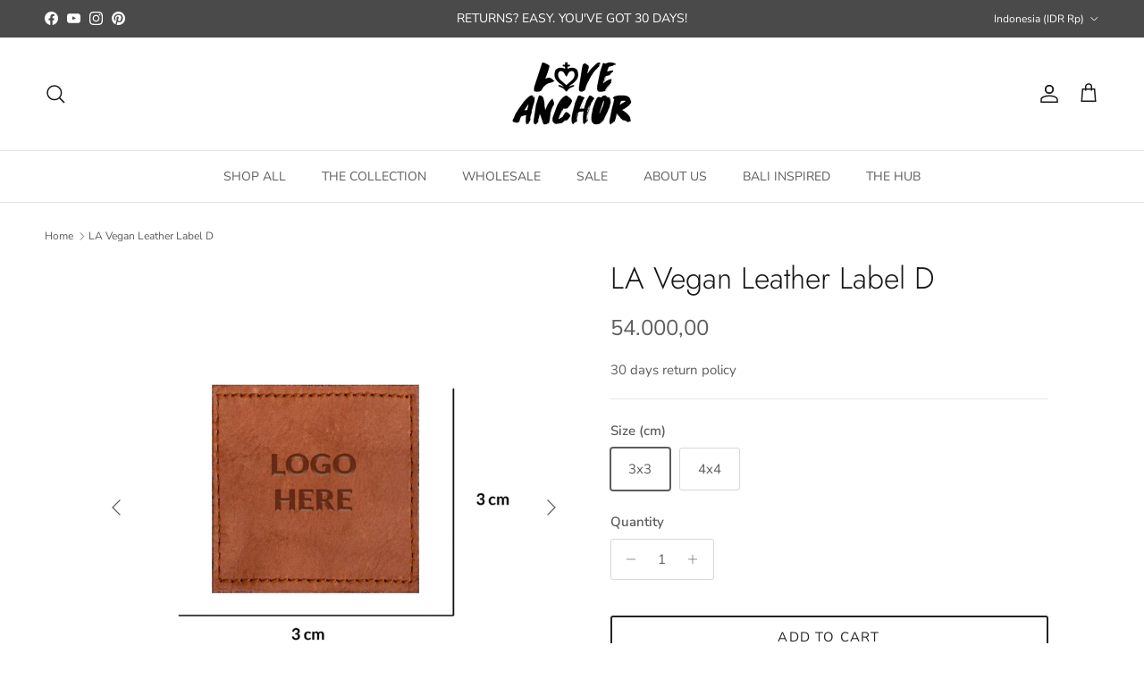

--- FILE ---
content_type: text/html; charset=utf-8
request_url: https://loveanchorcanggu.com/products/la-vegan-leather-label-d
body_size: 78413
content:
<!doctype html>
<html class="no-js" lang="en" dir="ltr">
<head><meta charset="utf-8">
<meta name="viewport" content="width=device-width,initial-scale=1">
<title>LA Vegan Leather Label D &ndash; Love Anchor Bali</title><link rel="canonical" href="https://loveanchorcanggu.com/products/la-vegan-leather-label-d"><meta property="og:site_name" content="Love Anchor Bali">
<meta property="og:url" content="https://loveanchorcanggu.com/products/la-vegan-leather-label-d">
<meta property="og:title" content="LA Vegan Leather Label D">
<meta property="og:type" content="product">
<meta property="og:description" content="Love Anchor Canggu | We&#39;re an iconic Fashion Marketplace, Bazaar Market, and Clothing Manufacturer located in Bali. Ethical Clothing Boutique and Market Bazaar in Bali. High Quality Clothing Production, Swimwear Manufacturing and Wholesale in Bali. Low Minimum Orders."><meta property="og:image" content="http://loveanchorcanggu.com/cdn/shop/products/la-vegan-leather-label-d-7712009.jpg?crop=center&height=1200&v=1764638287&width=1200">
  <meta property="og:image:secure_url" content="https://loveanchorcanggu.com/cdn/shop/products/la-vegan-leather-label-d-7712009.jpg?crop=center&height=1200&v=1764638287&width=1200">
  <meta property="og:image:width" content="1200">
  <meta property="og:image:height" content="1200"><meta property="og:price:amount" content="54.000,00">
  <meta property="og:price:currency" content="IDR"><meta name="twitter:card" content="summary_large_image">
<meta name="twitter:title" content="LA Vegan Leather Label D">
<meta name="twitter:description" content="Love Anchor Canggu | We&#39;re an iconic Fashion Marketplace, Bazaar Market, and Clothing Manufacturer located in Bali. Ethical Clothing Boutique and Market Bazaar in Bali. High Quality Clothing Production, Swimwear Manufacturing and Wholesale in Bali. Low Minimum Orders.">
<style>@font-face {
  font-family: "Nunito Sans";
  font-weight: 400;
  font-style: normal;
  font-display: swap;
  src: url("//loveanchorcanggu.com/cdn/fonts/nunito_sans/nunitosans_n4.0276fe080df0ca4e6a22d9cb55aed3ed5ba6b1da.woff2") format("woff2"),
       url("//loveanchorcanggu.com/cdn/fonts/nunito_sans/nunitosans_n4.b4964bee2f5e7fd9c3826447e73afe2baad607b7.woff") format("woff");
}
@font-face {
  font-family: "Nunito Sans";
  font-weight: 700;
  font-style: normal;
  font-display: swap;
  src: url("//loveanchorcanggu.com/cdn/fonts/nunito_sans/nunitosans_n7.25d963ed46da26098ebeab731e90d8802d989fa5.woff2") format("woff2"),
       url("//loveanchorcanggu.com/cdn/fonts/nunito_sans/nunitosans_n7.d32e3219b3d2ec82285d3027bd673efc61a996c8.woff") format("woff");
}
@font-face {
  font-family: "Nunito Sans";
  font-weight: 500;
  font-style: normal;
  font-display: swap;
  src: url("//loveanchorcanggu.com/cdn/fonts/nunito_sans/nunitosans_n5.6fc0ed1feb3fc393c40619f180fc49c4d0aae0db.woff2") format("woff2"),
       url("//loveanchorcanggu.com/cdn/fonts/nunito_sans/nunitosans_n5.2c84830b46099cbcc1095f30e0957b88b914e50a.woff") format("woff");
}
@font-face {
  font-family: "Nunito Sans";
  font-weight: 400;
  font-style: italic;
  font-display: swap;
  src: url("//loveanchorcanggu.com/cdn/fonts/nunito_sans/nunitosans_i4.6e408730afac1484cf297c30b0e67c86d17fc586.woff2") format("woff2"),
       url("//loveanchorcanggu.com/cdn/fonts/nunito_sans/nunitosans_i4.c9b6dcbfa43622b39a5990002775a8381942ae38.woff") format("woff");
}
@font-face {
  font-family: "Nunito Sans";
  font-weight: 700;
  font-style: italic;
  font-display: swap;
  src: url("//loveanchorcanggu.com/cdn/fonts/nunito_sans/nunitosans_i7.8c1124729eec046a321e2424b2acf328c2c12139.woff2") format("woff2"),
       url("//loveanchorcanggu.com/cdn/fonts/nunito_sans/nunitosans_i7.af4cda04357273e0996d21184432bcb14651a64d.woff") format("woff");
}
@font-face {
  font-family: Jost;
  font-weight: 300;
  font-style: normal;
  font-display: swap;
  src: url("//loveanchorcanggu.com/cdn/fonts/jost/jost_n3.a5df7448b5b8c9a76542f085341dff794ff2a59d.woff2") format("woff2"),
       url("//loveanchorcanggu.com/cdn/fonts/jost/jost_n3.882941f5a26d0660f7dd135c08afc57fc6939a07.woff") format("woff");
}
@font-face {
  font-family: Jost;
  font-weight: 700;
  font-style: normal;
  font-display: swap;
  src: url("//loveanchorcanggu.com/cdn/fonts/jost/jost_n7.921dc18c13fa0b0c94c5e2517ffe06139c3615a3.woff2") format("woff2"),
       url("//loveanchorcanggu.com/cdn/fonts/jost/jost_n7.cbfc16c98c1e195f46c536e775e4e959c5f2f22b.woff") format("woff");
}
@font-face {
  font-family: "Nunito Sans";
  font-weight: 400;
  font-style: normal;
  font-display: swap;
  src: url("//loveanchorcanggu.com/cdn/fonts/nunito_sans/nunitosans_n4.0276fe080df0ca4e6a22d9cb55aed3ed5ba6b1da.woff2") format("woff2"),
       url("//loveanchorcanggu.com/cdn/fonts/nunito_sans/nunitosans_n4.b4964bee2f5e7fd9c3826447e73afe2baad607b7.woff") format("woff");
}
@font-face {
  font-family: "Nunito Sans";
  font-weight: 600;
  font-style: normal;
  font-display: swap;
  src: url("//loveanchorcanggu.com/cdn/fonts/nunito_sans/nunitosans_n6.6e9464eba570101a53130c8130a9e17a8eb55c21.woff2") format("woff2"),
       url("//loveanchorcanggu.com/cdn/fonts/nunito_sans/nunitosans_n6.25a0ac0c0a8a26038c7787054dd6058dfbc20fa8.woff") format("woff");
}
:root {
  --page-container-width:          1600px;
  --reading-container-width:       720px;
  --divider-opacity:               0.14;
  --gutter-large:                  30px;
  --gutter-desktop:                20px;
  --gutter-mobile:                 16px;
  --section-padding:               50px;
  --larger-section-padding:        80px;
  --larger-section-padding-mobile: 60px;
  --largest-section-padding:       110px;
  --aos-animate-duration:          0.6s;

  --base-font-family:              "Nunito Sans", sans-serif;
  --base-font-weight:              400;
  --base-font-style:               normal;
  --heading-font-family:           Jost, sans-serif;
  --heading-font-weight:           300;
  --heading-font-style:            normal;
  --heading-font-letter-spacing:   normal;
  --logo-font-family:              Jost, sans-serif;
  --logo-font-weight:              700;
  --logo-font-style:               normal;
  --nav-font-family:               "Nunito Sans", sans-serif;
  --nav-font-weight:               400;
  --nav-font-style:                normal;

  --base-text-size:15px;
  --base-line-height:              1.6;
  --input-text-size:16px;
  --smaller-text-size-1:12px;
  --smaller-text-size-2:14px;
  --smaller-text-size-3:12px;
  --smaller-text-size-4:11px;
  --larger-text-size:34px;
  --super-large-text-size:60px;
  --super-large-mobile-text-size:27px;
  --larger-mobile-text-size:27px;
  --logo-text-size:26px;--btn-letter-spacing: 0.08em;
    --btn-text-transform: uppercase;
    --button-text-size: 13px;
    --quickbuy-button-text-size: 13;
    --small-feature-link-font-size: 0.75em;
    --input-btn-padding-top: 1.2em;
    --input-btn-padding-bottom: 1.2em;--heading-text-transform:none;
  --nav-text-size:                      14px;
  --mobile-menu-font-weight:            600;

  --body-bg-color:                      255 255 255;
  --bg-color:                           255 255 255;
  --body-text-color:                    92 92 92;
  --text-color:                         92 92 92;

  --header-text-col:                    #171717;--header-text-hover-col:             var(--main-nav-link-hover-col);--header-bg-col:                     #ffffff;
  --heading-color:                     23 23 23;
  --body-heading-color:                23 23 23;
  --heading-divider-col:               #dfe3e8;

  --logo-col:                          #171717;
  --main-nav-bg:                       #ffffff;
  --main-nav-link-col:                 #5c5c5c;
  --main-nav-link-hover-col:           #f47e45;
  --main-nav-link-featured-col:        #f47e45;

  --link-color:                        207 184 136;
  --body-link-color:                   207 184 136;

  --btn-bg-color:                        35 35 35;
  --btn-bg-hover-color:                  244 126 69;
  --btn-border-color:                    35 35 35;
  --btn-border-hover-color:              244 126 69;
  --btn-text-color:                      255 255 255;
  --btn-text-hover-color:                255 255 255;--btn-alt-bg-color:                    255 255 255;
  --btn-alt-text-color:                  35 35 35;
  --btn-alt-border-color:                35 35 35;
  --btn-alt-border-hover-color:          35 35 35;--btn-ter-bg-color:                    235 235 235;
  --btn-ter-text-color:                  41 41 41;
  --btn-ter-bg-hover-color:              35 35 35;
  --btn-ter-text-hover-color:            255 255 255;--btn-border-radius: 3px;
    --btn-inspired-border-radius: 3px;--color-scheme-default:                             #ffffff;
  --color-scheme-default-color:                       255 255 255;
  --color-scheme-default-text-color:                  92 92 92;
  --color-scheme-default-head-color:                  23 23 23;
  --color-scheme-default-link-color:                  207 184 136;
  --color-scheme-default-btn-text-color:              255 255 255;
  --color-scheme-default-btn-text-hover-color:        255 255 255;
  --color-scheme-default-btn-bg-color:                35 35 35;
  --color-scheme-default-btn-bg-hover-color:          244 126 69;
  --color-scheme-default-btn-border-color:            35 35 35;
  --color-scheme-default-btn-border-hover-color:      244 126 69;
  --color-scheme-default-btn-alt-text-color:          35 35 35;
  --color-scheme-default-btn-alt-bg-color:            255 255 255;
  --color-scheme-default-btn-alt-border-color:        35 35 35;
  --color-scheme-default-btn-alt-border-hover-color:  35 35 35;

  --color-scheme-1:                             #fcfaf3;
  --color-scheme-1-color:                       252 250 243;
  --color-scheme-1-text-color:                  92 92 92;
  --color-scheme-1-head-color:                  23 23 23;
  --color-scheme-1-link-color:                  244 126 69;
  --color-scheme-1-btn-text-color:              255 255 255;
  --color-scheme-1-btn-text-hover-color:        255 255 255;
  --color-scheme-1-btn-bg-color:                35 35 35;
  --color-scheme-1-btn-bg-hover-color:          0 0 0;
  --color-scheme-1-btn-border-color:            35 35 35;
  --color-scheme-1-btn-border-hover-color:      0 0 0;
  --color-scheme-1-btn-alt-text-color:          35 35 35;
  --color-scheme-1-btn-alt-bg-color:            255 255 255;
  --color-scheme-1-btn-alt-border-color:        35 35 35;
  --color-scheme-1-btn-alt-border-hover-color:  35 35 35;

  --color-scheme-2:                             #faf2e6;
  --color-scheme-2-color:                       250 242 230;
  --color-scheme-2-text-color:                  92 92 92;
  --color-scheme-2-head-color:                  23 23 23;
  --color-scheme-2-link-color:                  207 184 136;
  --color-scheme-2-btn-text-color:              255 255 255;
  --color-scheme-2-btn-text-hover-color:        255 255 255;
  --color-scheme-2-btn-bg-color:                35 35 35;
  --color-scheme-2-btn-bg-hover-color:          0 0 0;
  --color-scheme-2-btn-border-color:            35 35 35;
  --color-scheme-2-btn-border-hover-color:      0 0 0;
  --color-scheme-2-btn-alt-text-color:          35 35 35;
  --color-scheme-2-btn-alt-bg-color:            255 255 255;
  --color-scheme-2-btn-alt-border-color:        35 35 35;
  --color-scheme-2-btn-alt-border-hover-color:  35 35 35;

  /* Shop Pay payment terms */
  --payment-terms-background-color:    #ffffff;--quickbuy-bg: 255 255 255;--body-input-background-color:       rgb(var(--body-bg-color));
  --input-background-color:            rgb(var(--body-bg-color));
  --body-input-text-color:             var(--body-text-color);
  --input-text-color:                  var(--body-text-color);
  --body-input-border-color:           rgb(214, 214, 214);
  --input-border-color:                rgb(214, 214, 214);
  --input-border-color-hover:          rgb(165, 165, 165);
  --input-border-color-active:         rgb(92, 92, 92);

  --swatch-cross-svg:                  url("data:image/svg+xml,%3Csvg xmlns='http://www.w3.org/2000/svg' width='240' height='240' viewBox='0 0 24 24' fill='none' stroke='rgb(214, 214, 214)' stroke-width='0.09' preserveAspectRatio='none' %3E%3Cline x1='24' y1='0' x2='0' y2='24'%3E%3C/line%3E%3C/svg%3E");
  --swatch-cross-hover:                url("data:image/svg+xml,%3Csvg xmlns='http://www.w3.org/2000/svg' width='240' height='240' viewBox='0 0 24 24' fill='none' stroke='rgb(165, 165, 165)' stroke-width='0.09' preserveAspectRatio='none' %3E%3Cline x1='24' y1='0' x2='0' y2='24'%3E%3C/line%3E%3C/svg%3E");
  --swatch-cross-active:               url("data:image/svg+xml,%3Csvg xmlns='http://www.w3.org/2000/svg' width='240' height='240' viewBox='0 0 24 24' fill='none' stroke='rgb(92, 92, 92)' stroke-width='0.09' preserveAspectRatio='none' %3E%3Cline x1='24' y1='0' x2='0' y2='24'%3E%3C/line%3E%3C/svg%3E");

  --footer-divider-col:                #efdfc7;
  --footer-text-col:                   92 92 92;
  --footer-heading-col:                23 23 23;
  --footer-bg-col:                     207 184 136;--product-label-overlay-justify: flex-start;--product-label-overlay-align: flex-start;--product-label-overlay-reduction-text:   #ffffff;
  --product-label-overlay-reduction-bg:     #f47e45;
  --product-label-overlay-reduction-text-weight: 600;
  --product-label-overlay-stock-text:       #ffffff;
  --product-label-overlay-stock-bg:         #09728c;
  --product-label-overlay-new-text:         #ffffff;
  --product-label-overlay-new-bg:           #f47e45;
  --product-label-overlay-meta-text:        #ffffff;
  --product-label-overlay-meta-bg:          #bd2585;
  --product-label-sale-text:                #f47e45;
  --product-label-sold-text:                #171717;
  --product-label-preorder-text:            #3ea36a;

  --product-block-crop-align:               center;

  
  --product-block-price-align:              flex-start;
  --product-block-price-item-margin-start:  initial;
  --product-block-price-item-margin-end:    .5rem;
  

  

  --collection-block-image-position:   center center;

  --swatch-picker-image-size:          40px;
  --swatch-crop-align:                 center center;

  --image-overlay-text-color:          255 255 255;--image-overlay-bg:                  rgba(0, 0, 0, 0.12);
  --image-overlay-shadow-start:        rgb(0 0 0 / 0.16);
  --image-overlay-box-opacity:         0.88;--product-inventory-ok-box-color:            #f2faf0;
  --product-inventory-ok-text-color:           #108043;
  --product-inventory-ok-icon-box-fill-color:  #fff;
  --product-inventory-low-box-color:           #fcf1cd;
  --product-inventory-low-text-color:          #dd9a1a;
  --product-inventory-low-icon-box-fill-color: #fff;
  --product-inventory-low-text-color-channels: 16, 128, 67;
  --product-inventory-ok-text-color-channels:  221, 154, 26;

  --rating-star-color: 244 126 69;--overlay-align-left: start;
    --overlay-align-right: end;}html[dir=rtl] {
  --overlay-right-text-m-left: 0;
  --overlay-right-text-m-right: auto;
  --overlay-left-shadow-left-left: 15%;
  --overlay-left-shadow-left-right: -50%;
  --overlay-left-shadow-right-left: -85%;
  --overlay-left-shadow-right-right: 0;
}.image-overlay--bg-box .text-overlay .text-overlay__text {
    --image-overlay-box-bg: 255 255 255;
    --heading-color: var(--body-heading-color);
    --text-color: var(--body-text-color);
    --link-color: var(--body-link-color);
  }::selection {
    background: rgb(var(--body-heading-color));
    color: rgb(var(--body-bg-color));
  }
  ::-moz-selection {
    background: rgb(var(--body-heading-color));
    color: rgb(var(--body-bg-color));
  }.use-color-scheme--default {
  --product-label-sale-text:           #f47e45;
  --product-label-sold-text:           #171717;
  --product-label-preorder-text:       #3ea36a;
  --input-background-color:            rgb(var(--body-bg-color));
  --input-text-color:                  var(--body-input-text-color);
  --input-border-color:                rgb(214, 214, 214);
  --input-border-color-hover:          rgb(165, 165, 165);
  --input-border-color-active:         rgb(92, 92, 92);
}</style>

  <link href="//loveanchorcanggu.com/cdn/shop/t/29/assets/main.css?v=152486823601746559531750135397" rel="stylesheet" type="text/css" media="all" />
<link rel="preload"
          as="font"
          href="//loveanchorcanggu.com/cdn/fonts/nunito_sans/nunitosans_n4.0276fe080df0ca4e6a22d9cb55aed3ed5ba6b1da.woff2"
          type="font/woff2"
          crossorigin>
    <link rel="preload"
          as="font"
          href="//loveanchorcanggu.com/cdn/fonts/nunito_sans/nunitosans_n5.6fc0ed1feb3fc393c40619f180fc49c4d0aae0db.woff2"
          type="font/woff2"
          crossorigin>
    <link rel="preload"
          as="font"
          href="//loveanchorcanggu.com/cdn/fonts/nunito_sans/nunitosans_n7.25d963ed46da26098ebeab731e90d8802d989fa5.woff2"
          type="font/woff2"
          crossorigin><link rel="preload"
          as="font"
          href="//loveanchorcanggu.com/cdn/fonts/jost/jost_n3.a5df7448b5b8c9a76542f085341dff794ff2a59d.woff2"
          type="font/woff2"
          crossorigin><script>
    document.documentElement.className = document.documentElement.className.replace('no-js', 'js');

    window.theme = {
      info: {
        name: 'Symmetry',
        version: '7.5.0'
      },
      device: {
        hasTouch: window.matchMedia('(any-pointer: coarse)').matches,
        hasHover: window.matchMedia('(hover: hover)').matches
      },
      mediaQueries: {
        md: '(min-width: 768px)',
        productMediaCarouselBreak: '(min-width: 1041px)'
      },
      routes: {
        base: 'https://loveanchorcanggu.com',
        cart: '/cart',
        cartAdd: '/cart/add.js',
        cartUpdate: '/cart/update.js',
        predictiveSearch: '/search/suggest'
      },
      strings: {
        cartTermsConfirmation: "You must agree to the terms and conditions before continuing.",
        cartItemsQuantityError: "You can only add [QUANTITY] of this item to your cart.",
        generalSearchViewAll: "View all search results",
        noStock: "Sold out",
        noVariant: "Unavailable",
        productsProductChooseA: "Choose a",
        generalSearchPages: "Pages",
        generalSearchNoResultsWithoutTerms: "Sorry, we couldnʼt find any results",
        shippingCalculator: {
          singleRate: "There is one shipping rate for this destination:",
          multipleRates: "There are multiple shipping rates for this destination:",
          noRates: "We do not ship to this destination."
        },
        regularPrice: "Regular price",
        salePrice: "Sale price"
      },
      settings: {
        moneyWithCurrencyFormat: "\u003cspan class=money\u003eRp{{amount_with_comma_separator}}\u003c\/span\u003e",
        cartType: "drawer",
        afterAddToCart: "drawer",
        quickbuyStyle: "button",
        externalLinksNewTab: true,
        internalLinksSmoothScroll: true
      }
    }

    theme.inlineNavigationCheck = function() {
      var pageHeader = document.querySelector('.pageheader'),
          inlineNavContainer = pageHeader.querySelector('.logo-area__left__inner'),
          inlineNav = inlineNavContainer.querySelector('.navigation--left');
      if (inlineNav && getComputedStyle(inlineNav).display != 'none') {
        var inlineMenuCentered = document.querySelector('.pageheader--layout-inline-menu-center'),
            logoContainer = document.querySelector('.logo-area__middle__inner');
        if(inlineMenuCentered) {
          var rightWidth = document.querySelector('.logo-area__right__inner').clientWidth,
              middleWidth = logoContainer.clientWidth,
              logoArea = document.querySelector('.logo-area'),
              computedLogoAreaStyle = getComputedStyle(logoArea),
              logoAreaInnerWidth = logoArea.clientWidth - Math.ceil(parseFloat(computedLogoAreaStyle.paddingLeft)) - Math.ceil(parseFloat(computedLogoAreaStyle.paddingRight)),
              availableNavWidth = logoAreaInnerWidth - Math.max(rightWidth, middleWidth) * 2 - 40;
          inlineNavContainer.style.maxWidth = availableNavWidth + 'px';
        }

        var firstInlineNavLink = inlineNav.querySelector('.navigation__item:first-child'),
            lastInlineNavLink = inlineNav.querySelector('.navigation__item:last-child');
        if (lastInlineNavLink) {
          var inlineNavWidth = null;
          if(document.querySelector('html[dir=rtl]')) {
            inlineNavWidth = firstInlineNavLink.offsetLeft - lastInlineNavLink.offsetLeft + firstInlineNavLink.offsetWidth;
          } else {
            inlineNavWidth = lastInlineNavLink.offsetLeft - firstInlineNavLink.offsetLeft + lastInlineNavLink.offsetWidth;
          }
          if (inlineNavContainer.offsetWidth >= inlineNavWidth) {
            pageHeader.classList.add('pageheader--layout-inline-permitted');
            var tallLogo = logoContainer.clientHeight > lastInlineNavLink.clientHeight + 20;
            if (tallLogo) {
              inlineNav.classList.add('navigation--tight-underline');
            } else {
              inlineNav.classList.remove('navigation--tight-underline');
            }
          } else {
            pageHeader.classList.remove('pageheader--layout-inline-permitted');
          }
        }
      }
    };

    theme.setInitialHeaderHeightProperty = () => {
      const section = document.querySelector('.section-header');
      if (section) {
        document.documentElement.style.setProperty('--theme-header-height', Math.ceil(section.clientHeight) + 'px');
      }
    };
  </script>

  <script src="//loveanchorcanggu.com/cdn/shop/t/29/assets/main.js?v=150891663519462644191750135397" defer></script>

  <script>window.performance && window.performance.mark && window.performance.mark('shopify.content_for_header.start');</script><meta name="facebook-domain-verification" content="bv6srqxy4zi0hfb6qvxcsj4yaxr8jw">
<meta id="shopify-digital-wallet" name="shopify-digital-wallet" content="/55612735639/digital_wallets/dialog">
<meta name="shopify-checkout-api-token" content="b435de89ade8bddae08d4cbe245f4aa0">
<meta id="in-context-paypal-metadata" data-shop-id="55612735639" data-venmo-supported="false" data-environment="production" data-locale="en_US" data-paypal-v4="true" data-currency="IDR">
<link rel="alternate" type="application/json+oembed" href="https://loveanchorcanggu.com/products/la-vegan-leather-label-d.oembed">
<script async="async" src="/checkouts/internal/preloads.js?locale=en-ID"></script>
<script id="shopify-features" type="application/json">{"accessToken":"b435de89ade8bddae08d4cbe245f4aa0","betas":["rich-media-storefront-analytics"],"domain":"loveanchorcanggu.com","predictiveSearch":true,"shopId":55612735639,"locale":"en"}</script>
<script>var Shopify = Shopify || {};
Shopify.shop = "love-anchor-bali.myshopify.com";
Shopify.locale = "en";
Shopify.currency = {"active":"IDR","rate":"1.0"};
Shopify.country = "ID";
Shopify.theme = {"name":"Symmetry","id":151554851067,"schema_name":"Symmetry","schema_version":"7.5.0","theme_store_id":568,"role":"main"};
Shopify.theme.handle = "null";
Shopify.theme.style = {"id":null,"handle":null};
Shopify.cdnHost = "loveanchorcanggu.com/cdn";
Shopify.routes = Shopify.routes || {};
Shopify.routes.root = "/";</script>
<script type="module">!function(o){(o.Shopify=o.Shopify||{}).modules=!0}(window);</script>
<script>!function(o){function n(){var o=[];function n(){o.push(Array.prototype.slice.apply(arguments))}return n.q=o,n}var t=o.Shopify=o.Shopify||{};t.loadFeatures=n(),t.autoloadFeatures=n()}(window);</script>
<script id="shop-js-analytics" type="application/json">{"pageType":"product"}</script>
<script defer="defer" async type="module" src="//loveanchorcanggu.com/cdn/shopifycloud/shop-js/modules/v2/client.init-shop-cart-sync_IZsNAliE.en.esm.js"></script>
<script defer="defer" async type="module" src="//loveanchorcanggu.com/cdn/shopifycloud/shop-js/modules/v2/chunk.common_0OUaOowp.esm.js"></script>
<script type="module">
  await import("//loveanchorcanggu.com/cdn/shopifycloud/shop-js/modules/v2/client.init-shop-cart-sync_IZsNAliE.en.esm.js");
await import("//loveanchorcanggu.com/cdn/shopifycloud/shop-js/modules/v2/chunk.common_0OUaOowp.esm.js");

  window.Shopify.SignInWithShop?.initShopCartSync?.({"fedCMEnabled":true,"windoidEnabled":true});

</script>
<script>(function() {
  var isLoaded = false;
  function asyncLoad() {
    if (isLoaded) return;
    isLoaded = true;
    var urls = ["https:\/\/tools.luckyorange.com\/core\/lo.js?site-id=67cd046c\u0026shop=love-anchor-bali.myshopify.com","https:\/\/whatschat.shopiapps.in\/script\/sp-whatsapp-app-tabs.js?version=1.0\u0026shop=love-anchor-bali.myshopify.com","https:\/\/mincart-react.molsoftapps.com\/js\/mincart.js?shop=love-anchor-bali.myshopify.com","\/\/shopify.privy.com\/widget.js?shop=love-anchor-bali.myshopify.com","https:\/\/easygdpr.b-cdn.net\/v\/1553540745\/gdpr.min.js?shop=love-anchor-bali.myshopify.com","\/\/cdn.shopify.com\/s\/files\/1\/0875\/2064\/files\/easywholesale-1.0.0.min.js?shop=love-anchor-bali.myshopify.com","\/\/cdn.shopify.com\/s\/files\/1\/0875\/2064\/files\/easyslider-1.0.0.js?shop=love-anchor-bali.myshopify.com","\/\/cdn.shopify.com\/s\/files\/1\/0875\/2064\/files\/easyvideo-2.0.0.js?shop=love-anchor-bali.myshopify.com","https:\/\/d23dclunsivw3h.cloudfront.net\/redirect-app.js?shop=love-anchor-bali.myshopify.com","https:\/\/cdn.s3.pop-convert.com\/pcjs.production.min.js?unique_id=love-anchor-bali.myshopify.com\u0026shop=love-anchor-bali.myshopify.com","https:\/\/script.pop-convert.com\/new-micro\/production.pc.min.js?unique_id=love-anchor-bali.myshopify.com\u0026shop=love-anchor-bali.myshopify.com","https:\/\/storage.nfcube.com\/instafeed-1fa24a9c16b21d41e5912a396ed43a95.js?shop=love-anchor-bali.myshopify.com"];
    for (var i = 0; i < urls.length; i++) {
      var s = document.createElement('script');
      s.type = 'text/javascript';
      s.async = true;
      s.src = urls[i];
      var x = document.getElementsByTagName('script')[0];
      x.parentNode.insertBefore(s, x);
    }
  };
  if(window.attachEvent) {
    window.attachEvent('onload', asyncLoad);
  } else {
    window.addEventListener('load', asyncLoad, false);
  }
})();</script>
<script id="__st">var __st={"a":55612735639,"offset":25200,"reqid":"63a71187-e417-4eca-b7da-88ffbd73b411-1768392389","pageurl":"loveanchorcanggu.com\/products\/la-vegan-leather-label-d","u":"0ac38519fcad","p":"product","rtyp":"product","rid":6887378485399};</script>
<script>window.ShopifyPaypalV4VisibilityTracking = true;</script>
<script id="captcha-bootstrap">!function(){'use strict';const t='contact',e='account',n='new_comment',o=[[t,t],['blogs',n],['comments',n],[t,'customer']],c=[[e,'customer_login'],[e,'guest_login'],[e,'recover_customer_password'],[e,'create_customer']],r=t=>t.map((([t,e])=>`form[action*='/${t}']:not([data-nocaptcha='true']) input[name='form_type'][value='${e}']`)).join(','),a=t=>()=>t?[...document.querySelectorAll(t)].map((t=>t.form)):[];function s(){const t=[...o],e=r(t);return a(e)}const i='password',u='form_key',d=['recaptcha-v3-token','g-recaptcha-response','h-captcha-response',i],f=()=>{try{return window.sessionStorage}catch{return}},m='__shopify_v',_=t=>t.elements[u];function p(t,e,n=!1){try{const o=window.sessionStorage,c=JSON.parse(o.getItem(e)),{data:r}=function(t){const{data:e,action:n}=t;return t[m]||n?{data:e,action:n}:{data:t,action:n}}(c);for(const[e,n]of Object.entries(r))t.elements[e]&&(t.elements[e].value=n);n&&o.removeItem(e)}catch(o){console.error('form repopulation failed',{error:o})}}const l='form_type',E='cptcha';function T(t){t.dataset[E]=!0}const w=window,h=w.document,L='Shopify',v='ce_forms',y='captcha';let A=!1;((t,e)=>{const n=(g='f06e6c50-85a8-45c8-87d0-21a2b65856fe',I='https://cdn.shopify.com/shopifycloud/storefront-forms-hcaptcha/ce_storefront_forms_captcha_hcaptcha.v1.5.2.iife.js',D={infoText:'Protected by hCaptcha',privacyText:'Privacy',termsText:'Terms'},(t,e,n)=>{const o=w[L][v],c=o.bindForm;if(c)return c(t,g,e,D).then(n);var r;o.q.push([[t,g,e,D],n]),r=I,A||(h.body.append(Object.assign(h.createElement('script'),{id:'captcha-provider',async:!0,src:r})),A=!0)});var g,I,D;w[L]=w[L]||{},w[L][v]=w[L][v]||{},w[L][v].q=[],w[L][y]=w[L][y]||{},w[L][y].protect=function(t,e){n(t,void 0,e),T(t)},Object.freeze(w[L][y]),function(t,e,n,w,h,L){const[v,y,A,g]=function(t,e,n){const i=e?o:[],u=t?c:[],d=[...i,...u],f=r(d),m=r(i),_=r(d.filter((([t,e])=>n.includes(e))));return[a(f),a(m),a(_),s()]}(w,h,L),I=t=>{const e=t.target;return e instanceof HTMLFormElement?e:e&&e.form},D=t=>v().includes(t);t.addEventListener('submit',(t=>{const e=I(t);if(!e)return;const n=D(e)&&!e.dataset.hcaptchaBound&&!e.dataset.recaptchaBound,o=_(e),c=g().includes(e)&&(!o||!o.value);(n||c)&&t.preventDefault(),c&&!n&&(function(t){try{if(!f())return;!function(t){const e=f();if(!e)return;const n=_(t);if(!n)return;const o=n.value;o&&e.removeItem(o)}(t);const e=Array.from(Array(32),(()=>Math.random().toString(36)[2])).join('');!function(t,e){_(t)||t.append(Object.assign(document.createElement('input'),{type:'hidden',name:u})),t.elements[u].value=e}(t,e),function(t,e){const n=f();if(!n)return;const o=[...t.querySelectorAll(`input[type='${i}']`)].map((({name:t})=>t)),c=[...d,...o],r={};for(const[a,s]of new FormData(t).entries())c.includes(a)||(r[a]=s);n.setItem(e,JSON.stringify({[m]:1,action:t.action,data:r}))}(t,e)}catch(e){console.error('failed to persist form',e)}}(e),e.submit())}));const S=(t,e)=>{t&&!t.dataset[E]&&(n(t,e.some((e=>e===t))),T(t))};for(const o of['focusin','change'])t.addEventListener(o,(t=>{const e=I(t);D(e)&&S(e,y())}));const B=e.get('form_key'),M=e.get(l),P=B&&M;t.addEventListener('DOMContentLoaded',(()=>{const t=y();if(P)for(const e of t)e.elements[l].value===M&&p(e,B);[...new Set([...A(),...v().filter((t=>'true'===t.dataset.shopifyCaptcha))])].forEach((e=>S(e,t)))}))}(h,new URLSearchParams(w.location.search),n,t,e,['guest_login'])})(!0,!0)}();</script>
<script integrity="sha256-4kQ18oKyAcykRKYeNunJcIwy7WH5gtpwJnB7kiuLZ1E=" data-source-attribution="shopify.loadfeatures" defer="defer" src="//loveanchorcanggu.com/cdn/shopifycloud/storefront/assets/storefront/load_feature-a0a9edcb.js" crossorigin="anonymous"></script>
<script data-source-attribution="shopify.dynamic_checkout.dynamic.init">var Shopify=Shopify||{};Shopify.PaymentButton=Shopify.PaymentButton||{isStorefrontPortableWallets:!0,init:function(){window.Shopify.PaymentButton.init=function(){};var t=document.createElement("script");t.src="https://loveanchorcanggu.com/cdn/shopifycloud/portable-wallets/latest/portable-wallets.en.js",t.type="module",document.head.appendChild(t)}};
</script>
<script data-source-attribution="shopify.dynamic_checkout.buyer_consent">
  function portableWalletsHideBuyerConsent(e){var t=document.getElementById("shopify-buyer-consent"),n=document.getElementById("shopify-subscription-policy-button");t&&n&&(t.classList.add("hidden"),t.setAttribute("aria-hidden","true"),n.removeEventListener("click",e))}function portableWalletsShowBuyerConsent(e){var t=document.getElementById("shopify-buyer-consent"),n=document.getElementById("shopify-subscription-policy-button");t&&n&&(t.classList.remove("hidden"),t.removeAttribute("aria-hidden"),n.addEventListener("click",e))}window.Shopify?.PaymentButton&&(window.Shopify.PaymentButton.hideBuyerConsent=portableWalletsHideBuyerConsent,window.Shopify.PaymentButton.showBuyerConsent=portableWalletsShowBuyerConsent);
</script>
<script>
  function portableWalletsCleanup(e){e&&e.src&&console.error("Failed to load portable wallets script "+e.src);var t=document.querySelectorAll("shopify-accelerated-checkout .shopify-payment-button__skeleton, shopify-accelerated-checkout-cart .wallet-cart-button__skeleton"),e=document.getElementById("shopify-buyer-consent");for(let e=0;e<t.length;e++)t[e].remove();e&&e.remove()}function portableWalletsNotLoadedAsModule(e){e instanceof ErrorEvent&&"string"==typeof e.message&&e.message.includes("import.meta")&&"string"==typeof e.filename&&e.filename.includes("portable-wallets")&&(window.removeEventListener("error",portableWalletsNotLoadedAsModule),window.Shopify.PaymentButton.failedToLoad=e,"loading"===document.readyState?document.addEventListener("DOMContentLoaded",window.Shopify.PaymentButton.init):window.Shopify.PaymentButton.init())}window.addEventListener("error",portableWalletsNotLoadedAsModule);
</script>

<script type="module" src="https://loveanchorcanggu.com/cdn/shopifycloud/portable-wallets/latest/portable-wallets.en.js" onError="portableWalletsCleanup(this)" crossorigin="anonymous"></script>
<script nomodule>
  document.addEventListener("DOMContentLoaded", portableWalletsCleanup);
</script>

<link id="shopify-accelerated-checkout-styles" rel="stylesheet" media="screen" href="https://loveanchorcanggu.com/cdn/shopifycloud/portable-wallets/latest/accelerated-checkout-backwards-compat.css" crossorigin="anonymous">
<style id="shopify-accelerated-checkout-cart">
        #shopify-buyer-consent {
  margin-top: 1em;
  display: inline-block;
  width: 100%;
}

#shopify-buyer-consent.hidden {
  display: none;
}

#shopify-subscription-policy-button {
  background: none;
  border: none;
  padding: 0;
  text-decoration: underline;
  font-size: inherit;
  cursor: pointer;
}

#shopify-subscription-policy-button::before {
  box-shadow: none;
}

      </style>
<script id="sections-script" data-sections="related-products,footer" defer="defer" src="//loveanchorcanggu.com/cdn/shop/t/29/compiled_assets/scripts.js?6612"></script>
<script>window.performance && window.performance.mark && window.performance.mark('shopify.content_for_header.end');</script>
<!-- CC Custom Head Start --><!-- CC Custom Head End --><!-- BEGIN app block: shopify://apps/judge-me-reviews/blocks/judgeme_core/61ccd3b1-a9f2-4160-9fe9-4fec8413e5d8 --><!-- Start of Judge.me Core -->






<link rel="dns-prefetch" href="https://cdnwidget.judge.me">
<link rel="dns-prefetch" href="https://cdn.judge.me">
<link rel="dns-prefetch" href="https://cdn1.judge.me">
<link rel="dns-prefetch" href="https://api.judge.me">

<script data-cfasync='false' class='jdgm-settings-script'>window.jdgmSettings={"pagination":5,"disable_web_reviews":false,"badge_no_review_text":"No reviews","badge_n_reviews_text":"{{ n }} review/reviews","badge_star_color":"#CFB888","hide_badge_preview_if_no_reviews":true,"badge_hide_text":false,"enforce_center_preview_badge":false,"widget_title":"Customer Reviews","widget_open_form_text":"Write a review","widget_close_form_text":"Cancel review","widget_refresh_page_text":"Refresh page","widget_summary_text":"Based on {{ number_of_reviews }} review/reviews","widget_no_review_text":"Be the first to write a review","widget_name_field_text":"Display name","widget_verified_name_field_text":"Verified Name (public)","widget_name_placeholder_text":"Display name","widget_required_field_error_text":"This field is required.","widget_email_field_text":"Email address","widget_verified_email_field_text":"Verified Email (private, can not be edited)","widget_email_placeholder_text":"Your email address","widget_email_field_error_text":"Please enter a valid email address.","widget_rating_field_text":"Rating","widget_review_title_field_text":"Review Title","widget_review_title_placeholder_text":"Give your review a title","widget_review_body_field_text":"Review content","widget_review_body_placeholder_text":"Start writing here...","widget_pictures_field_text":"Picture/Video (optional)","widget_submit_review_text":"Submit Review","widget_submit_verified_review_text":"Submit Verified Review","widget_submit_success_msg_with_auto_publish":"Thank you! Please refresh the page in a few moments to see your review. You can remove or edit your review by logging into \u003ca href='https://judge.me/login' target='_blank' rel='nofollow noopener'\u003eJudge.me\u003c/a\u003e","widget_submit_success_msg_no_auto_publish":"Thank you! Your review will be published as soon as it is approved by the shop admin. You can remove or edit your review by logging into \u003ca href='https://judge.me/login' target='_blank' rel='nofollow noopener'\u003eJudge.me\u003c/a\u003e","widget_show_default_reviews_out_of_total_text":"Showing {{ n_reviews_shown }} out of {{ n_reviews }} reviews.","widget_show_all_link_text":"Show all","widget_show_less_link_text":"Show less","widget_author_said_text":"{{ reviewer_name }} said:","widget_days_text":"{{ n }} days ago","widget_weeks_text":"{{ n }} week/weeks ago","widget_months_text":"{{ n }} month/months ago","widget_years_text":"{{ n }} year/years ago","widget_yesterday_text":"Yesterday","widget_today_text":"Today","widget_replied_text":"\u003e\u003e {{ shop_name }} replied:","widget_read_more_text":"Read more","widget_reviewer_name_as_initial":"","widget_rating_filter_color":"#fbcd0a","widget_rating_filter_see_all_text":"See all reviews","widget_sorting_most_recent_text":"Most Recent","widget_sorting_highest_rating_text":"Highest Rating","widget_sorting_lowest_rating_text":"Lowest Rating","widget_sorting_with_pictures_text":"Only Pictures","widget_sorting_most_helpful_text":"Most Helpful","widget_open_question_form_text":"Ask a question","widget_reviews_subtab_text":"Reviews","widget_questions_subtab_text":"Questions","widget_question_label_text":"Question","widget_answer_label_text":"Answer","widget_question_placeholder_text":"Write your question here","widget_submit_question_text":"Submit Question","widget_question_submit_success_text":"Thank you for your question! We will notify you once it gets answered.","widget_star_color":"#CFB888","verified_badge_text":"Verified","verified_badge_bg_color":"","verified_badge_text_color":"","verified_badge_placement":"left-of-reviewer-name","widget_review_max_height":"","widget_hide_border":false,"widget_social_share":false,"widget_thumb":false,"widget_review_location_show":false,"widget_location_format":"","all_reviews_include_out_of_store_products":true,"all_reviews_out_of_store_text":"(out of store)","all_reviews_pagination":100,"all_reviews_product_name_prefix_text":"about","enable_review_pictures":true,"enable_question_anwser":false,"widget_theme":"default","review_date_format":"mm/dd/yyyy","default_sort_method":"most-recent","widget_product_reviews_subtab_text":"Product Reviews","widget_shop_reviews_subtab_text":"Shop Reviews","widget_other_products_reviews_text":"Reviews for other products","widget_store_reviews_subtab_text":"Store reviews","widget_no_store_reviews_text":"This store hasn't received any reviews yet","widget_web_restriction_product_reviews_text":"This product hasn't received any reviews yet","widget_no_items_text":"No items found","widget_show_more_text":"Show more","widget_write_a_store_review_text":"Write a Store Review","widget_other_languages_heading":"Reviews in Other Languages","widget_translate_review_text":"Translate review to {{ language }}","widget_translating_review_text":"Translating...","widget_show_original_translation_text":"Show original ({{ language }})","widget_translate_review_failed_text":"Review couldn't be translated.","widget_translate_review_retry_text":"Retry","widget_translate_review_try_again_later_text":"Try again later","show_product_url_for_grouped_product":false,"widget_sorting_pictures_first_text":"Pictures First","show_pictures_on_all_rev_page_mobile":false,"show_pictures_on_all_rev_page_desktop":false,"floating_tab_hide_mobile_install_preference":false,"floating_tab_button_name":"★ Reviews","floating_tab_title":"Let customers speak for us","floating_tab_button_color":"","floating_tab_button_background_color":"","floating_tab_url":"","floating_tab_url_enabled":false,"floating_tab_tab_style":"text","all_reviews_text_badge_text":"Customers rate us {{ shop.metafields.judgeme.all_reviews_rating | round: 1 }}/5 based on {{ shop.metafields.judgeme.all_reviews_count }} reviews.","all_reviews_text_badge_text_branded_style":"{{ shop.metafields.judgeme.all_reviews_rating | round: 1 }} out of 5 stars based on {{ shop.metafields.judgeme.all_reviews_count }} reviews","is_all_reviews_text_badge_a_link":false,"show_stars_for_all_reviews_text_badge":false,"all_reviews_text_badge_url":"","all_reviews_text_style":"branded","all_reviews_text_color_style":"judgeme_brand_color","all_reviews_text_color":"#108474","all_reviews_text_show_jm_brand":false,"featured_carousel_show_header":true,"featured_carousel_title":"Let customers speak for us","testimonials_carousel_title":"Customers are saying","videos_carousel_title":"Real customer stories","cards_carousel_title":"Customers are saying","featured_carousel_count_text":"from {{ n }} reviews","featured_carousel_add_link_to_all_reviews_page":false,"featured_carousel_url":"","featured_carousel_show_images":true,"featured_carousel_autoslide_interval":5,"featured_carousel_arrows_on_the_sides":false,"featured_carousel_height":250,"featured_carousel_width":80,"featured_carousel_image_size":0,"featured_carousel_image_height":250,"featured_carousel_arrow_color":"#eeeeee","verified_count_badge_style":"branded","verified_count_badge_orientation":"horizontal","verified_count_badge_color_style":"judgeme_brand_color","verified_count_badge_color":"#108474","is_verified_count_badge_a_link":false,"verified_count_badge_url":"","verified_count_badge_show_jm_brand":true,"widget_rating_preset_default":5,"widget_first_sub_tab":"product-reviews","widget_show_histogram":true,"widget_histogram_use_custom_color":false,"widget_pagination_use_custom_color":false,"widget_star_use_custom_color":false,"widget_verified_badge_use_custom_color":false,"widget_write_review_use_custom_color":false,"picture_reminder_submit_button":"Upload Pictures","enable_review_videos":false,"mute_video_by_default":false,"widget_sorting_videos_first_text":"Videos First","widget_review_pending_text":"Pending","featured_carousel_items_for_large_screen":3,"social_share_options_order":"Facebook,Twitter","remove_microdata_snippet":true,"disable_json_ld":false,"enable_json_ld_products":false,"preview_badge_show_question_text":false,"preview_badge_no_question_text":"No questions","preview_badge_n_question_text":"{{ number_of_questions }} question/questions","qa_badge_show_icon":false,"qa_badge_position":"same-row","remove_judgeme_branding":true,"widget_add_search_bar":false,"widget_search_bar_placeholder":"Search","widget_sorting_verified_only_text":"Verified only","featured_carousel_theme":"default","featured_carousel_show_rating":true,"featured_carousel_show_title":true,"featured_carousel_show_body":true,"featured_carousel_show_date":false,"featured_carousel_show_reviewer":true,"featured_carousel_show_product":false,"featured_carousel_header_background_color":"#108474","featured_carousel_header_text_color":"#ffffff","featured_carousel_name_product_separator":"reviewed","featured_carousel_full_star_background":"#108474","featured_carousel_empty_star_background":"#dadada","featured_carousel_vertical_theme_background":"#f9fafb","featured_carousel_verified_badge_enable":true,"featured_carousel_verified_badge_color":"#108474","featured_carousel_border_style":"round","featured_carousel_review_line_length_limit":3,"featured_carousel_more_reviews_button_text":"Read more reviews","featured_carousel_view_product_button_text":"View product","all_reviews_page_load_reviews_on":"scroll","all_reviews_page_load_more_text":"Load More Reviews","disable_fb_tab_reviews":false,"enable_ajax_cdn_cache":false,"widget_advanced_speed_features":5,"widget_public_name_text":"displayed publicly like","default_reviewer_name":"John Smith","default_reviewer_name_has_non_latin":true,"widget_reviewer_anonymous":"Anonymous","medals_widget_title":"Judge.me Review Medals","medals_widget_background_color":"#f9fafb","medals_widget_position":"footer_all_pages","medals_widget_border_color":"#f9fafb","medals_widget_verified_text_position":"left","medals_widget_use_monochromatic_version":false,"medals_widget_elements_color":"#108474","show_reviewer_avatar":true,"widget_invalid_yt_video_url_error_text":"Not a YouTube video URL","widget_max_length_field_error_text":"Please enter no more than {0} characters.","widget_show_country_flag":false,"widget_show_collected_via_shop_app":true,"widget_verified_by_shop_badge_style":"light","widget_verified_by_shop_text":"Verified by Shop","widget_show_photo_gallery":false,"widget_load_with_code_splitting":true,"widget_ugc_install_preference":false,"widget_ugc_title":"Made by us, Shared by you","widget_ugc_subtitle":"Tag us to see your picture featured in our page","widget_ugc_arrows_color":"#ffffff","widget_ugc_primary_button_text":"Buy Now","widget_ugc_primary_button_background_color":"#108474","widget_ugc_primary_button_text_color":"#ffffff","widget_ugc_primary_button_border_width":"0","widget_ugc_primary_button_border_style":"none","widget_ugc_primary_button_border_color":"#108474","widget_ugc_primary_button_border_radius":"25","widget_ugc_secondary_button_text":"Load More","widget_ugc_secondary_button_background_color":"#ffffff","widget_ugc_secondary_button_text_color":"#108474","widget_ugc_secondary_button_border_width":"2","widget_ugc_secondary_button_border_style":"solid","widget_ugc_secondary_button_border_color":"#108474","widget_ugc_secondary_button_border_radius":"25","widget_ugc_reviews_button_text":"View Reviews","widget_ugc_reviews_button_background_color":"#ffffff","widget_ugc_reviews_button_text_color":"#108474","widget_ugc_reviews_button_border_width":"2","widget_ugc_reviews_button_border_style":"solid","widget_ugc_reviews_button_border_color":"#108474","widget_ugc_reviews_button_border_radius":"25","widget_ugc_reviews_button_link_to":"judgeme-reviews-page","widget_ugc_show_post_date":true,"widget_ugc_max_width":"800","widget_rating_metafield_value_type":true,"widget_primary_color":"#CFB888","widget_enable_secondary_color":false,"widget_secondary_color":"#edf5f5","widget_summary_average_rating_text":"{{ average_rating }} out of 5","widget_media_grid_title":"Customer photos \u0026 videos","widget_media_grid_see_more_text":"See more","widget_round_style":false,"widget_show_product_medals":false,"widget_verified_by_judgeme_text":"Verified by Judge.me","widget_show_store_medals":true,"widget_verified_by_judgeme_text_in_store_medals":"Verified by Judge.me","widget_media_field_exceed_quantity_message":"Sorry, we can only accept {{ max_media }} for one review.","widget_media_field_exceed_limit_message":"{{ file_name }} is too large, please select a {{ media_type }} less than {{ size_limit }}MB.","widget_review_submitted_text":"Review Submitted!","widget_question_submitted_text":"Question Submitted!","widget_close_form_text_question":"Cancel","widget_write_your_answer_here_text":"Write your answer here","widget_enabled_branded_link":true,"widget_show_collected_by_judgeme":false,"widget_reviewer_name_color":"","widget_write_review_text_color":"","widget_write_review_bg_color":"","widget_collected_by_judgeme_text":"collected by Judge.me","widget_pagination_type":"standard","widget_load_more_text":"Load More","widget_load_more_color":"#108474","widget_full_review_text":"Full Review","widget_read_more_reviews_text":"Read More Reviews","widget_read_questions_text":"Read Questions","widget_questions_and_answers_text":"Questions \u0026 Answers","widget_verified_by_text":"Verified by","widget_verified_text":"Verified","widget_number_of_reviews_text":"{{ number_of_reviews }} reviews","widget_back_button_text":"Back","widget_next_button_text":"Next","widget_custom_forms_filter_button":"Filters","custom_forms_style":"horizontal","widget_show_review_information":false,"how_reviews_are_collected":"How reviews are collected?","widget_show_review_keywords":false,"widget_gdpr_statement":"How we use your data: We'll only contact you about the review you left, and only if necessary. By submitting your review, you agree to Judge.me's \u003ca href='https://judge.me/terms' target='_blank' rel='nofollow noopener'\u003eterms\u003c/a\u003e, \u003ca href='https://judge.me/privacy' target='_blank' rel='nofollow noopener'\u003eprivacy\u003c/a\u003e and \u003ca href='https://judge.me/content-policy' target='_blank' rel='nofollow noopener'\u003econtent\u003c/a\u003e policies.","widget_multilingual_sorting_enabled":false,"widget_translate_review_content_enabled":false,"widget_translate_review_content_method":"manual","popup_widget_review_selection":"automatically_with_pictures","popup_widget_round_border_style":true,"popup_widget_show_title":true,"popup_widget_show_body":true,"popup_widget_show_reviewer":false,"popup_widget_show_product":true,"popup_widget_show_pictures":true,"popup_widget_use_review_picture":true,"popup_widget_show_on_home_page":true,"popup_widget_show_on_product_page":true,"popup_widget_show_on_collection_page":true,"popup_widget_show_on_cart_page":true,"popup_widget_position":"bottom_left","popup_widget_first_review_delay":5,"popup_widget_duration":5,"popup_widget_interval":5,"popup_widget_review_count":5,"popup_widget_hide_on_mobile":true,"review_snippet_widget_round_border_style":true,"review_snippet_widget_card_color":"#FFFFFF","review_snippet_widget_slider_arrows_background_color":"#FFFFFF","review_snippet_widget_slider_arrows_color":"#000000","review_snippet_widget_star_color":"#108474","show_product_variant":false,"all_reviews_product_variant_label_text":"Variant: ","widget_show_verified_branding":true,"widget_ai_summary_title":"Customers say","widget_ai_summary_disclaimer":"AI-powered review summary based on recent customer reviews","widget_show_ai_summary":false,"widget_show_ai_summary_bg":false,"widget_show_review_title_input":false,"redirect_reviewers_invited_via_email":"external_form","request_store_review_after_product_review":false,"request_review_other_products_in_order":false,"review_form_color_scheme":"default","review_form_corner_style":"square","review_form_star_color":{},"review_form_text_color":"#333333","review_form_background_color":"#ffffff","review_form_field_background_color":"#fafafa","review_form_button_color":{},"review_form_button_text_color":"#ffffff","review_form_modal_overlay_color":"#000000","review_content_screen_title_text":"How would you rate this product?","review_content_introduction_text":"We would love it if you would share a bit about your experience.","store_review_form_title_text":"How would you rate this store?","store_review_form_introduction_text":"We would love it if you would share a bit about your experience.","show_review_guidance_text":true,"one_star_review_guidance_text":"Poor","five_star_review_guidance_text":"Great","customer_information_screen_title_text":"About you","customer_information_introduction_text":"Please tell us more about you.","custom_questions_screen_title_text":"Your experience in more detail","custom_questions_introduction_text":"Here are a few questions to help us understand more about your experience.","review_submitted_screen_title_text":"Thanks for your review!","review_submitted_screen_thank_you_text":"We are processing it and it will appear on the store soon.","review_submitted_screen_email_verification_text":"Please confirm your email by clicking the link we just sent you. This helps us keep reviews authentic.","review_submitted_request_store_review_text":"Would you like to share your experience of shopping with us?","review_submitted_review_other_products_text":"Would you like to review these products?","store_review_screen_title_text":"Would you like to share your experience of shopping with us?","store_review_introduction_text":"We value your feedback and use it to improve. Please share any thoughts or suggestions you have.","reviewer_media_screen_title_picture_text":"Share a picture","reviewer_media_introduction_picture_text":"Upload a photo to support your review.","reviewer_media_screen_title_video_text":"Share a video","reviewer_media_introduction_video_text":"Upload a video to support your review.","reviewer_media_screen_title_picture_or_video_text":"Share a picture or video","reviewer_media_introduction_picture_or_video_text":"Upload a photo or video to support your review.","reviewer_media_youtube_url_text":"Paste your Youtube URL here","advanced_settings_next_step_button_text":"Next","advanced_settings_close_review_button_text":"Close","modal_write_review_flow":false,"write_review_flow_required_text":"Required","write_review_flow_privacy_message_text":"We respect your privacy.","write_review_flow_anonymous_text":"Post review as anonymous","write_review_flow_visibility_text":"This won't be visible to other customers.","write_review_flow_multiple_selection_help_text":"Select as many as you like","write_review_flow_single_selection_help_text":"Select one option","write_review_flow_required_field_error_text":"This field is required","write_review_flow_invalid_email_error_text":"Please enter a valid email address","write_review_flow_max_length_error_text":"Max. {{ max_length }} characters.","write_review_flow_media_upload_text":"\u003cb\u003eClick to upload\u003c/b\u003e or drag and drop","write_review_flow_gdpr_statement":"We'll only contact you about your review if necessary. By submitting your review, you agree to our \u003ca href='https://judge.me/terms' target='_blank' rel='nofollow noopener'\u003eterms and conditions\u003c/a\u003e and \u003ca href='https://judge.me/privacy' target='_blank' rel='nofollow noopener'\u003eprivacy policy\u003c/a\u003e.","rating_only_reviews_enabled":false,"show_negative_reviews_help_screen":false,"new_review_flow_help_screen_rating_threshold":3,"negative_review_resolution_screen_title_text":"Tell us more","negative_review_resolution_text":"Your experience matters to us. If there were issues with your purchase, we're here to help. Feel free to reach out to us, we'd love the opportunity to make things right.","negative_review_resolution_button_text":"Contact us","negative_review_resolution_proceed_with_review_text":"Leave a review","negative_review_resolution_subject":"Issue with purchase from {{ shop_name }}.{{ order_name }}","preview_badge_collection_page_install_status":false,"widget_review_custom_css":"","preview_badge_custom_css":"","preview_badge_stars_count":"5-stars","featured_carousel_custom_css":"","floating_tab_custom_css":"","all_reviews_widget_custom_css":"","medals_widget_custom_css":"","verified_badge_custom_css":"","all_reviews_text_custom_css":"","transparency_badges_collected_via_store_invite":false,"transparency_badges_from_another_provider":false,"transparency_badges_collected_from_store_visitor":false,"transparency_badges_collected_by_verified_review_provider":false,"transparency_badges_earned_reward":false,"transparency_badges_collected_via_store_invite_text":"Review collected via store invitation","transparency_badges_from_another_provider_text":"Review collected from another provider","transparency_badges_collected_from_store_visitor_text":"Review collected from a store visitor","transparency_badges_written_in_google_text":"Review written in Google","transparency_badges_written_in_etsy_text":"Review written in Etsy","transparency_badges_written_in_shop_app_text":"Review written in Shop App","transparency_badges_earned_reward_text":"Review earned a reward for future purchase","product_review_widget_per_page":10,"widget_store_review_label_text":"Review about the store","checkout_comment_extension_title_on_product_page":"Customer Comments","checkout_comment_extension_num_latest_comment_show":5,"checkout_comment_extension_format":"name_and_timestamp","checkout_comment_customer_name":"last_initial","checkout_comment_comment_notification":true,"preview_badge_collection_page_install_preference":false,"preview_badge_home_page_install_preference":false,"preview_badge_product_page_install_preference":false,"review_widget_install_preference":"","review_carousel_install_preference":false,"floating_reviews_tab_install_preference":"none","verified_reviews_count_badge_install_preference":false,"all_reviews_text_install_preference":false,"review_widget_best_location":false,"judgeme_medals_install_preference":false,"review_widget_revamp_enabled":false,"review_widget_qna_enabled":false,"review_widget_header_theme":"minimal","review_widget_widget_title_enabled":true,"review_widget_header_text_size":"medium","review_widget_header_text_weight":"regular","review_widget_average_rating_style":"compact","review_widget_bar_chart_enabled":true,"review_widget_bar_chart_type":"numbers","review_widget_bar_chart_style":"standard","review_widget_expanded_media_gallery_enabled":false,"review_widget_reviews_section_theme":"standard","review_widget_image_style":"thumbnails","review_widget_review_image_ratio":"square","review_widget_stars_size":"medium","review_widget_verified_badge":"standard_text","review_widget_review_title_text_size":"medium","review_widget_review_text_size":"medium","review_widget_review_text_length":"medium","review_widget_number_of_columns_desktop":3,"review_widget_carousel_transition_speed":5,"review_widget_custom_questions_answers_display":"always","review_widget_button_text_color":"#FFFFFF","review_widget_text_color":"#000000","review_widget_lighter_text_color":"#7B7B7B","review_widget_corner_styling":"soft","review_widget_review_word_singular":"review","review_widget_review_word_plural":"reviews","review_widget_voting_label":"Helpful?","review_widget_shop_reply_label":"Reply from {{ shop_name }}:","review_widget_filters_title":"Filters","qna_widget_question_word_singular":"Question","qna_widget_question_word_plural":"Questions","qna_widget_answer_reply_label":"Answer from {{ answerer_name }}:","qna_content_screen_title_text":"Ask a question about this product","qna_widget_question_required_field_error_text":"Please enter your question.","qna_widget_flow_gdpr_statement":"We'll only contact you about your question if necessary. By submitting your question, you agree to our \u003ca href='https://judge.me/terms' target='_blank' rel='nofollow noopener'\u003eterms and conditions\u003c/a\u003e and \u003ca href='https://judge.me/privacy' target='_blank' rel='nofollow noopener'\u003eprivacy policy\u003c/a\u003e.","qna_widget_question_submitted_text":"Thanks for your question!","qna_widget_close_form_text_question":"Close","qna_widget_question_submit_success_text":"We’ll notify you by email when your question is answered.","all_reviews_widget_v2025_enabled":false,"all_reviews_widget_v2025_header_theme":"default","all_reviews_widget_v2025_widget_title_enabled":true,"all_reviews_widget_v2025_header_text_size":"medium","all_reviews_widget_v2025_header_text_weight":"regular","all_reviews_widget_v2025_average_rating_style":"compact","all_reviews_widget_v2025_bar_chart_enabled":true,"all_reviews_widget_v2025_bar_chart_type":"numbers","all_reviews_widget_v2025_bar_chart_style":"standard","all_reviews_widget_v2025_expanded_media_gallery_enabled":false,"all_reviews_widget_v2025_show_store_medals":true,"all_reviews_widget_v2025_show_photo_gallery":true,"all_reviews_widget_v2025_show_review_keywords":false,"all_reviews_widget_v2025_show_ai_summary":false,"all_reviews_widget_v2025_show_ai_summary_bg":false,"all_reviews_widget_v2025_add_search_bar":false,"all_reviews_widget_v2025_default_sort_method":"most-recent","all_reviews_widget_v2025_reviews_per_page":10,"all_reviews_widget_v2025_reviews_section_theme":"default","all_reviews_widget_v2025_image_style":"thumbnails","all_reviews_widget_v2025_review_image_ratio":"square","all_reviews_widget_v2025_stars_size":"medium","all_reviews_widget_v2025_verified_badge":"bold_badge","all_reviews_widget_v2025_review_title_text_size":"medium","all_reviews_widget_v2025_review_text_size":"medium","all_reviews_widget_v2025_review_text_length":"medium","all_reviews_widget_v2025_number_of_columns_desktop":3,"all_reviews_widget_v2025_carousel_transition_speed":5,"all_reviews_widget_v2025_custom_questions_answers_display":"always","all_reviews_widget_v2025_show_product_variant":false,"all_reviews_widget_v2025_show_reviewer_avatar":true,"all_reviews_widget_v2025_reviewer_name_as_initial":"","all_reviews_widget_v2025_review_location_show":false,"all_reviews_widget_v2025_location_format":"","all_reviews_widget_v2025_show_country_flag":false,"all_reviews_widget_v2025_verified_by_shop_badge_style":"light","all_reviews_widget_v2025_social_share":false,"all_reviews_widget_v2025_social_share_options_order":"Facebook,Twitter,LinkedIn,Pinterest","all_reviews_widget_v2025_pagination_type":"standard","all_reviews_widget_v2025_button_text_color":"#FFFFFF","all_reviews_widget_v2025_text_color":"#000000","all_reviews_widget_v2025_lighter_text_color":"#7B7B7B","all_reviews_widget_v2025_corner_styling":"soft","all_reviews_widget_v2025_title":"Customer reviews","all_reviews_widget_v2025_ai_summary_title":"Customers say about this store","all_reviews_widget_v2025_no_review_text":"Be the first to write a review","platform":"shopify","branding_url":"https://app.judge.me/reviews","branding_text":"Powered by Judge.me","locale":"en","reply_name":"Love Anchor Bali","widget_version":"3.0","footer":true,"autopublish":false,"review_dates":false,"enable_custom_form":false,"shop_locale":"en","enable_multi_locales_translations":false,"show_review_title_input":false,"review_verification_email_status":"always","can_be_branded":false,"reply_name_text":"Love Anchor Bali"};</script> <style class='jdgm-settings-style'>.jdgm-xx{left:0}:root{--jdgm-primary-color: #CFB888;--jdgm-secondary-color: rgba(207,184,136,0.1);--jdgm-star-color: #CFB888;--jdgm-write-review-text-color: white;--jdgm-write-review-bg-color: #CFB888;--jdgm-paginate-color: #CFB888;--jdgm-border-radius: 0;--jdgm-reviewer-name-color: #CFB888}.jdgm-histogram__bar-content{background-color:#CFB888}.jdgm-rev[data-verified-buyer=true] .jdgm-rev__icon.jdgm-rev__icon:after,.jdgm-rev__buyer-badge.jdgm-rev__buyer-badge{color:white;background-color:#CFB888}.jdgm-review-widget--small .jdgm-gallery.jdgm-gallery .jdgm-gallery__thumbnail-link:nth-child(8) .jdgm-gallery__thumbnail-wrapper.jdgm-gallery__thumbnail-wrapper:before{content:"See more"}@media only screen and (min-width: 768px){.jdgm-gallery.jdgm-gallery .jdgm-gallery__thumbnail-link:nth-child(8) .jdgm-gallery__thumbnail-wrapper.jdgm-gallery__thumbnail-wrapper:before{content:"See more"}}.jdgm-preview-badge .jdgm-star.jdgm-star{color:#CFB888}.jdgm-prev-badge[data-average-rating='0.00']{display:none !important}.jdgm-rev .jdgm-rev__timestamp,.jdgm-quest .jdgm-rev__timestamp,.jdgm-carousel-item__timestamp{display:none !important}.jdgm-author-all-initials{display:none !important}.jdgm-author-last-initial{display:none !important}.jdgm-rev-widg__title{visibility:hidden}.jdgm-rev-widg__summary-text{visibility:hidden}.jdgm-prev-badge__text{visibility:hidden}.jdgm-rev__prod-link-prefix:before{content:'about'}.jdgm-rev__variant-label:before{content:'Variant: '}.jdgm-rev__out-of-store-text:before{content:'(out of store)'}@media only screen and (min-width: 768px){.jdgm-rev__pics .jdgm-rev_all-rev-page-picture-separator,.jdgm-rev__pics .jdgm-rev__product-picture{display:none}}@media only screen and (max-width: 768px){.jdgm-rev__pics .jdgm-rev_all-rev-page-picture-separator,.jdgm-rev__pics .jdgm-rev__product-picture{display:none}}.jdgm-preview-badge[data-template="product"]{display:none !important}.jdgm-preview-badge[data-template="collection"]{display:none !important}.jdgm-preview-badge[data-template="index"]{display:none !important}.jdgm-review-widget[data-from-snippet="true"]{display:none !important}.jdgm-verified-count-badget[data-from-snippet="true"]{display:none !important}.jdgm-carousel-wrapper[data-from-snippet="true"]{display:none !important}.jdgm-all-reviews-text[data-from-snippet="true"]{display:none !important}.jdgm-medals-section[data-from-snippet="true"]{display:none !important}.jdgm-ugc-media-wrapper[data-from-snippet="true"]{display:none !important}.jdgm-rev__transparency-badge[data-badge-type="review_collected_via_store_invitation"]{display:none !important}.jdgm-rev__transparency-badge[data-badge-type="review_collected_from_another_provider"]{display:none !important}.jdgm-rev__transparency-badge[data-badge-type="review_collected_from_store_visitor"]{display:none !important}.jdgm-rev__transparency-badge[data-badge-type="review_written_in_etsy"]{display:none !important}.jdgm-rev__transparency-badge[data-badge-type="review_written_in_google_business"]{display:none !important}.jdgm-rev__transparency-badge[data-badge-type="review_written_in_shop_app"]{display:none !important}.jdgm-rev__transparency-badge[data-badge-type="review_earned_for_future_purchase"]{display:none !important}.jdgm-review-snippet-widget .jdgm-rev-snippet-widget__cards-container .jdgm-rev-snippet-card{border-radius:8px;background:#fff}.jdgm-review-snippet-widget .jdgm-rev-snippet-widget__cards-container .jdgm-rev-snippet-card__rev-rating .jdgm-star{color:#108474}.jdgm-review-snippet-widget .jdgm-rev-snippet-widget__prev-btn,.jdgm-review-snippet-widget .jdgm-rev-snippet-widget__next-btn{border-radius:50%;background:#fff}.jdgm-review-snippet-widget .jdgm-rev-snippet-widget__prev-btn>svg,.jdgm-review-snippet-widget .jdgm-rev-snippet-widget__next-btn>svg{fill:#000}.jdgm-full-rev-modal.rev-snippet-widget .jm-mfp-container .jm-mfp-content,.jdgm-full-rev-modal.rev-snippet-widget .jm-mfp-container .jdgm-full-rev__icon,.jdgm-full-rev-modal.rev-snippet-widget .jm-mfp-container .jdgm-full-rev__pic-img,.jdgm-full-rev-modal.rev-snippet-widget .jm-mfp-container .jdgm-full-rev__reply{border-radius:8px}.jdgm-full-rev-modal.rev-snippet-widget .jm-mfp-container .jdgm-full-rev[data-verified-buyer="true"] .jdgm-full-rev__icon::after{border-radius:8px}.jdgm-full-rev-modal.rev-snippet-widget .jm-mfp-container .jdgm-full-rev .jdgm-rev__buyer-badge{border-radius:calc( 8px / 2 )}.jdgm-full-rev-modal.rev-snippet-widget .jm-mfp-container .jdgm-full-rev .jdgm-full-rev__replier::before{content:'Love Anchor Bali'}.jdgm-full-rev-modal.rev-snippet-widget .jm-mfp-container .jdgm-full-rev .jdgm-full-rev__product-button{border-radius:calc( 8px * 6 )}
</style> <style class='jdgm-settings-style'></style>

  
  
  
  <style class='jdgm-miracle-styles'>
  @-webkit-keyframes jdgm-spin{0%{-webkit-transform:rotate(0deg);-ms-transform:rotate(0deg);transform:rotate(0deg)}100%{-webkit-transform:rotate(359deg);-ms-transform:rotate(359deg);transform:rotate(359deg)}}@keyframes jdgm-spin{0%{-webkit-transform:rotate(0deg);-ms-transform:rotate(0deg);transform:rotate(0deg)}100%{-webkit-transform:rotate(359deg);-ms-transform:rotate(359deg);transform:rotate(359deg)}}@font-face{font-family:'JudgemeStar';src:url("[data-uri]") format("woff");font-weight:normal;font-style:normal}.jdgm-star{font-family:'JudgemeStar';display:inline !important;text-decoration:none !important;padding:0 4px 0 0 !important;margin:0 !important;font-weight:bold;opacity:1;-webkit-font-smoothing:antialiased;-moz-osx-font-smoothing:grayscale}.jdgm-star:hover{opacity:1}.jdgm-star:last-of-type{padding:0 !important}.jdgm-star.jdgm--on:before{content:"\e000"}.jdgm-star.jdgm--off:before{content:"\e001"}.jdgm-star.jdgm--half:before{content:"\e002"}.jdgm-widget *{margin:0;line-height:1.4;-webkit-box-sizing:border-box;-moz-box-sizing:border-box;box-sizing:border-box;-webkit-overflow-scrolling:touch}.jdgm-hidden{display:none !important;visibility:hidden !important}.jdgm-temp-hidden{display:none}.jdgm-spinner{width:40px;height:40px;margin:auto;border-radius:50%;border-top:2px solid #eee;border-right:2px solid #eee;border-bottom:2px solid #eee;border-left:2px solid #ccc;-webkit-animation:jdgm-spin 0.8s infinite linear;animation:jdgm-spin 0.8s infinite linear}.jdgm-spinner:empty{display:block}.jdgm-prev-badge{display:block !important}

</style>


  
  
   


<script data-cfasync='false' class='jdgm-script'>
!function(e){window.jdgm=window.jdgm||{},jdgm.CDN_HOST="https://cdnwidget.judge.me/",jdgm.CDN_HOST_ALT="https://cdn2.judge.me/cdn/widget_frontend/",jdgm.API_HOST="https://api.judge.me/",jdgm.CDN_BASE_URL="https://cdn.shopify.com/extensions/019bb841-f064-7488-b6fb-cd56536383e8/judgeme-extensions-293/assets/",
jdgm.docReady=function(d){(e.attachEvent?"complete"===e.readyState:"loading"!==e.readyState)?
setTimeout(d,0):e.addEventListener("DOMContentLoaded",d)},jdgm.loadCSS=function(d,t,o,a){
!o&&jdgm.loadCSS.requestedUrls.indexOf(d)>=0||(jdgm.loadCSS.requestedUrls.push(d),
(a=e.createElement("link")).rel="stylesheet",a.class="jdgm-stylesheet",a.media="nope!",
a.href=d,a.onload=function(){this.media="all",t&&setTimeout(t)},e.body.appendChild(a))},
jdgm.loadCSS.requestedUrls=[],jdgm.loadJS=function(e,d){var t=new XMLHttpRequest;
t.onreadystatechange=function(){4===t.readyState&&(Function(t.response)(),d&&d(t.response))},
t.open("GET",e),t.onerror=function(){if(e.indexOf(jdgm.CDN_HOST)===0&&jdgm.CDN_HOST_ALT!==jdgm.CDN_HOST){var f=e.replace(jdgm.CDN_HOST,jdgm.CDN_HOST_ALT);jdgm.loadJS(f,d)}},t.send()},jdgm.docReady((function(){(window.jdgmLoadCSS||e.querySelectorAll(
".jdgm-widget, .jdgm-all-reviews-page").length>0)&&(jdgmSettings.widget_load_with_code_splitting?
parseFloat(jdgmSettings.widget_version)>=3?jdgm.loadCSS(jdgm.CDN_HOST+"widget_v3/base.css"):
jdgm.loadCSS(jdgm.CDN_HOST+"widget/base.css"):jdgm.loadCSS(jdgm.CDN_HOST+"shopify_v2.css"),
jdgm.loadJS(jdgm.CDN_HOST+"loa"+"der.js"))}))}(document);
</script>
<noscript><link rel="stylesheet" type="text/css" media="all" href="https://cdnwidget.judge.me/shopify_v2.css"></noscript>

<!-- BEGIN app snippet: theme_fix_tags --><script>
  (function() {
    var jdgmThemeFixes = null;
    if (!jdgmThemeFixes) return;
    var thisThemeFix = jdgmThemeFixes[Shopify.theme.id];
    if (!thisThemeFix) return;

    if (thisThemeFix.html) {
      document.addEventListener("DOMContentLoaded", function() {
        var htmlDiv = document.createElement('div');
        htmlDiv.classList.add('jdgm-theme-fix-html');
        htmlDiv.innerHTML = thisThemeFix.html;
        document.body.append(htmlDiv);
      });
    };

    if (thisThemeFix.css) {
      var styleTag = document.createElement('style');
      styleTag.classList.add('jdgm-theme-fix-style');
      styleTag.innerHTML = thisThemeFix.css;
      document.head.append(styleTag);
    };

    if (thisThemeFix.js) {
      var scriptTag = document.createElement('script');
      scriptTag.classList.add('jdgm-theme-fix-script');
      scriptTag.innerHTML = thisThemeFix.js;
      document.head.append(scriptTag);
    };
  })();
</script>
<!-- END app snippet -->
<!-- End of Judge.me Core -->



<!-- END app block --><!-- BEGIN app block: shopify://apps/beast-currency-converter/blocks/doubly/267afa86-a419-4d5b-a61b-556038e7294d -->


	<script>
		var DoublyGlobalCurrency, catchXHR = true, bccAppVersion = 1;
       	var DoublyGlobal = {
			theme : 'flags_theme',
			spanClass : 'money',
			cookieName : '_g1764915791',
			ratesUrl :  'https://init.grizzlyapps.com/9e32c84f0db4f7b1eb40c32bdb0bdea9',
			geoUrl : 'https://currency.grizzlyapps.com/83d400c612f9a099fab8f76dcab73a48',
			shopCurrency : 'IDR',
            allowedCurrencies : '["USD","IDR","EUR","GBP","AUD","SGD"]',
			countriesJSON : '{"0c9fbda2f60ec2898217462c14a8ca28":"AFN","77825ffc7ed510e4219e27367f50f427":"ALL","25a2b91d530da6d79800c24bec689d61":"USD","6916af863143143036e271f9117caadc":"DZD","36d215ec8ce6c5a767e678b13f50862b":"USD","fb911160ef95c46fb368ef2eff5570c0":"EUR","b3476dae9aa570b88a30abf70a978252":"AOA","0dcfbae12c14fe30dc542b8206e459bd":"XCD","78da38f7ae93bc36b6bd59ca89a8429e":"AZN","00bad30068c0f10b3b77506da947caa2":"ARS","ae7f19edb7b436fcaf57a36430c3d3b0":"AUD","33d5bb379aebcde4d167f033df2d382e":"EUR","9edd33fbd532c66cacf94af4db21dab7":"BSD","925c1d014fbf174114bb903bf2c7bac5":"BHD","7728cea5bac9cde9907b1085712ed9f2":"BDT","749b2ebf8d945c6cf6c5f048c72aaa2a":"AMD","51a5c332372cd72420a791368eece6f8":"BBD","a19904ce7ba5c44cb4d91748288eefe1":"EUR","35e59d62315172a2d1d54dc0dab770e2":"BMD","90719543ee7853da54814bea0989487b":"BTN","a64e8989e48fe1e7d05d23f4e8e9780c":"BOB","12a516dd73e5e53bd31569e4fcc041e6":"BAM","aedbb109003adaf6af69128c4e83cbe2":"BWP","10cfd19a20aae97470c9fbec788b71d6":"NOK","6b1966f4af75004e954a0de3c7fe7c1b":"BRL","a8958ab7798f4aef591661273c373f08":"BZD","950722fea3174745d7dfa0458b3cf71b":"USD","af5b357afe354e75e320a29e2b045978":"SBD","b53c1f894f02b24dcda710f846b6f0b3":"USD","1eb8a653b84f6acca0219cc54beac35f":"BND","181b4e020d6109051fc88ee13fb045ca":"BGN","3024a0f4e34ca7dc9ee76ebd3c519a83":"MMK","b69c9b470097833122f215cf0fa67382":"BIF","df9ace98f7da2dab53a04a99cf75a3de":"BYN","8d516a5655bcd1dd017b946ca6eed9d6":"KHR","1ea38124b279c2416df6b493978da030":"XAF","132df582bdd725b956df4dfe33711f28":"CAD","7322579988573acf8fd138830bc5e884":"CVE","51bc3879ab2a3f057693cb9ec6e45c94":"KYD","3a3cea975adfe6240593cd1e5388120d":"XAF","7bbd9b6a782e6e1e6a117129051aac32":"LKR","60b136c7758c1178ce48c292d65851e5":"XAF","c3c3ac331bcee531802bc9c1712f5c54":"CLP","92035c0407d62963eda165cda28d6114":"CNY","2bd18f873de9138c69de623ee7f04af9":"TWD","6810126b0ee4236a21f0ac1c4fdb6764":"AUD","bcf6ce5201899723a0a06792c6caeed3":"AUD","5a43428b67ab8a57bfbe1088c4b7f42f":"COP","f2b2534365ee9f71fbed5e2afcdca50a":"KMF","f773a4708bf9adfefd6298f12b062124":"EUR","f8ec5d9332715db4eb25a5347286e599":"XAF","92150c6fdab610675a24978b4cfbf368":"CDF","96b30a27a1720ddf1b08cc915d36acab":"NZD","7a7f88e4952e63bfcd9635168264fe45":"CRC","67a7fa7c3712d0f7a9dc50853047e144":"HRK","93d5e4bf2d22ead33ca93c5214b54463":"CUP","fa68eef805d5b746aadfc57d13dda9a9":"EUR","a8c576d30a24ac83a47745f71143946b":"CZK","2b08e971cdcf7ef71b19dc31bc06b34b":"XOF","05604cf68845e754896337a8f344e8fc":"DKK","6a7b45431588328067bcdea71dff5b2a":"XCD","1454a2d0108781f78149c88fc8f36d7b":"DOP","636307c6fe4c4b5f7f8c5d30fd69bd65":"USD","cbe09632afa1023daf096d3c95eb652e":"SVC","d30229b54be75d9af0c2e367659a444d":"XAF","3a17356976367ffbf3dd2cee9d9ebad1":"ETB","b263a08ae41abd42665413977d57598f":"ERN","1d1ad6b40e3d3a78667c18e8f9bcbd31":"EUR","037e3819826f61b753b5f5522720668b":"DKK","e27ad3455ba99e93fcca2d6002a07a96":"FKP","48bbd3a2d035cbaf0147d48d70177188":"GBP","a028125f469669a7318f1177d01951c7":"FJD","e23547145863c2b35236b8e0aed3a1ca":"EUR","20fffcb7953b3a667d99abc2ab8fa599":"EUR","df165264a8ef4d00ff49622f4bdbba44":"EUR","88754724b0746ba01695521f0b7bd554":"EUR","c0deda8719b6bb588d2affcdda0b55c9":"XPF","4b99e0aa7795a20b86ea71bb517e3c1f":"EUR","f622b9c2c0cbbc0ca896148c9c92d897":"DJF","8497791e5f8c69a8f6b5ac7b40407442":"XAF","5479ec9596d2508d9f10a91e35e624a5":"GEL","599a0c6d00669d5a18a073e813ad25c1":"GMD","2a3d1dea32681c822faadda2c7bedc93":"ILS","244b30c0daca97ac92f8dc4d7196a979":"EUR","7e23e62798f68cfe69f385cfc5d24bc2":"GHS","b6564c7e17cce6b08e8c28e9967777cf":"GIP","34bcc718cc321ae168c1f9fc4675d6db":"AUD","eadfe4ad5bf03256d8945fd987b9af1d":"EUR","ac960308358e08e9e02979c2f73640a1":"DKK","4e4fa68feb9fe6e476e4fc4c2b0c29cd":"XCD","9d94ac33984c098a1990dfab46d247ff":"EUR","092b02a88419e23d1756a310d95fdfd0":"USD","b204130dc52fe1ffb1fbcbd9ed9648db":"GTQ","372cb8311b845822dc0f94eef709b010":"GNF","57e542cde098aeba6a4cde0f240030ed":"GYD","6896dc1edf7162438bd6d2e24e81adc8":"HTG","efed88903dcd2f2f97398926dc5ea002":"AUD","f3c832d9f2faa0f2f2d6d8c73af455ca":"EUR","0de5a270cc68ef2a3a302d34e367752c":"HNL","ed0cea31460c29d419378320b9ba2add":"HKD","3566563af041eb64212d8e65c749fb85":"HUF","079927f1a99088814d8bc6a55445016f":"ISK","6401e1998d7987f15b52a3581165ff73":"INR","3c4dd418d1e359368054a5f1f9c9b049":"IDR","b65512eda9d25418e41fccdf473d5579":"IRR","807dba887c5c6e25089c209e0135b7be":"IQD","5b3d9c4d15449457901391acd80adbb1":"EUR","41e21e8c34d6aa3da5b718cf4231390d":"ILS","0dab797ef2bac38eacc418c9f8e15378":"EUR","8966da5d224a004f4cb84804a5f6c688":"XOF","5afe1f34ddec8ef4efc0d0a870cddd61":"JMD","bd9b17731f33daee1dcc16697cdd0cf2":"JPY","d5e688005a94a3e4757619a99f369013":"KZT","80205369a97c21e5b252abfa282346ed":"JOD","3edf06f0c8964eac1c6726937f7f352b":"KES","299afb61e687060e5e66bee8b29799f5":"KPW","04b22e7a99e35a4e6f6514b57cc97ae9":"KRW","0adfee7e28312e24433bcefe25145bce":"KWD","73b4c50df66f6a1a5798982a4039b0b0":"KGS","34b09239ed51e9a61f19a88ab3f7fcea":"LAK","cae77d8621fa4d86b0b92481880a5317":"LBP","bba28a0a3390f1867d6dbdb765c6a4dc":"LSL","77e8fb6bf8a842fbd6b34be76499ebfa":"EUR","d458e452b82fc3f8b22a793a46b9f98d":"LRD","1ae51d98f27604480f17d8fd97cac38a":"LYD","9165792285868d0cba002e56081bb192":"CHF","b7227de55a8695f5e7efe963c8f37580":"EUR","e1dc245d3be5a40f86acdc91ac12ea63":"EUR","1058307c74890a16402e5c523d45ccc4":"MOP","767899052385440a885d7de938daad01":"MGA","42afcbb9ee739cc47c7d1702eb6ce514":"MWK","275edfb0464d6ef42d4ab83e25f2c61f":"MYR","0920c810738edbd92221dc14a20fd857":"MVR","3d49572a28be2f390a459064d1a6fb86":"XOF","4e0781dfb39bff6f61a172fc36311361":"EUR","49216d21984ad4769256a4bda5b8e468":"EUR","7610e93ea7d4c45f7e396acd695cdabd":"MRO","76cae5901fbe4ffc09d33953adb034b1":"MUR","00837c88b2fca5736a8f9d3dc2b07bc5":"MXN","f363cf2859ce0362565e44f1893875a9":"EUR","1dccd443b3eb8235d5b5d5d6da8382dc":"MNT","6c9a5e308c5817eaef3edb3ecb7ad67c":"MDL","1eb3ae043c810aa530d470446f31feeb":"EUR","223989fc8d5283e598bde9d0073dd319":"XCD","f95322c1726fb8beb6a49e69f406062e":"MAD","ac1cd746ee4b708a441ff9e4fb36ac4c":"MZN","738079a8cc1ec3c3e2129b1e243fc759":"OMR","dfbe6bca2b81e38c0a9c080424b1d059":"NAD","c768fd9e960be7a96a15f3fe01180b75":"AUD","611b83f00e115fa1bd82798e0880237c":"NPR","ae260c648e19c69d011aaf48cf5f66ef":"EUR","27e53f66add17b02c21300e3e431c533":"ANG","718605db25ac86e0a81169c100c42433":"AWG","42df8577e98085941b5516769691614d":"ANG","ea5260e4f756a54ed674938e72b8468b":"USD","5825c0e889637e79beca81650c4c1ac3":"XPF","95f82d217678c6bcb292b8fc7682234f":"VUV","5b1e176938f4fc1e6522b9f9151d42d6":"NZD","4ec181c3cff3032f67d94739e0e8737d":"NIO","b3301ed2070ec7aceb5be3b5dcc07ad9":"XOF","cb1d6534badc367e8dd9d40ded713069":"NGN","0511d3f5aac43354944b18475222f917":"NZD","cc055af6be2b737d4707a96a552198ee":"AUD","3e08b5ba3280cdc6e122982b8d112784":"NOK","cac21d3c62a7eb45ee19b3ce11a5fbdf":"USD","8de2e7ca50fc23e4bd3bdad52af3037a":"USD","8ada16d7e26335f17caa2acb955e4c63":"USD","c2f8a60ae14932219e028d614e527959":"USD","e79c4eeea8288d0e262d1d406a7e66f8":"USD","58c5e67c7a17d3741c98f44625f55756":"PKR","e02107346a74b3d630cc6b3711a88536":"PAB","41a47e227563d31fdc856d695d3d1844":"PGK","6ed7fa60539658265859ef7d48f07785":"PYG","90d2c82a2026996f3108f8b150828939":"PEN","e0ee9955cb9435aa9069cb193c54ef08":"PHP","d5bb7b09f2c1d285f61754cdeb4fdd0a":"NZD","e47a66a04fc75e67aa65a0130d88c289":"PLN","fa5ec300d94ca4e8726f3324a7221e15":"EUR","da7dc0acf54f11a299598d5c1abc5961":"XOF","a846d0e7d02f0ec40f36262361c8dd18":"USD","bd68e4c39ab0b7db62f065768d28c62b":"USD","a16006c8c29e90446f0fde04b6e3e88f":"QAR","37e4065a1f7e35bfaef4bbf802897a2a":"EUR","1ccbbd574db7fd92d40a94c7f6725c49":"RON","de553067944fe9a58a174f50fef9f3d1":"RUB","5735bd62d4dc46c38a264768624c5330":"RWF","befcbbe1fc95eec06ccf45a9883d7577":"EUR","9b39639bd0ff46e7623c70ceef74ea51":"SHP","94244557185f84c304bb2373b3534fbc":"XCD","eef4bec625bc2eee7b9c43287bc6e0a9":"XCD","8589dd64d0c84007198df76e131cfc13":"XCD","390af7034abbeab1dea79b0a08e08eb0":"EUR","2bd9b35fa78df0a08155979123b82a6c":"EUR","c845f4e559f39bdfbad73b4ce8ee47bf":"XCD","87336adbbb2d9cf8aa8c3432a8b6925d":"EUR","ae6edefdd8d61735e296170da3e4ec21":"STD","717b8accc93f982d5200c72fc0bd6a2a":"SAR","707862748b5f9e173d8540eed312ed59":"XOF","3f7d04eb7ec8fd8019d5e92429ef11ea":"RSD","27143b90c8dcf38ec194a972b93872f5":"SCR","7ceef5912e0f9e67185881af9935da48":"SLL","7f882944ca9cab2763fbdaa377061464":"SGD","54e8c9819bcbc5b574fb44d54d25aa5a":"EUR","0adb4d2468afd4dbd61c49f7fd36d88b":"VND","924f2e3fa5749228c3c6e8ead75f30b1":"EUR","814976873ee98a5cde52aa91f8e57f42":"SOS","c1834a641b269e2d0a9403dd32baae92":"ZAR","9338d6e26cefddb2528d5b68a06d2717":"USD","1d945ab7aaaf4f9e4d9fd09ea7a949d6":"EUR","23b6672991ae7b379d36b7db29c38ac4":"SDG","a22d9decc47998b44a36a7484c37314e":"SDG","180727061ac3e6a234cf945cb8f119e3":"MAD","3028a629c4affcfdd5b29cc13d065120":"SRD","9a4a9bf6dc7ece97b8625b3f55acb3a2":"NOK","4e42c6cbde70d01c30fa7e227c5a6626":"SZL","25c82ed78d863c8047281fcfd229298a":"SEK","c12b0a6679d4199308210e66eca31c90":"CHF","458da6c10e2b4f09c726a02f06cc15ba":"SYP","c3c261b4d5c775fd0a8a4d58884eabc4":"TJS","237c77ef06d9f28471af18777229408b":"THB","5203b04ab35c5bce320c1ee96cd4e129":"XOF","e9374cb9412edd8f085935f54f91385a":"NZD","4e5207658c6cd6ddb48befc6c4f08682":"TOP","0a9590217a134adfc2371a7e7017b451":"TTD","1a88d8af6e9c7b3aa67835874f0e8769":"AED","596b519ddd104be1202b1680edd788ea":"TND","938f6a602f47ab11611eac75b7d96342":"TRY","4ae4f25295d016c86688f39f21ec4566":"TMT","ebee30ce4ec75b66d21f48b0924328f7":"USD","a7f615f9447cc59bfca778079a3814a3":"AUD","85bdaabd2818943bbc1b467e300a332e":"UGX","8c57fb99483a3e0c56a73bac38519d9a":"UAH","66d327f218b4073155d0b046381ff675":"MKD","4ea695c1a795ba52c92b9f0110aa7b2d":"EGP","9b8c63a775d413d2dd8b68fd572882b4":"GBP","3d44a52383e9ab002dbd337a751479a3":"GBP","cd079ceee5c703f20b34577fb9b368ab":"JEP","3c9ff57d6d41927b2c97b51af715b6ad":"GBP","7a042d8291ccfb63b31c0617e7a1baa1":"TZS","a7ce3de3b5af9a66c927e463f0230223":"USD","7b4a54aada8152200148585aadbce60e":"USD","76bbb5b1aa821625238326d161269297":"XOF","46f7033bc00aeb7b684f462ffb338f74":"UYU","d7e82bf061f52352d475f1affe3639db":"UZS","cfebc08fb2c603c307ec34e3ba26b0cf":"VEF","e7a84add1a61f63eb41939981e823bf1":"XPF","88207eabcca4cd20581678e66f05a864":"WST","ab1ac5bf7c0d655900deaee5707ff90c":"YER","745b69ef9b6a4cffad40699f6bbd6d45":"ZMW","88e80faafe1bfca1109be2d97aa40c54":"EUR"}',
			currencyMessage : 'All orders are processed in IDR. While the content of your cart is currently displayed in <span class="selected-currency"></span>, you will checkout using IDR at the most current exchange rate.',
            currencyFormat : 'money_with_currency_format',
			euroFormat : 'amount',
            removeDecimals : 0,
            roundDecimals : 0,
            roundTo : '99',
            autoSwitch : 1,
			showPriceOnHover : 0,
            showCurrencyMessage : true,
			hideConverter : '0',
			forceJqueryLoad : false,
			beeketing : true,
			themeScript : '',
			customerScriptBefore : '',
			customerScriptAfter : '',
			debug: false
		};

		<!-- inline script: fixes + various plugin js functions -->
		DoublyGlobal.themeScript = "if(DoublyGlobal.debug) debugger;function addDoublyMessage() { if (jQueryGrizzly('#cartform .doubly-message').length==0) { jQueryGrizzly('#cartform .checkout-buttons').before('<div class=\"doubly-message\"><\/div>'); } if (jQueryGrizzly('.cart .doubly-message').length==0) { jQueryGrizzly('.cart #shop-more').parent().before('<div class=\"doubly-message\"><\/div>'); } } jQueryGrizzly(document).bind('ajaxComplete.laterConvert', function() { setTimeout(function(){ addDoublyMessage(); DoublyCurrency.convertAll(jQueryGrizzly('[name=doubly-currencies]').val()); initExtraFeatures(); },100); setTimeout(function(){ DoublyCurrency.convertAll(jQueryGrizzly('[name=doubly-currencies]').val()); initExtraFeatures(); },500); setTimeout(function(){ DoublyCurrency.convertAll(jQueryGrizzly('[name=doubly-currencies]').val()); initExtraFeatures(); },1000); }); function checkIfSelectExists() { if (jQueryGrizzly('body>.select2-container').length==0) { setTimeout(function(){ DoublyCurrency.convertAll(jQueryGrizzly('[name=doubly-currencies]').val()); initExtraFeatures(); },500); setTimeout(function(){ DoublyCurrency.convertAll(jQueryGrizzly('[name=doubly-currencies]').val()); initExtraFeatures(); },1000); setTimeout(function(){ DoublyCurrency.convertAll(jQueryGrizzly('[name=doubly-currencies]').val()); initExtraFeatures(); },1500); setTimeout(function(){ DoublyCurrency.convertAll(jQueryGrizzly('[name=doubly-currencies]').val()); initExtraFeatures(); },2000); } } function addVariantBindings() { jQueryGrizzly('.single-option-selector').unbind('change.single-option-selector'); jQueryGrizzly('.single-option-selector').bind('change.single-option-selector',function() { DoublyCurrency.convertAll(jQueryGrizzly('[name=doubly-currencies]').val()); initExtraFeatures(); setTimeout(function(){ DoublyCurrency.convertAll(jQueryGrizzly('[name=doubly-currencies]').val()); initExtraFeatures(); },10); }); jQueryGrizzly('.selector-wrapper .select2-container .select2-selection').unbind('click.changeCurrency touchend.changeCurrency'); jQueryGrizzly('.selector-wrapper .select2-container .select2-selection').bind('click.changeCurrency touchend.changeCurrency', function() { setTimeout(function(){ addVariantBindings(); DoublyCurrency.convertAll(jQueryGrizzly('[name=doubly-currencies]').val()); initExtraFeatures(); checkIfSelectExists(); },100); setTimeout(function(){ checkIfSelectExists(); },1000); setTimeout(function(){ checkIfSelectExists(); },2000); setTimeout(function(){ checkIfSelectExists(); },3000); setTimeout(function(){ checkIfSelectExists(); },4000); }); jQueryGrizzly('.option-selector label').unbind('click.changeCurrency touchend.changeCurrency'); jQueryGrizzly('.option-selector label').bind('click.changeCurrency touchend.changeCurrency', function() { DoublyCurrency.convertAll(jQueryGrizzly('[name=doubly-currencies]').val()); initExtraFeatures(); setTimeout(function(){ addVariantBindings(); DoublyCurrency.convertAll(jQueryGrizzly('[name=doubly-currencies]').val()); initExtraFeatures(); },100); }); jQueryGrizzly('body>.select2-container ul.select2-results__options li').unbind('click.changeCurrency touchend.changeCurrency'); jQueryGrizzly('body>.select2-container ul.select2-results__options li').bind('click.changeCurrency touchend.changeCurrency', function() { DoublyCurrency.convertAll(jQueryGrizzly('[name=doubly-currencies]').val()); initExtraFeatures(); setTimeout(function(){ addVariantBindings(); DoublyCurrency.convertAll(jQueryGrizzly('[name=doubly-currencies]').val()); initExtraFeatures(); },100); }); jQueryGrizzly('.selector-wrapper .clickyboxes li a').unbind('click.changeCurrency touchend.changeCurrency'); jQueryGrizzly('.selector-wrapper .clickyboxes li a').bind('click.changeCurrency touchend.changeCurrency', function() { DoublyCurrency.convertAll(jQueryGrizzly('[name=doubly-currencies]').val()); initExtraFeatures(); setTimeout(function(){ DoublyCurrency.convertAll(jQueryGrizzly('[name=doubly-currencies]').val()); initExtraFeatures(); },10); }); } function addQuickVariantConversion() { if(jQueryGrizzly('[name=doubly-currencies]').length) { DoublyCurrency.convertAll(jQueryGrizzly('[name=doubly-currencies]').val()); initExtraFeatures(); } jQueryGrizzly('.product-block .block-inner-inner, .product-block a.product-link, .product-block a.quickbuy-toggle').unbind('click.changeCurrency touchend.changeCurrency'); jQueryGrizzly('.product-block .block-inner-inner, .product-block a.product-link, .product-block a.quickbuy-toggle').bind('click.changeCurrency touchend.changeCurrency', function() { setTimeout(function(){ addVariantBindings(); },500); setTimeout(function(){ addVariantBindings(); },1000); setTimeout(function(){ addVariantBindings(); },2000); setTimeout(function(){ addVariantBindings(); },3000); setTimeout(function(){ addVariantBindings(); },4000); }); } addVariantBindings(); addQuickVariantConversion(); setTimeout(function(){ addVariantBindings(); addQuickVariantConversion(); },500); setTimeout(function(){ addVariantBindings(); addQuickVariantConversion(); },1000); setTimeout(function(){ addVariantBindings(); addQuickVariantConversion(); },2000); jQueryGrizzly('.switcher, body>.doubly-wrapper').remove(); if (jQueryGrizzly('.cart-summary').length !== 0) { jQueryGrizzly('.cart-summary').after('<div class=\"doubly-wrapper\"><\/div>'); function doublyReposition() { if (jQueryGrizzly(window).width()<768) { jQueryGrizzly('.doubly-wrapper').addClass('doubly-float').removeClass('doubly-wrapper').appendTo('body'); jQueryGrizzly('.doubly-float .doubly-nice-select').removeClass('slim'); } else if (jQueryGrizzly(window).width()>=768) { jQueryGrizzly('.doubly-float').addClass('doubly-wrapper').removeClass('doubly-float').insertAfter('.cart-summary'); jQueryGrizzly('.doubly-wrapper .doubly-nice-select').addClass('slim'); } } function afterCurrencySwitcherInit() { doublyReposition(); } jQueryGrizzly(window).resize(function(){ doublyReposition(); }); } jQueryGrizzly('head').append('<style> .doubly-wrapper { margin:4px 0 0 15px; vertical-align:middle; float:none; display:inline-block; } .doubly-float .doubly-nice-select::after, .doubly-wrapper .doubly-nice-select::after { border-color:#403F3F !important; } .doubly-message { margin:0 0 40px; } .cart .doubly-message { margin:0px; } .doubly-nice-select .current { color:#171717 !important; } .doubly-nice-select:after { border-color:#171717; } <\/style>'); if(window.location.href.indexOf('\/checkouts') != -1 || window.location.href.indexOf('\/password') != -1 || window.location.href.indexOf('\/orders') != -1) { jQueryGrizzly('head').append('<style> .doubly-float, .doubly-wrapper { display:none !important; } <\/style>'); }";
                    DoublyGlobal.initNiceSelect = function(){
                        !function(e) {
                            e.fn.niceSelect = function() {
                                this.each(function() {
                                    var s = e(this);
                                    var t = s.next()
                                    , n = s.find('option')
                                    , a = s.find('option:selected');
                                    t.find('.current').html('<span class="flags flags-' + a.data('country') + '"></span> &nbsp;' + a.data('display') || a.text());
                                }),
                                e(document).off('.nice_select'),
                                e(document).on('click.nice_select', '.doubly-nice-select.doubly-nice-select', function(s) {
                                    var t = e(this);
                                    e('.doubly-nice-select').not(t).removeClass('open'),
                                    t.toggleClass('open'),
                                    t.hasClass('open') ? (t.find('.option'),
                                    t.find('.focus').removeClass('focus'),
                                    t.find('.selected').addClass('focus')) : t.focus()
                                }),
                                e(document).on('click.nice_select', function(s) {
                                    0 === e(s.target).closest('.doubly-nice-select').length && e('.doubly-nice-select').removeClass('open').find('.option')
                                }),
                                e(document).on('click.nice_select', '.doubly-nice-select .option', function(s) {
                                    var t = e(this);
                                    e('.doubly-nice-select').each(function() {
                                        var s = e(this).find('.option[data-value="' + t.data('value') + '"]')
                                        , n = s.closest('.doubly-nice-select');
                                        n.find('.selected').removeClass('selected'),
                                        s.addClass('selected');
                                        var a = '<span class="flags flags-' + s.data('country') + '"></span> &nbsp;' + s.data('display') || s.text();
                                        n.find('.current').html(a),
                                        n.prev('select').val(s.data('value')).trigger('change')
                                    })
                                }),
                                e(document).on('keydown.nice_select', '.doubly-nice-select', function(s) {
                                    var t = e(this)
                                    , n = e(t.find('.focus') || t.find('.list .option.selected'));
                                    if (32 == s.keyCode || 13 == s.keyCode)
                                        return t.hasClass('open') ? n.trigger('click') : t.trigger('click'),
                                        !1;
                                    if (40 == s.keyCode)
                                        return t.hasClass('open') ? n.next().length > 0 && (t.find('.focus').removeClass('focus'),
                                        n.next().addClass('focus')) : t.trigger('click'),
                                        !1;
                                    if (38 == s.keyCode)
                                        return t.hasClass('open') ? n.prev().length > 0 && (t.find('.focus').removeClass('focus'),
                                        n.prev().addClass('focus')) : t.trigger('click'),
                                        !1;
                                    if (27 == s.keyCode)
                                        t.hasClass('open') && t.trigger('click');
                                    else if (9 == s.keyCode && t.hasClass('open'))
                                        return !1
                                })
                            }
                        }(jQueryGrizzly);
                    };
                DoublyGlobal.addSelect = function(){
                    /* add select in select wrapper or body */  
                    if (jQueryGrizzly('.doubly-wrapper').length>0) { 
                        var doublyWrapper = '.doubly-wrapper';
                    } else if (jQueryGrizzly('.doubly-float').length==0) {
                        var doublyWrapper = '.doubly-float';
                        jQueryGrizzly('body').append('<div class="doubly-float"></div>');
                    }
                    document.querySelectorAll(doublyWrapper).forEach(function(el) {
                        el.insertAdjacentHTML('afterbegin', '<select class="currency-switcher right noreplace" name="doubly-currencies"><option value="USD" data-country="United-States" data-currency-symbol="&#36;" data-display="USD">US Dollar</option><option value="IDR" data-country="Indonesia" data-currency-symbol="&#82;&#112;" data-display="IDR">Indonesian Rupiah</option><option value="EUR" data-country="European-Union" data-currency-symbol="&#8364;" data-display="EUR">Euro</option><option value="GBP" data-country="United-Kingdom" data-currency-symbol="&#163;" data-display="GBP">British Pound Sterling</option><option value="AUD" data-country="Australia" data-currency-symbol="&#36;" data-display="AUD">Australian Dollar</option><option value="SGD" data-country="Singapore" data-currency-symbol="&#36;" data-display="SGD">Singapore Dollar</option></select> <div class="doubly-nice-select currency-switcher right" data-nosnippet> <span class="current notranslate"></span> <ul class="list"> <li class="option notranslate" data-value="USD" data-country="United-States" data-currency-symbol="&#36;" data-display="USD"><span class="flags flags-United-States"></span> &nbsp;US Dollar</li><li class="option notranslate" data-value="IDR" data-country="Indonesia" data-currency-symbol="&#82;&#112;" data-display="IDR"><span class="flags flags-Indonesia"></span> &nbsp;Indonesian Rupiah</li><li class="option notranslate" data-value="EUR" data-country="European-Union" data-currency-symbol="&#8364;" data-display="EUR"><span class="flags flags-European-Union"></span> &nbsp;Euro</li><li class="option notranslate" data-value="GBP" data-country="United-Kingdom" data-currency-symbol="&#163;" data-display="GBP"><span class="flags flags-United-Kingdom"></span> &nbsp;British Pound Sterling</li><li class="option notranslate" data-value="AUD" data-country="Australia" data-currency-symbol="&#36;" data-display="AUD"><span class="flags flags-Australia"></span> &nbsp;Australian Dollar</li><li class="option notranslate" data-value="SGD" data-country="Singapore" data-currency-symbol="&#36;" data-display="SGD"><span class="flags flags-Singapore"></span> &nbsp;Singapore Dollar</li> </ul> </div>');
                    });
                }
		var bbb = "0";
	</script>
	
	
	<!-- inline styles -->
	<style> 
		
		.flags{background-image:url("https://cdn.shopify.com/extensions/01997e3d-dbe8-7f57-a70f-4120f12c2b07/currency-54/assets/currency-flags.png")}
		.flags-small{background-image:url("https://cdn.shopify.com/extensions/01997e3d-dbe8-7f57-a70f-4120f12c2b07/currency-54/assets/currency-flags-small.png")}
		select.currency-switcher{display:none}.doubly-nice-select{-webkit-tap-highlight-color:transparent;background-color:#fff;border-radius:5px;border:1px solid #e8e8e8;box-sizing:border-box;cursor:pointer;display:block;float:left;font-family:"Helvetica Neue",Arial;font-size:14px;font-weight:400;height:42px;line-height:40px;outline:0;padding-left:12px;padding-right:30px;position:relative;text-align:left!important;transition:none;/*transition:all .2s ease-in-out;*/-webkit-user-select:none;-moz-user-select:none;-ms-user-select:none;user-select:none;white-space:nowrap;width:auto}.doubly-nice-select:hover{border-color:#dbdbdb}.doubly-nice-select.open,.doubly-nice-select:active,.doubly-nice-select:focus{border-color:#88bfff}.doubly-nice-select:after{border-bottom:2px solid #999;border-right:2px solid #999;content:"";display:block;height:5px;box-sizing:content-box;pointer-events:none;position:absolute;right:14px;top:16px;-webkit-transform-origin:66% 66%;transform-origin:66% 66%;-webkit-transform:rotate(45deg);transform:rotate(45deg);transition:transform .15s ease-in-out;width:5px}.doubly-nice-select.open:after{-webkit-transform:rotate(-135deg);transform:rotate(-135deg)}.doubly-nice-select.open .list{opacity:1;pointer-events:auto;-webkit-transform:scale(1) translateY(0);transform:scale(1) translateY(0); z-index:1000000 !important;}.doubly-nice-select.disabled{border-color:#ededed;color:#999;pointer-events:none}.doubly-nice-select.disabled:after{border-color:#ccc}.doubly-nice-select.wide{width:100%}.doubly-nice-select.wide .list{left:0!important;right:0!important}.doubly-nice-select.right{float:right}.doubly-nice-select.right .list{left:auto;right:0}.doubly-nice-select.small{font-size:12px;height:36px;line-height:34px}.doubly-nice-select.small:after{height:4px;width:4px}.flags-Afghanistan,.flags-Albania,.flags-Algeria,.flags-Andorra,.flags-Angola,.flags-Antigua-and-Barbuda,.flags-Argentina,.flags-Armenia,.flags-Aruba,.flags-Australia,.flags-Austria,.flags-Azerbaijan,.flags-Bahamas,.flags-Bahrain,.flags-Bangladesh,.flags-Barbados,.flags-Belarus,.flags-Belgium,.flags-Belize,.flags-Benin,.flags-Bermuda,.flags-Bhutan,.flags-Bitcoin,.flags-Bolivia,.flags-Bosnia-and-Herzegovina,.flags-Botswana,.flags-Brazil,.flags-Brunei,.flags-Bulgaria,.flags-Burkina-Faso,.flags-Burundi,.flags-Cambodia,.flags-Cameroon,.flags-Canada,.flags-Cape-Verde,.flags-Cayman-Islands,.flags-Central-African-Republic,.flags-Chad,.flags-Chile,.flags-China,.flags-Colombia,.flags-Comoros,.flags-Congo-Democratic,.flags-Congo-Republic,.flags-Costa-Rica,.flags-Cote-d_Ivoire,.flags-Croatia,.flags-Cuba,.flags-Curacao,.flags-Cyprus,.flags-Czech-Republic,.flags-Denmark,.flags-Djibouti,.flags-Dominica,.flags-Dominican-Republic,.flags-East-Timor,.flags-Ecuador,.flags-Egypt,.flags-El-Salvador,.flags-Equatorial-Guinea,.flags-Eritrea,.flags-Estonia,.flags-Ethiopia,.flags-European-Union,.flags-Falkland-Islands,.flags-Fiji,.flags-Finland,.flags-France,.flags-Gabon,.flags-Gambia,.flags-Georgia,.flags-Germany,.flags-Ghana,.flags-Gibraltar,.flags-Grecee,.flags-Grenada,.flags-Guatemala,.flags-Guernsey,.flags-Guinea,.flags-Guinea-Bissau,.flags-Guyana,.flags-Haiti,.flags-Honduras,.flags-Hong-Kong,.flags-Hungary,.flags-IMF,.flags-Iceland,.flags-India,.flags-Indonesia,.flags-Iran,.flags-Iraq,.flags-Ireland,.flags-Isle-of-Man,.flags-Israel,.flags-Italy,.flags-Jamaica,.flags-Japan,.flags-Jersey,.flags-Jordan,.flags-Kazakhstan,.flags-Kenya,.flags-Korea-North,.flags-Korea-South,.flags-Kosovo,.flags-Kuwait,.flags-Kyrgyzstan,.flags-Laos,.flags-Latvia,.flags-Lebanon,.flags-Lesotho,.flags-Liberia,.flags-Libya,.flags-Liechtenstein,.flags-Lithuania,.flags-Luxembourg,.flags-Macao,.flags-Macedonia,.flags-Madagascar,.flags-Malawi,.flags-Malaysia,.flags-Maldives,.flags-Mali,.flags-Malta,.flags-Marshall-Islands,.flags-Mauritania,.flags-Mauritius,.flags-Mexico,.flags-Micronesia-_Federated_,.flags-Moldova,.flags-Monaco,.flags-Mongolia,.flags-Montenegro,.flags-Morocco,.flags-Mozambique,.flags-Myanmar,.flags-Namibia,.flags-Nauru,.flags-Nepal,.flags-Netherlands,.flags-New-Zealand,.flags-Nicaragua,.flags-Niger,.flags-Nigeria,.flags-Norway,.flags-Oman,.flags-Pakistan,.flags-Palau,.flags-Panama,.flags-Papua-New-Guinea,.flags-Paraguay,.flags-Peru,.flags-Philippines,.flags-Poland,.flags-Portugal,.flags-Qatar,.flags-Romania,.flags-Russia,.flags-Rwanda,.flags-Saint-Helena,.flags-Saint-Kitts-and-Nevis,.flags-Saint-Lucia,.flags-Saint-Vincent-and-the-Grenadines,.flags-Samoa,.flags-San-Marino,.flags-Sao-Tome-and-Principe,.flags-Saudi-Arabia,.flags-Seborga,.flags-Senegal,.flags-Serbia,.flags-Seychelles,.flags-Sierra-Leone,.flags-Singapore,.flags-Slovakia,.flags-Slovenia,.flags-Solomon-Islands,.flags-Somalia,.flags-South-Africa,.flags-South-Sudan,.flags-Spain,.flags-Sri-Lanka,.flags-Sudan,.flags-Suriname,.flags-Swaziland,.flags-Sweden,.flags-Switzerland,.flags-Syria,.flags-Taiwan,.flags-Tajikistan,.flags-Tanzania,.flags-Thailand,.flags-Togo,.flags-Tonga,.flags-Trinidad-and-Tobago,.flags-Tunisia,.flags-Turkey,.flags-Turkmenistan,.flags-Tuvalu,.flags-Uganda,.flags-Ukraine,.flags-United-Arab-Emirates,.flags-United-Kingdom,.flags-United-States,.flags-Uruguay,.flags-Uzbekistan,.flags-Vanuatu,.flags-Vatican-City,.flags-Venezuela,.flags-Vietnam,.flags-Wallis-and-Futuna,.flags-XAG,.flags-XAU,.flags-XPT,.flags-Yemen,.flags-Zambia,.flags-Zimbabwe{width:30px;height:20px}.doubly-nice-select.small .option{line-height:34px;min-height:34px}.doubly-nice-select .list{background-color:#fff;border-radius:5px;box-shadow:0 0 0 1px rgba(68,68,68,.11);box-sizing:border-box;margin:4px 0 0!important;opacity:0;overflow:scroll;overflow-x:hidden;padding:0;pointer-events:none;position:absolute;top:100%;max-height:260px;left:0;-webkit-transform-origin:50% 0;transform-origin:50% 0;-webkit-transform:scale(.75) translateY(-21px);transform:scale(.75) translateY(-21px);transition:all .2s cubic-bezier(.5,0,0,1.25),opacity .15s ease-out;z-index:100000}.doubly-nice-select .current img,.doubly-nice-select .option img{vertical-align:top;padding-top:10px}.doubly-nice-select .list:hover .option:not(:hover){background-color:transparent!important}.doubly-nice-select .option{font-size:13px !important;float:none!important;text-align:left !important;margin:0px !important;font-family:Helvetica Neue,Arial !important;letter-spacing:normal;text-transform:none;display:block!important;cursor:pointer;font-weight:400;line-height:40px!important;list-style:none;min-height:40px;min-width:55px;margin-bottom:0;outline:0;padding-left:18px!important;padding-right:52px!important;text-align:left;transition:all .2s}.doubly-nice-select .option.focus,.doubly-nice-select .option.selected.focus,.doubly-nice-select .option:hover{background-color:#f6f6f6}.doubly-nice-select .option.selected{font-weight:700}.doubly-nice-select .current img{line-height:45px}.doubly-nice-select.slim{padding:0 18px 0 0;height:20px;line-height:20px;border:0;background:0 0!important}.doubly-nice-select.slim .current .flags{margin-top:0 !important}.doubly-nice-select.slim:after{right:4px;top:6px}.flags{background-repeat:no-repeat;display:block;margin:10px 4px 0 0 !important;float:left}.flags-Zimbabwe{background-position:-5px -5px}.flags-Zambia{background-position:-45px -5px}.flags-Yemen{background-position:-85px -5px}.flags-Vietnam{background-position:-125px -5px}.flags-Venezuela{background-position:-165px -5px}.flags-Vatican-City{background-position:-205px -5px}.flags-Vanuatu{background-position:-245px -5px}.flags-Uzbekistan{background-position:-285px -5px}.flags-Uruguay{background-position:-325px -5px}.flags-United-States{background-position:-365px -5px}.flags-United-Kingdom{background-position:-405px -5px}.flags-United-Arab-Emirates{background-position:-445px -5px}.flags-Ukraine{background-position:-5px -35px}.flags-Uganda{background-position:-45px -35px}.flags-Tuvalu{background-position:-85px -35px}.flags-Turkmenistan{background-position:-125px -35px}.flags-Turkey{background-position:-165px -35px}.flags-Tunisia{background-position:-205px -35px}.flags-Trinidad-and-Tobago{background-position:-245px -35px}.flags-Tonga{background-position:-285px -35px}.flags-Togo{background-position:-325px -35px}.flags-Thailand{background-position:-365px -35px}.flags-Tanzania{background-position:-405px -35px}.flags-Tajikistan{background-position:-445px -35px}.flags-Taiwan{background-position:-5px -65px}.flags-Syria{background-position:-45px -65px}.flags-Switzerland{background-position:-85px -65px}.flags-Sweden{background-position:-125px -65px}.flags-Swaziland{background-position:-165px -65px}.flags-Suriname{background-position:-205px -65px}.flags-Sudan{background-position:-245px -65px}.flags-Sri-Lanka{background-position:-285px -65px}.flags-Spain{background-position:-325px -65px}.flags-South-Sudan{background-position:-365px -65px}.flags-South-Africa{background-position:-405px -65px}.flags-Somalia{background-position:-445px -65px}.flags-Solomon-Islands{background-position:-5px -95px}.flags-Slovenia{background-position:-45px -95px}.flags-Slovakia{background-position:-85px -95px}.flags-Singapore{background-position:-125px -95px}.flags-Sierra-Leone{background-position:-165px -95px}.flags-Seychelles{background-position:-205px -95px}.flags-Serbia{background-position:-245px -95px}.flags-Senegal{background-position:-285px -95px}.flags-Saudi-Arabia{background-position:-325px -95px}.flags-Sao-Tome-and-Principe{background-position:-365px -95px}.flags-San-Marino{background-position:-405px -95px}.flags-Samoa{background-position:-445px -95px}.flags-Saint-Vincent-and-the-Grenadines{background-position:-5px -125px}.flags-Saint-Lucia{background-position:-45px -125px}.flags-Saint-Kitts-and-Nevis{background-position:-85px -125px}.flags-Rwanda{background-position:-125px -125px}.flags-Russia{background-position:-165px -125px}.flags-Romania{background-position:-205px -125px}.flags-Qatar{background-position:-245px -125px}.flags-Portugal{background-position:-285px -125px}.flags-Poland{background-position:-325px -125px}.flags-Philippines{background-position:-365px -125px}.flags-Peru{background-position:-405px -125px}.flags-Paraguay{background-position:-445px -125px}.flags-Papua-New-Guinea{background-position:-5px -155px}.flags-Panama{background-position:-45px -155px}.flags-Palau{background-position:-85px -155px}.flags-Pakistan{background-position:-125px -155px}.flags-Oman{background-position:-165px -155px}.flags-Norway{background-position:-205px -155px}.flags-Nigeria{background-position:-245px -155px}.flags-Niger{background-position:-285px -155px}.flags-Nicaragua{background-position:-325px -155px}.flags-New-Zealand{background-position:-365px -155px}.flags-Netherlands{background-position:-405px -155px}.flags-Nepal{background-position:-445px -155px}.flags-Nauru{background-position:-5px -185px}.flags-Namibia{background-position:-45px -185px}.flags-Myanmar{background-position:-85px -185px}.flags-Mozambique{background-position:-125px -185px}.flags-Morocco{background-position:-165px -185px}.flags-Montenegro{background-position:-205px -185px}.flags-Mongolia{background-position:-245px -185px}.flags-Monaco{background-position:-285px -185px}.flags-Moldova{background-position:-325px -185px}.flags-Micronesia-_Federated_{background-position:-365px -185px}.flags-Mexico{background-position:-405px -185px}.flags-Mauritius{background-position:-445px -185px}.flags-Mauritania{background-position:-5px -215px}.flags-Marshall-Islands{background-position:-45px -215px}.flags-Malta{background-position:-85px -215px}.flags-Mali{background-position:-125px -215px}.flags-Maldives{background-position:-165px -215px}.flags-Malaysia{background-position:-205px -215px}.flags-Malawi{background-position:-245px -215px}.flags-Madagascar{background-position:-285px -215px}.flags-Macedonia{background-position:-325px -215px}.flags-Luxembourg{background-position:-365px -215px}.flags-Lithuania{background-position:-405px -215px}.flags-Liechtenstein{background-position:-445px -215px}.flags-Libya{background-position:-5px -245px}.flags-Liberia{background-position:-45px -245px}.flags-Lesotho{background-position:-85px -245px}.flags-Lebanon{background-position:-125px -245px}.flags-Latvia{background-position:-165px -245px}.flags-Laos{background-position:-205px -245px}.flags-Kyrgyzstan{background-position:-245px -245px}.flags-Kuwait{background-position:-285px -245px}.flags-Kosovo{background-position:-325px -245px}.flags-Korea-South{background-position:-365px -245px}.flags-Korea-North{background-position:-405px -245px}.flags-Kiribati{width:30px;height:20px;background-position:-445px -245px}.flags-Kenya{background-position:-5px -275px}.flags-Kazakhstan{background-position:-45px -275px}.flags-Jordan{background-position:-85px -275px}.flags-Japan{background-position:-125px -275px}.flags-Jamaica{background-position:-165px -275px}.flags-Italy{background-position:-205px -275px}.flags-Israel{background-position:-245px -275px}.flags-Ireland{background-position:-285px -275px}.flags-Iraq{background-position:-325px -275px}.flags-Iran{background-position:-365px -275px}.flags-Indonesia{background-position:-405px -275px}.flags-India{background-position:-445px -275px}.flags-Iceland{background-position:-5px -305px}.flags-Hungary{background-position:-45px -305px}.flags-Honduras{background-position:-85px -305px}.flags-Haiti{background-position:-125px -305px}.flags-Guyana{background-position:-165px -305px}.flags-Guinea{background-position:-205px -305px}.flags-Guinea-Bissau{background-position:-245px -305px}.flags-Guatemala{background-position:-285px -305px}.flags-Grenada{background-position:-325px -305px}.flags-Grecee{background-position:-365px -305px}.flags-Ghana{background-position:-405px -305px}.flags-Germany{background-position:-445px -305px}.flags-Georgia{background-position:-5px -335px}.flags-Gambia{background-position:-45px -335px}.flags-Gabon{background-position:-85px -335px}.flags-France{background-position:-125px -335px}.flags-Finland{background-position:-165px -335px}.flags-Fiji{background-position:-205px -335px}.flags-Ethiopia{background-position:-245px -335px}.flags-Estonia{background-position:-285px -335px}.flags-Eritrea{background-position:-325px -335px}.flags-Equatorial-Guinea{background-position:-365px -335px}.flags-El-Salvador{background-position:-405px -335px}.flags-Egypt{background-position:-445px -335px}.flags-Ecuador{background-position:-5px -365px}.flags-East-Timor{background-position:-45px -365px}.flags-Dominican-Republic{background-position:-85px -365px}.flags-Dominica{background-position:-125px -365px}.flags-Djibouti{background-position:-165px -365px}.flags-Denmark{background-position:-205px -365px}.flags-Czech-Republic{background-position:-245px -365px}.flags-Cyprus{background-position:-285px -365px}.flags-Cuba{background-position:-325px -365px}.flags-Croatia{background-position:-365px -365px}.flags-Cote-d_Ivoire{background-position:-405px -365px}.flags-Costa-Rica{background-position:-445px -365px}.flags-Congo-Republic{background-position:-5px -395px}.flags-Congo-Democratic{background-position:-45px -395px}.flags-Comoros{background-position:-85px -395px}.flags-Colombia{background-position:-125px -395px}.flags-China{background-position:-165px -395px}.flags-Chile{background-position:-205px -395px}.flags-Chad{background-position:-245px -395px}.flags-Central-African-Republic{background-position:-285px -395px}.flags-Cape-Verde{background-position:-325px -395px}.flags-Canada{background-position:-365px -395px}.flags-Cameroon{background-position:-405px -395px}.flags-Cambodia{background-position:-445px -395px}.flags-Burundi{background-position:-5px -425px}.flags-Burkina-Faso{background-position:-45px -425px}.flags-Bulgaria{background-position:-85px -425px}.flags-Brunei{background-position:-125px -425px}.flags-Brazil{background-position:-165px -425px}.flags-Botswana{background-position:-205px -425px}.flags-Bosnia-and-Herzegovina{background-position:-245px -425px}.flags-Bolivia{background-position:-285px -425px}.flags-Bhutan{background-position:-325px -425px}.flags-Benin{background-position:-365px -425px}.flags-Belize{background-position:-405px -425px}.flags-Belgium{background-position:-445px -425px}.flags-Belarus{background-position:-5px -455px}.flags-Barbados{background-position:-45px -455px}.flags-Bangladesh{background-position:-85px -455px}.flags-Bahrain{background-position:-125px -455px}.flags-Bahamas{background-position:-165px -455px}.flags-Azerbaijan{background-position:-205px -455px}.flags-Austria{background-position:-245px -455px}.flags-Australia{background-position:-285px -455px}.flags-Armenia{background-position:-325px -455px}.flags-Argentina{background-position:-365px -455px}.flags-Antigua-and-Barbuda{background-position:-405px -455px}.flags-Andorra{background-position:-445px -455px}.flags-Algeria{background-position:-5px -485px}.flags-Albania{background-position:-45px -485px}.flags-Afghanistan{background-position:-85px -485px}.flags-Bermuda{background-position:-125px -485px}.flags-European-Union{background-position:-165px -485px}.flags-XPT{background-position:-205px -485px}.flags-XAU{background-position:-245px -485px}.flags-XAG{background-position:-285px -485px}.flags-Wallis-and-Futuna{background-position:-325px -485px}.flags-Seborga{background-position:-365px -485px}.flags-Aruba{background-position:-405px -485px}.flags-Angola{background-position:-445px -485px}.flags-Saint-Helena{background-position:-485px -5px}.flags-Macao{background-position:-485px -35px}.flags-Jersey{background-position:-485px -65px}.flags-Isle-of-Man{background-position:-485px -95px}.flags-IMF{background-position:-485px -125px}.flags-Hong-Kong{background-position:-485px -155px}.flags-Guernsey{background-position:-485px -185px}.flags-Gibraltar{background-position:-485px -215px}.flags-Falkland-Islands{background-position:-485px -245px}.flags-Curacao{background-position:-485px -275px}.flags-Cayman-Islands{background-position:-485px -305px}.flags-Bitcoin{background-position:-485px -335px}.flags-small{background-repeat:no-repeat;display:block;margin:5px 3px 0 0 !important;border:1px solid #fff;box-sizing:content-box;float:left}.doubly-nice-select.open .list .flags-small{margin-top:15px  !important}.flags-small.flags-Zimbabwe{width:15px;height:10px;background-position:0 0}.flags-small.flags-Zambia{width:15px;height:10px;background-position:-15px 0}.flags-small.flags-Yemen{width:15px;height:10px;background-position:-30px 0}.flags-small.flags-Vietnam{width:15px;height:10px;background-position:-45px 0}.flags-small.flags-Venezuela{width:15px;height:10px;background-position:-60px 0}.flags-small.flags-Vatican-City{width:15px;height:10px;background-position:-75px 0}.flags-small.flags-Vanuatu{width:15px;height:10px;background-position:-90px 0}.flags-small.flags-Uzbekistan{width:15px;height:10px;background-position:-105px 0}.flags-small.flags-Uruguay{width:15px;height:10px;background-position:-120px 0}.flags-small.flags-United-Kingdom{width:15px;height:10px;background-position:-150px 0}.flags-small.flags-United-Arab-Emirates{width:15px;height:10px;background-position:-165px 0}.flags-small.flags-Ukraine{width:15px;height:10px;background-position:0 -10px}.flags-small.flags-Uganda{width:15px;height:10px;background-position:-15px -10px}.flags-small.flags-Tuvalu{width:15px;height:10px;background-position:-30px -10px}.flags-small.flags-Turkmenistan{width:15px;height:10px;background-position:-45px -10px}.flags-small.flags-Turkey{width:15px;height:10px;background-position:-60px -10px}.flags-small.flags-Tunisia{width:15px;height:10px;background-position:-75px -10px}.flags-small.flags-Trinidad-and-Tobago{width:15px;height:10px;background-position:-90px -10px}.flags-small.flags-Tonga{width:15px;height:10px;background-position:-105px -10px}.flags-small.flags-Togo{width:15px;height:10px;background-position:-120px -10px}.flags-small.flags-Thailand{width:15px;height:10px;background-position:-135px -10px}.flags-small.flags-Tanzania{width:15px;height:10px;background-position:-150px -10px}.flags-small.flags-Tajikistan{width:15px;height:10px;background-position:-165px -10px}.flags-small.flags-Taiwan{width:15px;height:10px;background-position:0 -20px}.flags-small.flags-Syria{width:15px;height:10px;background-position:-15px -20px}.flags-small.flags-Switzerland{width:15px;height:10px;background-position:-30px -20px}.flags-small.flags-Sweden{width:15px;height:10px;background-position:-45px -20px}.flags-small.flags-Swaziland{width:15px;height:10px;background-position:-60px -20px}.flags-small.flags-Suriname{width:15px;height:10px;background-position:-75px -20px}.flags-small.flags-Sudan{width:15px;height:10px;background-position:-90px -20px}.flags-small.flags-Sri-Lanka{width:15px;height:10px;background-position:-105px -20px}.flags-small.flags-Spain{width:15px;height:10px;background-position:-120px -20px}.flags-small.flags-South-Sudan{width:15px;height:10px;background-position:-135px -20px}.flags-small.flags-South-Africa{width:15px;height:10px;background-position:-150px -20px}.flags-small.flags-Somalia{width:15px;height:10px;background-position:-165px -20px}.flags-small.flags-Solomon-Islands{width:15px;height:10px;background-position:0 -30px}.flags-small.flags-Slovenia{width:15px;height:10px;background-position:-15px -30px}.flags-small.flags-Slovakia{width:15px;height:10px;background-position:-30px -30px}.flags-small.flags-Singapore{width:15px;height:10px;background-position:-45px -30px}.flags-small.flags-Sierra-Leone{width:15px;height:10px;background-position:-60px -30px}.flags-small.flags-Seychelles{width:15px;height:10px;background-position:-75px -30px}.flags-small.flags-Serbia{width:15px;height:10px;background-position:-90px -30px}.flags-small.flags-Senegal{width:15px;height:10px;background-position:-105px -30px}.flags-small.flags-Saudi-Arabia{width:15px;height:10px;background-position:-120px -30px}.flags-small.flags-Sao-Tome-and-Principe{width:15px;height:10px;background-position:-135px -30px}.flags-small.flags-San-Marino{width:15px;height:10px;background-position:-150px -30px}.flags-small.flags-Samoa{width:15px;height:10px;background-position:-165px -30px}.flags-small.flags-Saint-Vincent-and-the-Grenadines{width:15px;height:10px;background-position:0 -40px}.flags-small.flags-Saint-Lucia{width:15px;height:10px;background-position:-15px -40px}.flags-small.flags-Saint-Kitts-and-Nevis{width:15px;height:10px;background-position:-30px -40px}.flags-small.flags-Rwanda{width:15px;height:10px;background-position:-45px -40px}.flags-small.flags-Russia{width:15px;height:10px;background-position:-60px -40px}.flags-small.flags-Romania{width:15px;height:10px;background-position:-75px -40px}.flags-small.flags-Qatar{width:15px;height:10px;background-position:-90px -40px}.flags-small.flags-Portugal{width:15px;height:10px;background-position:-105px -40px}.flags-small.flags-Poland{width:15px;height:10px;background-position:-120px -40px}.flags-small.flags-Philippines{width:15px;height:10px;background-position:-135px -40px}.flags-small.flags-Peru{width:15px;height:10px;background-position:-150px -40px}.flags-small.flags-Paraguay{width:15px;height:10px;background-position:-165px -40px}.flags-small.flags-Papua-New-Guinea{width:15px;height:10px;background-position:0 -50px}.flags-small.flags-Panama{width:15px;height:10px;background-position:-15px -50px}.flags-small.flags-Palau{width:15px;height:10px;background-position:-30px -50px}.flags-small.flags-Pakistan{width:15px;height:10px;background-position:-45px -50px}.flags-small.flags-Oman{width:15px;height:10px;background-position:-60px -50px}.flags-small.flags-Norway{width:15px;height:10px;background-position:-75px -50px}.flags-small.flags-Nigeria{width:15px;height:10px;background-position:-90px -50px}.flags-small.flags-Niger{width:15px;height:10px;background-position:-105px -50px}.flags-small.flags-Nicaragua{width:15px;height:10px;background-position:-120px -50px}.flags-small.flags-New-Zealand{width:15px;height:10px;background-position:-135px -50px}.flags-small.flags-Netherlands{width:15px;height:10px;background-position:-150px -50px}.flags-small.flags-Nepal{width:15px;height:10px;background-position:-165px -50px}.flags-small.flags-Nauru{width:15px;height:10px;background-position:0 -60px}.flags-small.flags-Namibia{width:15px;height:10px;background-position:-15px -60px}.flags-small.flags-Myanmar{width:15px;height:10px;background-position:-30px -60px}.flags-small.flags-Mozambique{width:15px;height:10px;background-position:-45px -60px}.flags-small.flags-Morocco{width:15px;height:10px;background-position:-60px -60px}.flags-small.flags-Montenegro{width:15px;height:10px;background-position:-75px -60px}.flags-small.flags-Mongolia{width:15px;height:10px;background-position:-90px -60px}.flags-small.flags-Monaco{width:15px;height:10px;background-position:-105px -60px}.flags-small.flags-Moldova{width:15px;height:10px;background-position:-120px -60px}.flags-small.flags-Micronesia-_Federated_{width:15px;height:10px;background-position:-135px -60px}.flags-small.flags-Mexico{width:15px;height:10px;background-position:-150px -60px}.flags-small.flags-Mauritius{width:15px;height:10px;background-position:-165px -60px}.flags-small.flags-Mauritania{width:15px;height:10px;background-position:0 -70px}.flags-small.flags-Marshall-Islands{width:15px;height:10px;background-position:-15px -70px}.flags-small.flags-Malta{width:15px;height:10px;background-position:-30px -70px}.flags-small.flags-Mali{width:15px;height:10px;background-position:-45px -70px}.flags-small.flags-Maldives{width:15px;height:10px;background-position:-60px -70px}.flags-small.flags-Malaysia{width:15px;height:10px;background-position:-75px -70px}.flags-small.flags-Malawi{width:15px;height:10px;background-position:-90px -70px}.flags-small.flags-Madagascar{width:15px;height:10px;background-position:-105px -70px}.flags-small.flags-Macedonia{width:15px;height:10px;background-position:-120px -70px}.flags-small.flags-Luxembourg{width:15px;height:10px;background-position:-135px -70px}.flags-small.flags-Lithuania{width:15px;height:10px;background-position:-150px -70px}.flags-small.flags-Liechtenstein{width:15px;height:10px;background-position:-165px -70px}.flags-small.flags-Libya{width:15px;height:10px;background-position:0 -80px}.flags-small.flags-Liberia{width:15px;height:10px;background-position:-15px -80px}.flags-small.flags-Lesotho{width:15px;height:10px;background-position:-30px -80px}.flags-small.flags-Lebanon{width:15px;height:10px;background-position:-45px -80px}.flags-small.flags-Latvia{width:15px;height:10px;background-position:-60px -80px}.flags-small.flags-Laos{width:15px;height:10px;background-position:-75px -80px}.flags-small.flags-Kyrgyzstan{width:15px;height:10px;background-position:-90px -80px}.flags-small.flags-Kuwait{width:15px;height:10px;background-position:-105px -80px}.flags-small.flags-Kosovo{width:15px;height:10px;background-position:-120px -80px}.flags-small.flags-Korea-South{width:15px;height:10px;background-position:-135px -80px}.flags-small.flags-Korea-North{width:15px;height:10px;background-position:-150px -80px}.flags-small.flags-Kiribati{width:15px;height:10px;background-position:-165px -80px}.flags-small.flags-Kenya{width:15px;height:10px;background-position:0 -90px}.flags-small.flags-Kazakhstan{width:15px;height:10px;background-position:-15px -90px}.flags-small.flags-Jordan{width:15px;height:10px;background-position:-30px -90px}.flags-small.flags-Japan{width:15px;height:10px;background-position:-45px -90px}.flags-small.flags-Jamaica{width:15px;height:10px;background-position:-60px -90px}.flags-small.flags-Italy{width:15px;height:10px;background-position:-75px -90px}.flags-small.flags-Israel{width:15px;height:10px;background-position:-90px -90px}.flags-small.flags-Ireland{width:15px;height:10px;background-position:-105px -90px}.flags-small.flags-Iraq{width:15px;height:10px;background-position:-120px -90px}.flags-small.flags-Iran{width:15px;height:10px;background-position:-135px -90px}.flags-small.flags-Indonesia{width:15px;height:10px;background-position:-150px -90px}.flags-small.flags-India{width:15px;height:10px;background-position:-165px -90px}.flags-small.flags-Iceland{width:15px;height:10px;background-position:0 -100px}.flags-small.flags-Hungary{width:15px;height:10px;background-position:-15px -100px}.flags-small.flags-Honduras{width:15px;height:10px;background-position:-30px -100px}.flags-small.flags-Haiti{width:15px;height:10px;background-position:-45px -100px}.flags-small.flags-Guyana{width:15px;height:10px;background-position:-60px -100px}.flags-small.flags-Guinea{width:15px;height:10px;background-position:-75px -100px}.flags-small.flags-Guinea-Bissau{width:15px;height:10px;background-position:-90px -100px}.flags-small.flags-Guatemala{width:15px;height:10px;background-position:-105px -100px}.flags-small.flags-Grenada{width:15px;height:10px;background-position:-120px -100px}.flags-small.flags-Grecee{width:15px;height:10px;background-position:-135px -100px}.flags-small.flags-Ghana{width:15px;height:10px;background-position:-150px -100px}.flags-small.flags-Germany{width:15px;height:10px;background-position:-165px -100px}.flags-small.flags-Georgia{width:15px;height:10px;background-position:0 -110px}.flags-small.flags-Gambia{width:15px;height:10px;background-position:-15px -110px}.flags-small.flags-Gabon{width:15px;height:10px;background-position:-30px -110px}.flags-small.flags-France{width:15px;height:10px;background-position:-45px -110px}.flags-small.flags-Finland{width:15px;height:10px;background-position:-60px -110px}.flags-small.flags-Fiji{width:15px;height:10px;background-position:-75px -110px}.flags-small.flags-Ethiopia{width:15px;height:10px;background-position:-90px -110px}.flags-small.flags-Estonia{width:15px;height:10px;background-position:-105px -110px}.flags-small.flags-Eritrea{width:15px;height:10px;background-position:-120px -110px}.flags-small.flags-Equatorial-Guinea{width:15px;height:10px;background-position:-135px -110px}.flags-small.flags-El-Salvador{width:15px;height:10px;background-position:-150px -110px}.flags-small.flags-Egypt{width:15px;height:10px;background-position:-165px -110px}.flags-small.flags-Ecuador{width:15px;height:10px;background-position:0 -120px}.flags-small.flags-East-Timor{width:15px;height:10px;background-position:-15px -120px}.flags-small.flags-Dominican-Republic{width:15px;height:10px;background-position:-30px -120px}.flags-small.flags-Dominica{width:15px;height:10px;background-position:-45px -120px}.flags-small.flags-Djibouti{width:15px;height:10px;background-position:-60px -120px}.flags-small.flags-Denmark{width:15px;height:10px;background-position:-75px -120px}.flags-small.flags-Czech-Republic{width:15px;height:10px;background-position:-90px -120px}.flags-small.flags-Cyprus{width:15px;height:10px;background-position:-105px -120px}.flags-small.flags-Cuba{width:15px;height:10px;background-position:-120px -120px}.flags-small.flags-Croatia{width:15px;height:10px;background-position:-135px -120px}.flags-small.flags-Cote-d_Ivoire{width:15px;height:10px;background-position:-150px -120px}.flags-small.flags-Costa-Rica{width:15px;height:10px;background-position:-165px -120px}.flags-small.flags-Congo-Republic{width:15px;height:10px;background-position:0 -130px}.flags-small.flags-Congo-Democratic{width:15px;height:10px;background-position:-15px -130px}.flags-small.flags-Comoros{width:15px;height:10px;background-position:-30px -130px}.flags-small.flags-Colombia{width:15px;height:10px;background-position:-45px -130px}.flags-small.flags-China{width:15px;height:10px;background-position:-60px -130px}.flags-small.flags-Chile{width:15px;height:10px;background-position:-75px -130px}.flags-small.flags-Chad{width:15px;height:10px;background-position:-90px -130px}.flags-small.flags-Central-African-Republic{width:15px;height:10px;background-position:-105px -130px}.flags-small.flags-Cape-Verde{width:15px;height:10px;background-position:-120px -130px}.flags-small.flags-Canada{width:15px;height:10px;background-position:-135px -130px}.flags-small.flags-Cameroon{width:15px;height:10px;background-position:-150px -130px}.flags-small.flags-Cambodia{width:15px;height:10px;background-position:-165px -130px}.flags-small.flags-Burundi{width:15px;height:10px;background-position:0 -140px}.flags-small.flags-Burkina-Faso{width:15px;height:10px;background-position:-15px -140px}.flags-small.flags-Bulgaria{width:15px;height:10px;background-position:-30px -140px}.flags-small.flags-Brunei{width:15px;height:10px;background-position:-45px -140px}.flags-small.flags-Brazil{width:15px;height:10px;background-position:-60px -140px}.flags-small.flags-Botswana{width:15px;height:10px;background-position:-75px -140px}.flags-small.flags-Bosnia-and-Herzegovina{width:15px;height:10px;background-position:-90px -140px}.flags-small.flags-Bolivia{width:15px;height:10px;background-position:-105px -140px}.flags-small.flags-Bhutan{width:15px;height:10px;background-position:-120px -140px}.flags-small.flags-Benin{width:15px;height:10px;background-position:-135px -140px}.flags-small.flags-Belize{width:15px;height:10px;background-position:-150px -140px}.flags-small.flags-Belgium{width:15px;height:10px;background-position:-165px -140px}.flags-small.flags-Belarus{width:15px;height:10px;background-position:0 -150px}.flags-small.flags-Barbados{width:15px;height:10px;background-position:-15px -150px}.flags-small.flags-Bangladesh{width:15px;height:10px;background-position:-30px -150px}.flags-small.flags-Bahrain{width:15px;height:10px;background-position:-45px -150px}.flags-small.flags-Bahamas{width:15px;height:10px;background-position:-60px -150px}.flags-small.flags-Azerbaijan{width:15px;height:10px;background-position:-75px -150px}.flags-small.flags-Austria{width:15px;height:10px;background-position:-90px -150px}.flags-small.flags-Australia{width:15px;height:10px;background-position:-105px -150px}.flags-small.flags-Armenia{width:15px;height:10px;background-position:-120px -150px}.flags-small.flags-Argentina{width:15px;height:10px;background-position:-135px -150px}.flags-small.flags-Antigua-and-Barbuda{width:15px;height:10px;background-position:-150px -150px}.flags-small.flags-Andorra{width:15px;height:10px;background-position:-165px -150px}.flags-small.flags-Algeria{width:15px;height:10px;background-position:0 -160px}.flags-small.flags-Albania{width:15px;height:10px;background-position:-15px -160px}.flags-small.flags-Afghanistan{width:15px;height:10px;background-position:-30px -160px}.flags-small.flags-Bermuda{width:15px;height:10px;background-position:-45px -160px}.flags-small.flags-European-Union{width:15px;height:10px;background-position:-60px -160px}.flags-small.flags-United-States{width:15px;height:9px;background-position:-75px -160px}.flags-small.flags-XPT{width:15px;height:10px;background-position:-90px -160px}.flags-small.flags-XAU{width:15px;height:10px;background-position:-105px -160px}.flags-small.flags-XAG{width:15px;height:10px;background-position:-120px -160px}.flags-small.flags-Wallis-and-Futuna{width:15px;height:10px;background-position:-135px -160px}.flags-small.flags-Seborga{width:15px;height:10px;background-position:-150px -160px}.flags-small.flags-Aruba{width:15px;height:10px;background-position:-165px -160px}.flags-small.flags-Angola{width:15px;height:10px;background-position:0 -170px}.flags-small.flags-Saint-Helena{width:15px;height:10px;background-position:-15px -170px}.flags-small.flags-Macao{width:15px;height:10px;background-position:-30px -170px}.flags-small.flags-Jersey{width:15px;height:10px;background-position:-45px -170px}.flags-small.flags-Isle-of-Man{width:15px;height:10px;background-position:-60px -170px}.flags-small.flags-IMF{width:15px;height:10px;background-position:-75px -170px}.flags-small.flags-Hong-Kong{width:15px;height:10px;background-position:-90px -170px}.flags-small.flags-Guernsey{width:15px;height:10px;background-position:-105px -170px}.flags-small.flags-Gibraltar{width:15px;height:10px;background-position:-120px -170px}.flags-small.flags-Falkland-Islands{width:15px;height:10px;background-position:-135px -170px}.flags-small.flags-Curacao{width:15px;height:10px;background-position:-150px -170px}.flags-small.flags-Cayman-Islands{width:15px;height:10px;background-position:-165px -170px}.flags-small.flags-Bitcoin{width:15px;height:10px;background-position:-180px 0}.doubly-float .doubly-nice-select .list{left:0;right:auto}
		
		
		.layered-currency-switcher{width:auto;float:right;padding:0 0 0 50px;margin:0px;}.layered-currency-switcher li{display:block;float:left;font-size:15px;margin:0px;}.layered-currency-switcher li button.currency-switcher-btn{width:auto;height:auto;margin-bottom:0px;background:#fff;font-family:Arial!important;line-height:18px;border:1px solid #dadada;border-radius:25px;color:#9a9a9a;float:left;font-weight:700;margin-left:-46px;min-width:90px;position:relative;text-align:center;text-decoration:none;padding:10px 11px 10px 49px}.price-on-hover,.price-on-hover-wrapper{font-size:15px!important;line-height:25px!important}.layered-currency-switcher li button.currency-switcher-btn:focus{outline:0;-webkit-outline:none;-moz-outline:none;-o-outline:none}.layered-currency-switcher li button.currency-switcher-btn:hover{background:#ddf6cf;border-color:#a9d092;color:#89b171}.layered-currency-switcher li button.currency-switcher-btn span{display:none}.layered-currency-switcher li button.currency-switcher-btn:first-child{border-radius:25px}.layered-currency-switcher li button.currency-switcher-btn.selected{background:#de4c39;border-color:#de4c39;color:#fff;z-index:99;padding-left:23px!important;padding-right:23px!important}.layered-currency-switcher li button.currency-switcher-btn.selected span{display:inline-block}.doubly,.money{position:relative; font-weight:inherit !important; font-size:inherit !important;text-decoration:inherit !important;}.price-on-hover-wrapper{position:absolute;left:-50%;text-align:center;width:200%;top:110%;z-index:100000000}.price-on-hover{background:#333;border-color:#FFF!important;padding:2px 5px 3px;font-weight:400;border-radius:5px;font-family:Helvetica Neue,Arial;color:#fff;border:0}.price-on-hover:after{content:\"\";position:absolute;left:50%;margin-left:-4px;margin-top:-2px;width:0;height:0;border-bottom:solid 4px #333;border-left:solid 4px transparent;border-right:solid 4px transparent}.doubly-message{margin:5px 0}.doubly-wrapper{float:right}.doubly-float{position:fixed;bottom:10px;left:10px;right:auto;z-index:100000;}select.currency-switcher{margin:0px; position:relative; top:auto;}.doubly-nice-select, .doubly-nice-select .list { background: #FFFFFF; } .doubly-nice-select .current, .doubly-nice-select .list .option { color: #403F3F; } .doubly-nice-select .option:hover, .doubly-nice-select .option.focus, .doubly-nice-select .option.selected.focus { background-color: #F6F6F6; } .price-on-hover { background-color: #333333 !important; color: #FFFFFF !important; } .price-on-hover:after { border-bottom-color: #333333 !important;} .doubly-float .doubly-nice-select .list{top:-250px;left:0;right:auto} .doubly-message { background-color: #333333 !important; color: #FFFFFF !important; border-radius:5px; padding:3px 10px; }
	</style>
	
	<script src="https://cdn.shopify.com/extensions/01997e3d-dbe8-7f57-a70f-4120f12c2b07/currency-54/assets/doubly.js" async data-no-instant></script>



<!-- END app block --><script src="https://cdn.shopify.com/extensions/019bb841-f064-7488-b6fb-cd56536383e8/judgeme-extensions-293/assets/loader.js" type="text/javascript" defer="defer"></script>
<link href="https://monorail-edge.shopifysvc.com" rel="dns-prefetch">
<script>(function(){if ("sendBeacon" in navigator && "performance" in window) {try {var session_token_from_headers = performance.getEntriesByType('navigation')[0].serverTiming.find(x => x.name == '_s').description;} catch {var session_token_from_headers = undefined;}var session_cookie_matches = document.cookie.match(/_shopify_s=([^;]*)/);var session_token_from_cookie = session_cookie_matches && session_cookie_matches.length === 2 ? session_cookie_matches[1] : "";var session_token = session_token_from_headers || session_token_from_cookie || "";function handle_abandonment_event(e) {var entries = performance.getEntries().filter(function(entry) {return /monorail-edge.shopifysvc.com/.test(entry.name);});if (!window.abandonment_tracked && entries.length === 0) {window.abandonment_tracked = true;var currentMs = Date.now();var navigation_start = performance.timing.navigationStart;var payload = {shop_id: 55612735639,url: window.location.href,navigation_start,duration: currentMs - navigation_start,session_token,page_type: "product"};window.navigator.sendBeacon("https://monorail-edge.shopifysvc.com/v1/produce", JSON.stringify({schema_id: "online_store_buyer_site_abandonment/1.1",payload: payload,metadata: {event_created_at_ms: currentMs,event_sent_at_ms: currentMs}}));}}window.addEventListener('pagehide', handle_abandonment_event);}}());</script>
<script id="web-pixels-manager-setup">(function e(e,d,r,n,o){if(void 0===o&&(o={}),!Boolean(null===(a=null===(i=window.Shopify)||void 0===i?void 0:i.analytics)||void 0===a?void 0:a.replayQueue)){var i,a;window.Shopify=window.Shopify||{};var t=window.Shopify;t.analytics=t.analytics||{};var s=t.analytics;s.replayQueue=[],s.publish=function(e,d,r){return s.replayQueue.push([e,d,r]),!0};try{self.performance.mark("wpm:start")}catch(e){}var l=function(){var e={modern:/Edge?\/(1{2}[4-9]|1[2-9]\d|[2-9]\d{2}|\d{4,})\.\d+(\.\d+|)|Firefox\/(1{2}[4-9]|1[2-9]\d|[2-9]\d{2}|\d{4,})\.\d+(\.\d+|)|Chrom(ium|e)\/(9{2}|\d{3,})\.\d+(\.\d+|)|(Maci|X1{2}).+ Version\/(15\.\d+|(1[6-9]|[2-9]\d|\d{3,})\.\d+)([,.]\d+|)( \(\w+\)|)( Mobile\/\w+|) Safari\/|Chrome.+OPR\/(9{2}|\d{3,})\.\d+\.\d+|(CPU[ +]OS|iPhone[ +]OS|CPU[ +]iPhone|CPU IPhone OS|CPU iPad OS)[ +]+(15[._]\d+|(1[6-9]|[2-9]\d|\d{3,})[._]\d+)([._]\d+|)|Android:?[ /-](13[3-9]|1[4-9]\d|[2-9]\d{2}|\d{4,})(\.\d+|)(\.\d+|)|Android.+Firefox\/(13[5-9]|1[4-9]\d|[2-9]\d{2}|\d{4,})\.\d+(\.\d+|)|Android.+Chrom(ium|e)\/(13[3-9]|1[4-9]\d|[2-9]\d{2}|\d{4,})\.\d+(\.\d+|)|SamsungBrowser\/([2-9]\d|\d{3,})\.\d+/,legacy:/Edge?\/(1[6-9]|[2-9]\d|\d{3,})\.\d+(\.\d+|)|Firefox\/(5[4-9]|[6-9]\d|\d{3,})\.\d+(\.\d+|)|Chrom(ium|e)\/(5[1-9]|[6-9]\d|\d{3,})\.\d+(\.\d+|)([\d.]+$|.*Safari\/(?![\d.]+ Edge\/[\d.]+$))|(Maci|X1{2}).+ Version\/(10\.\d+|(1[1-9]|[2-9]\d|\d{3,})\.\d+)([,.]\d+|)( \(\w+\)|)( Mobile\/\w+|) Safari\/|Chrome.+OPR\/(3[89]|[4-9]\d|\d{3,})\.\d+\.\d+|(CPU[ +]OS|iPhone[ +]OS|CPU[ +]iPhone|CPU IPhone OS|CPU iPad OS)[ +]+(10[._]\d+|(1[1-9]|[2-9]\d|\d{3,})[._]\d+)([._]\d+|)|Android:?[ /-](13[3-9]|1[4-9]\d|[2-9]\d{2}|\d{4,})(\.\d+|)(\.\d+|)|Mobile Safari.+OPR\/([89]\d|\d{3,})\.\d+\.\d+|Android.+Firefox\/(13[5-9]|1[4-9]\d|[2-9]\d{2}|\d{4,})\.\d+(\.\d+|)|Android.+Chrom(ium|e)\/(13[3-9]|1[4-9]\d|[2-9]\d{2}|\d{4,})\.\d+(\.\d+|)|Android.+(UC? ?Browser|UCWEB|U3)[ /]?(15\.([5-9]|\d{2,})|(1[6-9]|[2-9]\d|\d{3,})\.\d+)\.\d+|SamsungBrowser\/(5\.\d+|([6-9]|\d{2,})\.\d+)|Android.+MQ{2}Browser\/(14(\.(9|\d{2,})|)|(1[5-9]|[2-9]\d|\d{3,})(\.\d+|))(\.\d+|)|K[Aa][Ii]OS\/(3\.\d+|([4-9]|\d{2,})\.\d+)(\.\d+|)/},d=e.modern,r=e.legacy,n=navigator.userAgent;return n.match(d)?"modern":n.match(r)?"legacy":"unknown"}(),u="modern"===l?"modern":"legacy",c=(null!=n?n:{modern:"",legacy:""})[u],f=function(e){return[e.baseUrl,"/wpm","/b",e.hashVersion,"modern"===e.buildTarget?"m":"l",".js"].join("")}({baseUrl:d,hashVersion:r,buildTarget:u}),m=function(e){var d=e.version,r=e.bundleTarget,n=e.surface,o=e.pageUrl,i=e.monorailEndpoint;return{emit:function(e){var a=e.status,t=e.errorMsg,s=(new Date).getTime(),l=JSON.stringify({metadata:{event_sent_at_ms:s},events:[{schema_id:"web_pixels_manager_load/3.1",payload:{version:d,bundle_target:r,page_url:o,status:a,surface:n,error_msg:t},metadata:{event_created_at_ms:s}}]});if(!i)return console&&console.warn&&console.warn("[Web Pixels Manager] No Monorail endpoint provided, skipping logging."),!1;try{return self.navigator.sendBeacon.bind(self.navigator)(i,l)}catch(e){}var u=new XMLHttpRequest;try{return u.open("POST",i,!0),u.setRequestHeader("Content-Type","text/plain"),u.send(l),!0}catch(e){return console&&console.warn&&console.warn("[Web Pixels Manager] Got an unhandled error while logging to Monorail."),!1}}}}({version:r,bundleTarget:l,surface:e.surface,pageUrl:self.location.href,monorailEndpoint:e.monorailEndpoint});try{o.browserTarget=l,function(e){var d=e.src,r=e.async,n=void 0===r||r,o=e.onload,i=e.onerror,a=e.sri,t=e.scriptDataAttributes,s=void 0===t?{}:t,l=document.createElement("script"),u=document.querySelector("head"),c=document.querySelector("body");if(l.async=n,l.src=d,a&&(l.integrity=a,l.crossOrigin="anonymous"),s)for(var f in s)if(Object.prototype.hasOwnProperty.call(s,f))try{l.dataset[f]=s[f]}catch(e){}if(o&&l.addEventListener("load",o),i&&l.addEventListener("error",i),u)u.appendChild(l);else{if(!c)throw new Error("Did not find a head or body element to append the script");c.appendChild(l)}}({src:f,async:!0,onload:function(){if(!function(){var e,d;return Boolean(null===(d=null===(e=window.Shopify)||void 0===e?void 0:e.analytics)||void 0===d?void 0:d.initialized)}()){var d=window.webPixelsManager.init(e)||void 0;if(d){var r=window.Shopify.analytics;r.replayQueue.forEach((function(e){var r=e[0],n=e[1],o=e[2];d.publishCustomEvent(r,n,o)})),r.replayQueue=[],r.publish=d.publishCustomEvent,r.visitor=d.visitor,r.initialized=!0}}},onerror:function(){return m.emit({status:"failed",errorMsg:"".concat(f," has failed to load")})},sri:function(e){var d=/^sha384-[A-Za-z0-9+/=]+$/;return"string"==typeof e&&d.test(e)}(c)?c:"",scriptDataAttributes:o}),m.emit({status:"loading"})}catch(e){m.emit({status:"failed",errorMsg:(null==e?void 0:e.message)||"Unknown error"})}}})({shopId: 55612735639,storefrontBaseUrl: "https://loveanchorcanggu.com",extensionsBaseUrl: "https://extensions.shopifycdn.com/cdn/shopifycloud/web-pixels-manager",monorailEndpoint: "https://monorail-edge.shopifysvc.com/unstable/produce_batch",surface: "storefront-renderer",enabledBetaFlags: ["2dca8a86"],webPixelsConfigList: [{"id":"1691746555","configuration":"{\"siteId\":\"67cd046c\",\"environment\":\"production\",\"isPlusUser\":\"false\"}","eventPayloadVersion":"v1","runtimeContext":"STRICT","scriptVersion":"d38a2000dcd0eb072d7eed6a88122b6b","type":"APP","apiClientId":187969,"privacyPurposes":["ANALYTICS","MARKETING"],"capabilities":["advanced_dom_events"],"dataSharingAdjustments":{"protectedCustomerApprovalScopes":[]}},{"id":"973209851","configuration":"{\"webPixelName\":\"Judge.me\"}","eventPayloadVersion":"v1","runtimeContext":"STRICT","scriptVersion":"34ad157958823915625854214640f0bf","type":"APP","apiClientId":683015,"privacyPurposes":["ANALYTICS"],"dataSharingAdjustments":{"protectedCustomerApprovalScopes":["read_customer_email","read_customer_name","read_customer_personal_data","read_customer_phone"]}},{"id":"599261435","configuration":"{\"pixelCode\":\"CLTS8LJC77UCAJR0K0O0\"}","eventPayloadVersion":"v1","runtimeContext":"STRICT","scriptVersion":"22e92c2ad45662f435e4801458fb78cc","type":"APP","apiClientId":4383523,"privacyPurposes":["ANALYTICS","MARKETING","SALE_OF_DATA"],"dataSharingAdjustments":{"protectedCustomerApprovalScopes":["read_customer_address","read_customer_email","read_customer_name","read_customer_personal_data","read_customer_phone"]}},{"id":"509608187","configuration":"{\"config\":\"{\\\"pixel_id\\\":\\\"G-W1HH9VJMLM\\\",\\\"gtag_events\\\":[{\\\"type\\\":\\\"purchase\\\",\\\"action_label\\\":\\\"G-W1HH9VJMLM\\\"},{\\\"type\\\":\\\"page_view\\\",\\\"action_label\\\":\\\"G-W1HH9VJMLM\\\"},{\\\"type\\\":\\\"view_item\\\",\\\"action_label\\\":\\\"G-W1HH9VJMLM\\\"},{\\\"type\\\":\\\"search\\\",\\\"action_label\\\":\\\"G-W1HH9VJMLM\\\"},{\\\"type\\\":\\\"add_to_cart\\\",\\\"action_label\\\":\\\"G-W1HH9VJMLM\\\"},{\\\"type\\\":\\\"begin_checkout\\\",\\\"action_label\\\":\\\"G-W1HH9VJMLM\\\"},{\\\"type\\\":\\\"add_payment_info\\\",\\\"action_label\\\":\\\"G-W1HH9VJMLM\\\"}],\\\"enable_monitoring_mode\\\":false}\"}","eventPayloadVersion":"v1","runtimeContext":"OPEN","scriptVersion":"b2a88bafab3e21179ed38636efcd8a93","type":"APP","apiClientId":1780363,"privacyPurposes":[],"dataSharingAdjustments":{"protectedCustomerApprovalScopes":["read_customer_address","read_customer_email","read_customer_name","read_customer_personal_data","read_customer_phone"]}},{"id":"120291579","configuration":"{\"pixel_id\":\"423943600369193\",\"pixel_type\":\"facebook_pixel\",\"metaapp_system_user_token\":\"-\"}","eventPayloadVersion":"v1","runtimeContext":"OPEN","scriptVersion":"ca16bc87fe92b6042fbaa3acc2fbdaa6","type":"APP","apiClientId":2329312,"privacyPurposes":["ANALYTICS","MARKETING","SALE_OF_DATA"],"dataSharingAdjustments":{"protectedCustomerApprovalScopes":["read_customer_address","read_customer_email","read_customer_name","read_customer_personal_data","read_customer_phone"]}},{"id":"82444539","eventPayloadVersion":"v1","runtimeContext":"LAX","scriptVersion":"1","type":"CUSTOM","privacyPurposes":["ANALYTICS"],"name":"Google Analytics tag (migrated)"},{"id":"shopify-app-pixel","configuration":"{}","eventPayloadVersion":"v1","runtimeContext":"STRICT","scriptVersion":"0450","apiClientId":"shopify-pixel","type":"APP","privacyPurposes":["ANALYTICS","MARKETING"]},{"id":"shopify-custom-pixel","eventPayloadVersion":"v1","runtimeContext":"LAX","scriptVersion":"0450","apiClientId":"shopify-pixel","type":"CUSTOM","privacyPurposes":["ANALYTICS","MARKETING"]}],isMerchantRequest: false,initData: {"shop":{"name":"Love Anchor Bali","paymentSettings":{"currencyCode":"IDR"},"myshopifyDomain":"love-anchor-bali.myshopify.com","countryCode":"ID","storefrontUrl":"https:\/\/loveanchorcanggu.com"},"customer":null,"cart":null,"checkout":null,"productVariants":[{"price":{"amount":54000.0,"currencyCode":"IDR"},"product":{"title":"LA Vegan Leather Label D","vendor":"Love Anchor Bali","id":"6887378485399","untranslatedTitle":"LA Vegan Leather Label D","url":"\/products\/la-vegan-leather-label-d","type":""},"id":"40146383667351","image":{"src":"\/\/loveanchorcanggu.com\/cdn\/shop\/products\/la-vegan-leather-label-d-3878143.jpg?v=1764638286"},"sku":"LABR00026","title":"3x3","untranslatedTitle":"3x3"},{"price":{"amount":54000.0,"currencyCode":"IDR"},"product":{"title":"LA Vegan Leather Label D","vendor":"Love Anchor Bali","id":"6887378485399","untranslatedTitle":"LA Vegan Leather Label D","url":"\/products\/la-vegan-leather-label-d","type":""},"id":"40146383700119","image":{"src":"\/\/loveanchorcanggu.com\/cdn\/shop\/products\/la-vegan-leather-label-d-7095784.jpg?v=1764638286"},"sku":"LABR00027","title":"4x4","untranslatedTitle":"4x4"}],"purchasingCompany":null},},"https://loveanchorcanggu.com/cdn","7cecd0b6w90c54c6cpe92089d5m57a67346",{"modern":"","legacy":""},{"shopId":"55612735639","storefrontBaseUrl":"https:\/\/loveanchorcanggu.com","extensionBaseUrl":"https:\/\/extensions.shopifycdn.com\/cdn\/shopifycloud\/web-pixels-manager","surface":"storefront-renderer","enabledBetaFlags":"[\"2dca8a86\"]","isMerchantRequest":"false","hashVersion":"7cecd0b6w90c54c6cpe92089d5m57a67346","publish":"custom","events":"[[\"page_viewed\",{}],[\"product_viewed\",{\"productVariant\":{\"price\":{\"amount\":54000.0,\"currencyCode\":\"IDR\"},\"product\":{\"title\":\"LA Vegan Leather Label D\",\"vendor\":\"Love Anchor Bali\",\"id\":\"6887378485399\",\"untranslatedTitle\":\"LA Vegan Leather Label D\",\"url\":\"\/products\/la-vegan-leather-label-d\",\"type\":\"\"},\"id\":\"40146383667351\",\"image\":{\"src\":\"\/\/loveanchorcanggu.com\/cdn\/shop\/products\/la-vegan-leather-label-d-3878143.jpg?v=1764638286\"},\"sku\":\"LABR00026\",\"title\":\"3x3\",\"untranslatedTitle\":\"3x3\"}}]]"});</script><script>
  window.ShopifyAnalytics = window.ShopifyAnalytics || {};
  window.ShopifyAnalytics.meta = window.ShopifyAnalytics.meta || {};
  window.ShopifyAnalytics.meta.currency = 'IDR';
  var meta = {"product":{"id":6887378485399,"gid":"gid:\/\/shopify\/Product\/6887378485399","vendor":"Love Anchor Bali","type":"","handle":"la-vegan-leather-label-d","variants":[{"id":40146383667351,"price":5400000,"name":"LA Vegan Leather Label D - 3x3","public_title":"3x3","sku":"LABR00026"},{"id":40146383700119,"price":5400000,"name":"LA Vegan Leather Label D - 4x4","public_title":"4x4","sku":"LABR00027"}],"remote":false},"page":{"pageType":"product","resourceType":"product","resourceId":6887378485399,"requestId":"63a71187-e417-4eca-b7da-88ffbd73b411-1768392389"}};
  for (var attr in meta) {
    window.ShopifyAnalytics.meta[attr] = meta[attr];
  }
</script>
<script class="analytics">
  (function () {
    var customDocumentWrite = function(content) {
      var jquery = null;

      if (window.jQuery) {
        jquery = window.jQuery;
      } else if (window.Checkout && window.Checkout.$) {
        jquery = window.Checkout.$;
      }

      if (jquery) {
        jquery('body').append(content);
      }
    };

    var hasLoggedConversion = function(token) {
      if (token) {
        return document.cookie.indexOf('loggedConversion=' + token) !== -1;
      }
      return false;
    }

    var setCookieIfConversion = function(token) {
      if (token) {
        var twoMonthsFromNow = new Date(Date.now());
        twoMonthsFromNow.setMonth(twoMonthsFromNow.getMonth() + 2);

        document.cookie = 'loggedConversion=' + token + '; expires=' + twoMonthsFromNow;
      }
    }

    var trekkie = window.ShopifyAnalytics.lib = window.trekkie = window.trekkie || [];
    if (trekkie.integrations) {
      return;
    }
    trekkie.methods = [
      'identify',
      'page',
      'ready',
      'track',
      'trackForm',
      'trackLink'
    ];
    trekkie.factory = function(method) {
      return function() {
        var args = Array.prototype.slice.call(arguments);
        args.unshift(method);
        trekkie.push(args);
        return trekkie;
      };
    };
    for (var i = 0; i < trekkie.methods.length; i++) {
      var key = trekkie.methods[i];
      trekkie[key] = trekkie.factory(key);
    }
    trekkie.load = function(config) {
      trekkie.config = config || {};
      trekkie.config.initialDocumentCookie = document.cookie;
      var first = document.getElementsByTagName('script')[0];
      var script = document.createElement('script');
      script.type = 'text/javascript';
      script.onerror = function(e) {
        var scriptFallback = document.createElement('script');
        scriptFallback.type = 'text/javascript';
        scriptFallback.onerror = function(error) {
                var Monorail = {
      produce: function produce(monorailDomain, schemaId, payload) {
        var currentMs = new Date().getTime();
        var event = {
          schema_id: schemaId,
          payload: payload,
          metadata: {
            event_created_at_ms: currentMs,
            event_sent_at_ms: currentMs
          }
        };
        return Monorail.sendRequest("https://" + monorailDomain + "/v1/produce", JSON.stringify(event));
      },
      sendRequest: function sendRequest(endpointUrl, payload) {
        // Try the sendBeacon API
        if (window && window.navigator && typeof window.navigator.sendBeacon === 'function' && typeof window.Blob === 'function' && !Monorail.isIos12()) {
          var blobData = new window.Blob([payload], {
            type: 'text/plain'
          });

          if (window.navigator.sendBeacon(endpointUrl, blobData)) {
            return true;
          } // sendBeacon was not successful

        } // XHR beacon

        var xhr = new XMLHttpRequest();

        try {
          xhr.open('POST', endpointUrl);
          xhr.setRequestHeader('Content-Type', 'text/plain');
          xhr.send(payload);
        } catch (e) {
          console.log(e);
        }

        return false;
      },
      isIos12: function isIos12() {
        return window.navigator.userAgent.lastIndexOf('iPhone; CPU iPhone OS 12_') !== -1 || window.navigator.userAgent.lastIndexOf('iPad; CPU OS 12_') !== -1;
      }
    };
    Monorail.produce('monorail-edge.shopifysvc.com',
      'trekkie_storefront_load_errors/1.1',
      {shop_id: 55612735639,
      theme_id: 151554851067,
      app_name: "storefront",
      context_url: window.location.href,
      source_url: "//loveanchorcanggu.com/cdn/s/trekkie.storefront.55c6279c31a6628627b2ba1c5ff367020da294e2.min.js"});

        };
        scriptFallback.async = true;
        scriptFallback.src = '//loveanchorcanggu.com/cdn/s/trekkie.storefront.55c6279c31a6628627b2ba1c5ff367020da294e2.min.js';
        first.parentNode.insertBefore(scriptFallback, first);
      };
      script.async = true;
      script.src = '//loveanchorcanggu.com/cdn/s/trekkie.storefront.55c6279c31a6628627b2ba1c5ff367020da294e2.min.js';
      first.parentNode.insertBefore(script, first);
    };
    trekkie.load(
      {"Trekkie":{"appName":"storefront","development":false,"defaultAttributes":{"shopId":55612735639,"isMerchantRequest":null,"themeId":151554851067,"themeCityHash":"2032691584063868812","contentLanguage":"en","currency":"IDR","eventMetadataId":"58c8fdb9-9237-4ae6-acc8-dc8b5c6fc277"},"isServerSideCookieWritingEnabled":true,"monorailRegion":"shop_domain","enabledBetaFlags":["65f19447"]},"Session Attribution":{},"S2S":{"facebookCapiEnabled":true,"source":"trekkie-storefront-renderer","apiClientId":580111}}
    );

    var loaded = false;
    trekkie.ready(function() {
      if (loaded) return;
      loaded = true;

      window.ShopifyAnalytics.lib = window.trekkie;

      var originalDocumentWrite = document.write;
      document.write = customDocumentWrite;
      try { window.ShopifyAnalytics.merchantGoogleAnalytics.call(this); } catch(error) {};
      document.write = originalDocumentWrite;

      window.ShopifyAnalytics.lib.page(null,{"pageType":"product","resourceType":"product","resourceId":6887378485399,"requestId":"63a71187-e417-4eca-b7da-88ffbd73b411-1768392389","shopifyEmitted":true});

      var match = window.location.pathname.match(/checkouts\/(.+)\/(thank_you|post_purchase)/)
      var token = match? match[1]: undefined;
      if (!hasLoggedConversion(token)) {
        setCookieIfConversion(token);
        window.ShopifyAnalytics.lib.track("Viewed Product",{"currency":"IDR","variantId":40146383667351,"productId":6887378485399,"productGid":"gid:\/\/shopify\/Product\/6887378485399","name":"LA Vegan Leather Label D - 3x3","price":"54000.00","sku":"LABR00026","brand":"Love Anchor Bali","variant":"3x3","category":"","nonInteraction":true,"remote":false},undefined,undefined,{"shopifyEmitted":true});
      window.ShopifyAnalytics.lib.track("monorail:\/\/trekkie_storefront_viewed_product\/1.1",{"currency":"IDR","variantId":40146383667351,"productId":6887378485399,"productGid":"gid:\/\/shopify\/Product\/6887378485399","name":"LA Vegan Leather Label D - 3x3","price":"54000.00","sku":"LABR00026","brand":"Love Anchor Bali","variant":"3x3","category":"","nonInteraction":true,"remote":false,"referer":"https:\/\/loveanchorcanggu.com\/products\/la-vegan-leather-label-d"});
      }
    });


        var eventsListenerScript = document.createElement('script');
        eventsListenerScript.async = true;
        eventsListenerScript.src = "//loveanchorcanggu.com/cdn/shopifycloud/storefront/assets/shop_events_listener-3da45d37.js";
        document.getElementsByTagName('head')[0].appendChild(eventsListenerScript);

})();</script>
  <script>
  if (!window.ga || (window.ga && typeof window.ga !== 'function')) {
    window.ga = function ga() {
      (window.ga.q = window.ga.q || []).push(arguments);
      if (window.Shopify && window.Shopify.analytics && typeof window.Shopify.analytics.publish === 'function') {
        window.Shopify.analytics.publish("ga_stub_called", {}, {sendTo: "google_osp_migration"});
      }
      console.error("Shopify's Google Analytics stub called with:", Array.from(arguments), "\nSee https://help.shopify.com/manual/promoting-marketing/pixels/pixel-migration#google for more information.");
    };
    if (window.Shopify && window.Shopify.analytics && typeof window.Shopify.analytics.publish === 'function') {
      window.Shopify.analytics.publish("ga_stub_initialized", {}, {sendTo: "google_osp_migration"});
    }
  }
</script>
<script
  defer
  src="https://loveanchorcanggu.com/cdn/shopifycloud/perf-kit/shopify-perf-kit-3.0.3.min.js"
  data-application="storefront-renderer"
  data-shop-id="55612735639"
  data-render-region="gcp-us-central1"
  data-page-type="product"
  data-theme-instance-id="151554851067"
  data-theme-name="Symmetry"
  data-theme-version="7.5.0"
  data-monorail-region="shop_domain"
  data-resource-timing-sampling-rate="10"
  data-shs="true"
  data-shs-beacon="true"
  data-shs-export-with-fetch="true"
  data-shs-logs-sample-rate="1"
  data-shs-beacon-endpoint="https://loveanchorcanggu.com/api/collect"
></script>
</head>

<body class="template-product
 swatch-source-native swatch-method-swatches swatch-style-icon_circle
">

  <a class="skip-link visually-hidden" href="#content" data-cs-role="skip">Skip to content</a><!-- BEGIN sections: header-group -->
<div id="shopify-section-sections--19623661633787__announcement-bar" class="shopify-section shopify-section-group-header-group section-announcement-bar">

<announcement-bar id="section-id-sections--19623661633787__announcement-bar" class="announcement-bar announcement-bar--with-announcement">
    <style data-shopify>
#section-id-sections--19623661633787__announcement-bar {
        --bg-color: #4a4a4a;
        --bg-gradient: ;
        --heading-color: 255 255 255;
        --text-color: 255 255 255;
        --link-color: 255 255 255;
        --announcement-font-size: 14px;
      }
    </style>
<div class="container container--no-max relative">
      <div class="announcement-bar__left desktop-only">
        
<ul class="social inline-flex flex-wrap"><li>
      <a class="social__link flex items-center justify-center" href="https://www.facebook.com/loveanchorcanggu" target="_blank" rel="noopener" title="Love Anchor Bali on Facebook"><svg aria-hidden="true" class="icon icon-facebook" viewBox="2 2 16 16" focusable="false" role="presentation"><path fill="currentColor" d="M18 10.049C18 5.603 14.419 2 10 2c-4.419 0-8 3.603-8 8.049C2 14.067 4.925 17.396 8.75 18v-5.624H6.719v-2.328h2.03V8.275c0-2.017 1.195-3.132 3.023-3.132.874 0 1.79.158 1.79.158v1.98h-1.009c-.994 0-1.303.621-1.303 1.258v1.51h2.219l-.355 2.326H11.25V18c3.825-.604 6.75-3.933 6.75-7.951Z"/></svg><span class="visually-hidden">Facebook</span>
      </a>
    </li><li>
      <a class="social__link flex items-center justify-center" href="https://www.youtube.com/channel/UCauhCPGhZhtZDzwuYibuf0Q" target="_blank" rel="noopener" title="Love Anchor Bali on YouTube"><svg class="icon" width="48" height="34" viewBox="0 0 48 34" aria-hidden="true" focusable="false" role="presentation"><path d="m19.044 23.27-.001-13.582 12.968 6.814-12.967 6.768ZM47.52 7.334s-.47-3.33-1.908-4.798C43.787.61 41.74.601 40.803.49 34.086 0 24.01 0 24.01 0h-.02S13.914 0 7.197.49C6.258.6 4.213.61 2.387 2.535.947 4.003.48 7.334.48 7.334S0 11.247 0 15.158v3.668c0 3.912.48 7.823.48 7.823s.468 3.331 1.906 4.798c1.827 1.926 4.226 1.866 5.294 2.067C11.52 33.885 24 34 24 34s10.086-.015 16.803-.505c.938-.113 2.984-.122 4.809-2.048 1.439-1.467 1.908-4.798 1.908-4.798s.48-3.91.48-7.823v-3.668c0-3.911-.48-7.824-.48-7.824Z" fill="currentColor" fill-rule="evenodd"/></svg><span class="visually-hidden">YouTube</span>
      </a>
    </li><li>
      <a class="social__link flex items-center justify-center" href="https://www.instagram.com/loveanchorcanggu" target="_blank" rel="noopener" title="Love Anchor Bali on Instagram"><svg class="icon" width="48" height="48" viewBox="0 0 48 48" aria-hidden="true" focusable="false" role="presentation"><path d="M24 0c-6.518 0-7.335.028-9.895.144-2.555.117-4.3.523-5.826 1.116-1.578.613-2.917 1.434-4.25 2.768C2.693 5.362 1.872 6.701 1.26 8.28.667 9.806.26 11.55.144 14.105.028 16.665 0 17.482 0 24s.028 7.335.144 9.895c.117 2.555.523 4.3 1.116 5.826.613 1.578 1.434 2.917 2.768 4.25 1.334 1.335 2.673 2.156 4.251 2.77 1.527.592 3.271.998 5.826 1.115 2.56.116 3.377.144 9.895.144s7.335-.028 9.895-.144c2.555-.117 4.3-.523 5.826-1.116 1.578-.613 2.917-1.434 4.25-2.768 1.335-1.334 2.156-2.673 2.77-4.251.592-1.527.998-3.271 1.115-5.826.116-2.56.144-3.377.144-9.895s-.028-7.335-.144-9.895c-.117-2.555-.523-4.3-1.116-5.826-.613-1.578-1.434-2.917-2.768-4.25-1.334-1.335-2.673-2.156-4.251-2.769-1.527-.593-3.271-1-5.826-1.116C31.335.028 30.518 0 24 0Zm0 4.324c6.408 0 7.167.025 9.698.14 2.34.107 3.61.498 4.457.827 1.12.435 1.92.955 2.759 1.795.84.84 1.36 1.64 1.795 2.76.33.845.72 2.116.827 4.456.115 2.53.14 3.29.14 9.698s-.025 7.167-.14 9.698c-.107 2.34-.498 3.61-.827 4.457-.435 1.12-.955 1.92-1.795 2.759-.84.84-1.64 1.36-2.76 1.795-.845.33-2.116.72-4.456.827-2.53.115-3.29.14-9.698.14-6.409 0-7.168-.025-9.698-.14-2.34-.107-3.61-.498-4.457-.827-1.12-.435-1.92-.955-2.759-1.795-.84-.84-1.36-1.64-1.795-2.76-.33-.845-.72-2.116-.827-4.456-.115-2.53-.14-3.29-.14-9.698s.025-7.167.14-9.698c.107-2.34.498-3.61.827-4.457.435-1.12.955-1.92 1.795-2.759.84-.84 1.64-1.36 2.76-1.795.845-.33 2.116-.72 4.456-.827 2.53-.115 3.29-.14 9.698-.14Zm0 7.352c-6.807 0-12.324 5.517-12.324 12.324 0 6.807 5.517 12.324 12.324 12.324 6.807 0 12.324-5.517 12.324-12.324 0-6.807-5.517-12.324-12.324-12.324ZM24 32a8 8 0 1 1 0-16 8 8 0 0 1 0 16Zm15.691-20.811a2.88 2.88 0 1 1-5.76 0 2.88 2.88 0 0 1 5.76 0Z" fill="currentColor" fill-rule="evenodd"/></svg><span class="visually-hidden">Instagram</span>
      </a>
    </li><li>
      <a class="social__link flex items-center justify-center" href="https://id.pinterest.com/designdept0006" target="_blank" rel="noopener" title="Love Anchor Bali on Pinterest"><svg class="icon" width="48" height="48" viewBox="0 0 48 48" aria-hidden="true" focusable="false" role="presentation"><path d="M24.001 0C10.748 0 0 10.745 0 24.001c0 9.825 5.91 18.27 14.369 21.981-.068-1.674-.012-3.689.415-5.512.462-1.948 3.087-13.076 3.087-13.076s-.765-1.533-.765-3.799c0-3.556 2.064-6.212 4.629-6.212 2.182 0 3.237 1.64 3.237 3.604 0 2.193-1.4 5.476-2.12 8.515-.6 2.549 1.276 4.623 3.788 4.623 4.547 0 7.61-5.84 7.61-12.76 0-5.258-3.543-9.195-9.986-9.195-7.279 0-11.815 5.427-11.815 11.49 0 2.094.616 3.567 1.581 4.708.446.527.505.736.344 1.34-.113.438-.378 1.505-.488 1.925-.16.607-.652.827-1.2.601-3.355-1.369-4.916-5.04-4.916-9.17 0-6.816 5.75-14.995 17.152-14.995 9.164 0 15.195 6.636 15.195 13.75 0 9.416-5.233 16.45-12.952 16.45-2.588 0-5.026-1.4-5.862-2.99 0 0-1.394 5.53-1.688 6.596-.508 1.85-1.504 3.7-2.415 5.14 2.159.638 4.44.985 6.801.985C37.255 48 48 37.255 48 24.001 48 10.745 37.255 0 24.001 0" fill="currentColor" fill-rule="evenodd"/></svg><span class="visually-hidden">Pinterest</span>
      </a>
    </li></ul>

      </div>

      <div class="announcement-bar__middle"><div class="announcement-bar__announcements"><div
                class="announcement"
                style="--heading-color: 255 255 255;
                    --text-color: 255 255 255;
                    --link-color: 255 255 255;
                " 
              ><div class="announcement__text">
                  RETURNS? EASY. YOU'VE GOT 30 DAYS!

                  
                </div>
              </div></div>
          <div class="announcement-bar__announcement-controller">
            <button class="announcement-button announcement-button--previous" aria-label="Previous"><svg width="24" height="24" viewBox="0 0 24 24" fill="none" stroke="currentColor" stroke-width="1.5" stroke-linecap="round" stroke-linejoin="round" class="icon feather feather-chevron-left" aria-hidden="true" focusable="false" role="presentation"><path d="m15 18-6-6 6-6"/></svg></button><button class="announcement-button announcement-button--next" aria-label="Next"><svg width="24" height="24" viewBox="0 0 24 24" fill="none" stroke="currentColor" stroke-width="1.5" stroke-linecap="round" stroke-linejoin="round" class="icon feather feather-chevron-right" aria-hidden="true" focusable="false" role="presentation"><path d="m9 18 6-6-6-6"/></svg></button>
          </div></div>

      <div class="announcement-bar__right desktop-only">
        
        
          <div class="header-localization">
            

<script src="//loveanchorcanggu.com/cdn/shop/t/29/assets/custom-select.js?v=173148981874697908181750135397" defer="defer"></script><form method="post" action="/localization" id="annbar-localization" accept-charset="UTF-8" class="form localization no-js-hidden" enctype="multipart/form-data"><input type="hidden" name="form_type" value="localization" /><input type="hidden" name="utf8" value="✓" /><input type="hidden" name="_method" value="put" /><input type="hidden" name="return_to" value="/products/la-vegan-leather-label-d" /><div class="localization__grid"><div class="localization__selector">
        <input type="hidden" name="country_code" value="ID">
<country-selector><label class="label visually-hidden no-js-hidden" for="annbar-localization-country-button">Country/Region</label><div class="custom-select relative w-full no-js-hidden"><button class="custom-select__btn input items-center" type="button"
            aria-expanded="false" aria-haspopup="listbox" id="annbar-localization-country-button">
      <span class="text-start">Indonesia (IDR&nbsp;Rp)</span>
      <svg width="20" height="20" viewBox="0 0 24 24" class="icon" role="presentation" focusable="false" aria-hidden="true">
        <path d="M20 8.5 12.5 16 5 8.5" stroke="currentColor" stroke-width="1.5" fill="none"/>
      </svg>
    </button>
    <ul class="custom-select__listbox absolute invisible" role="listbox" tabindex="-1"
        aria-hidden="true" hidden aria-activedescendant="annbar-localization-country-opt-0"><li class="custom-select__option flex items-center js-option" id="annbar-localization-country-opt-0" role="option"
            data-value="ID"
            data-value-id=""

 aria-selected="true">
          <span class="pointer-events-none">Indonesia (IDR&nbsp;Rp)</span>
        </li></ul>
  </div></country-selector></div></div><script>
      customElements.whenDefined('custom-select').then(() => {
        if (!customElements.get('country-selector')) {
          class CountrySelector extends customElements.get('custom-select') {
            constructor() {
              super();
              this.loaded = false;
            }

            async showListbox() {
              if (this.loaded) {
                super.showListbox();
                return;
              }

              this.button.classList.add('is-loading');
              this.button.setAttribute('aria-disabled', 'true');

              try {
                const response = await fetch('?section_id=country-selector');
                if (!response.ok) throw new Error(response.status);

                const tmpl = document.createElement('template');
                tmpl.innerHTML = await response.text();

                const el = tmpl.content.querySelector('.custom-select__listbox');
                this.listbox.innerHTML = el.innerHTML;

                this.options = this.querySelectorAll('.custom-select__option');

                this.popular = this.querySelectorAll('[data-popular]');
                if (this.popular.length) {
                  this.popular[this.popular.length - 1].closest('.custom-select__option')
                    .classList.add('custom-select__option--visual-group-end');
                }

                this.selectedOption = this.querySelector('[aria-selected="true"]');
                if (!this.selectedOption) {
                  this.selectedOption = this.listbox.firstElementChild;
                }

                this.loaded = true;
              } catch {
                this.listbox.innerHTML = '<li>Error fetching countries, please try again.</li>';
              } finally {
                super.showListbox();
                this.button.classList.remove('is-loading');
                this.button.setAttribute('aria-disabled', 'false');
              }
            }

            setButtonWidth() {
              return;
            }
          }

          customElements.define('country-selector', CountrySelector);
        }
      });
    </script><script>
    document.getElementById('annbar-localization').addEventListener('change', (evt) => {
      const input = evt.target.closest('.localization__selector').firstElementChild;
      if (input && input.tagName === 'INPUT') {
        input.value = evt.detail ? evt.detail.selectedValue : evt.target.value;
        evt.currentTarget.submit();
      }
    });
  </script></form>
          </div>
        
      </div>
    </div>
  </announcement-bar>
</div><div id="shopify-section-sections--19623661633787__header" class="shopify-section shopify-section-group-header-group section-header"><style data-shopify>
  .logo img {
    width: 150px;
  }
  .logo-area__middle--logo-image {
    max-width: 150px;
  }
  @media (max-width: 767.98px) {
    .logo img {
      width: 100px;
    }
  }.section-header {
    position: -webkit-sticky;
    position: sticky;
  }</style>
<page-header data-section-id="sections--19623661633787__header">
  <div id="pageheader" class="pageheader pageheader--layout-inline-menu-left pageheader--sticky">
    <div class="logo-area container container--no-max">
      <div class="logo-area__left">
        <div class="logo-area__left__inner">
          <button class="mobile-nav-toggle" aria-label="Menu" aria-controls="main-nav"><svg width="24" height="24" viewBox="0 0 24 24" fill="none" stroke="currentColor" stroke-width="1.5" stroke-linecap="round" stroke-linejoin="round" class="icon feather feather-menu" aria-hidden="true" focusable="false" role="presentation"><path d="M3 12h18M3 6h18M3 18h18"/></svg></button>
          
            <a class="show-search-link" href="/search" aria-label="Search">
              <span class="show-search-link__icon"><svg class="icon" width="24" height="24" viewBox="0 0 24 24" aria-hidden="true" focusable="false" role="presentation"><g transform="translate(3 3)" stroke="currentColor" stroke-width="1.5" fill="none" fill-rule="evenodd"><circle cx="7.824" cy="7.824" r="7.824"/><path stroke-linecap="square" d="m13.971 13.971 4.47 4.47"/></g></svg></span>
              <span class="show-search-link__text visually-hidden">Search</span>
            </a>
          
          
            <div id="proxy-nav" class="navigation navigation--left" role="navigation" aria-label="Primary">
              <div class="navigation__tier-1-container">
                <ul class="navigation__tier-1">
                  
<li class="navigation__item navigation__item--with-children navigation__item--with-mega-menu">
                      <a href="/collections" class="navigation__link" aria-haspopup="true" aria-expanded="false" aria-controls="NavigationTier2-1">SHOP ALL</a>
                    </li>
                  
<li class="navigation__item navigation__item--with-children navigation__item--with-mega-menu">
                      <a href="/collections" class="navigation__link" aria-haspopup="true" aria-expanded="false" aria-controls="NavigationTier2-2">THE COLLECTION</a>
                    </li>
                  
<li class="navigation__item navigation__item--with-children navigation__item--with-mega-menu">
                      <a href="#" class="navigation__link" aria-haspopup="true" aria-expanded="false" aria-controls="NavigationTier2-3">WHOLESALE</a>
                    </li>
                  
<li class="navigation__item">
                      <a href="/collections/sale" class="navigation__link" >SALE</a>
                    </li>
                  
<li class="navigation__item navigation__item--with-children navigation__item--with-small-menu">
                      <a href="/pages/about-love-anchor" class="navigation__link" aria-haspopup="true" aria-expanded="false" aria-controls="NavigationTier2-5">ABOUT US</a>
                    </li>
                  
<li class="navigation__item navigation__item--with-children navigation__item--with-small-menu">
                      <a href="#" class="navigation__link" aria-haspopup="true" aria-expanded="false" aria-controls="NavigationTier2-6">BALI  INSPIRED</a>
                    </li>
                  
<li class="navigation__item navigation__item--with-children navigation__item--with-small-menu">
                      <a href="https://loveanchorgroup.com/" class="navigation__link" aria-haspopup="true" aria-expanded="false" aria-controls="NavigationTier2-7">THE HUB</a>
                    </li>
                  
                </ul>
              </div>
            </div>
          
        </div>
      </div>

      <div class="logo-area__middle logo-area__middle--logo-image">
        <div class="logo-area__middle__inner">
          <div class="logo"><a class="logo__link" href="/" title="Love Anchor Bali"><img class="logo__image" src="//loveanchorcanggu.com/cdn/shop/files/ALL_PHOTO_JUNE_25_c9f74b3b-a189-4309-a954-2ae2a98577a7.webp?v=1764136426&width=300" alt="Love Anchor Bali" itemprop="logo" width="300" height="172" loading="eager" /></a></div>
        </div>
      </div>

      <div class="logo-area__right">
        <div class="logo-area__right__inner">
          
            
              <a class="header-account-link" href="/account/login" aria-label="Account">
                <span class="header-account-link__text visually-hidden">Account</span>
                <span class="header-account-link__icon"><svg class="icon" width="24" height="24" viewBox="0 0 24 24" aria-hidden="true" focusable="false" role="presentation"><g fill="none" fill-rule="evenodd"><path d="M12 2a5 5 0 1 1 0 10 5 5 0 0 1 0-10Zm0 1.429a3.571 3.571 0 1 0 0 7.142 3.571 3.571 0 0 0 0-7.142Z" fill="currentColor"/><path d="M3 18.25c0-2.486 4.542-4 9.028-4 4.486 0 8.972 1.514 8.972 4v3H3v-3Z" stroke="currentColor" stroke-width="1.5"/><circle stroke="currentColor" stroke-width="1.5" cx="12" cy="7" r="4.25"/></g></svg></span>
              </a>
            
          
          
            <a class="show-search-link" href="/search">
              <span class="show-search-link__text visually-hidden">Search</span>
              <span class="show-search-link__icon"><svg class="icon" width="24" height="24" viewBox="0 0 24 24" aria-hidden="true" focusable="false" role="presentation"><g transform="translate(3 3)" stroke="currentColor" stroke-width="1.5" fill="none" fill-rule="evenodd"><circle cx="7.824" cy="7.824" r="7.824"/><path stroke-linecap="square" d="m13.971 13.971 4.47 4.47"/></g></svg></span>
            </a>
          
<a href="/cart" class="cart-link" data-hash="e3b0c44298fc1c149afbf4c8996fb92427ae41e4649b934ca495991b7852b855">
            <span class="cart-link__label visually-hidden">Cart</span>
            <span class="cart-link__icon"><svg class="icon" width="24" height="24" viewBox="0 0 24 24" aria-hidden="true" focusable="false" role="presentation"><g fill="none" fill-rule="evenodd"><path d="M0 0h24v24H0z"/><path d="M15.321 9.5V5.321a3.321 3.321 0 0 0-6.642 0V9.5" stroke="currentColor" stroke-width="1.5"/><path stroke="currentColor" stroke-width="1.5" d="M5.357 7.705h13.286l1.107 13.563H4.25z"/></g></svg><span class="cart-link__count"></span>
            </span>
          </a>
        </div>
      </div>
    </div><script src="//loveanchorcanggu.com/cdn/shop/t/29/assets/main-search.js?v=76809749390081725741750135397" defer></script>
      <main-search class="main-search "
          data-quick-search="true"
          data-quick-search-meta="false">

        <div class="main-search__container container">
          <button class="main-search__close" aria-label="Close"><svg width="24" height="24" viewBox="0 0 24 24" fill="none" stroke="currentColor" stroke-width="1" stroke-linecap="round" stroke-linejoin="round" class="icon feather feather-x" aria-hidden="true" focusable="false" role="presentation"><path d="M18 6 6 18M6 6l12 12"/></svg></button>

          <form class="main-search__form" action="/search" method="get" autocomplete="off">
            <div class="main-search__input-container">
              <input class="main-search__input" type="text" name="q" autocomplete="off" placeholder="Search our store" aria-label="Search" />
              <button class="main-search__button" type="submit" aria-label="Search"><svg class="icon" width="24" height="24" viewBox="0 0 24 24" aria-hidden="true" focusable="false" role="presentation"><g transform="translate(3 3)" stroke="currentColor" stroke-width="1.5" fill="none" fill-rule="evenodd"><circle cx="7.824" cy="7.824" r="7.824"/><path stroke-linecap="square" d="m13.971 13.971 4.47 4.47"/></g></svg></button>
            </div><script src="//loveanchorcanggu.com/cdn/shop/t/29/assets/search-suggestions.js?v=101886753114502501091750135398" defer></script>
              <search-suggestions></search-suggestions></form>

          <div class="main-search__results"></div>

          
        </div>
      </main-search></div>

  <main-navigation id="main-nav" class="desktop-only" data-proxy-nav="proxy-nav">
    <div class="navigation navigation--main" role="navigation" aria-label="Primary">
      <div class="navigation__tier-1-container">
        <ul class="navigation__tier-1">
  
<li class="navigation__item navigation__item--with-children navigation__item--with-mega-menu">
      <a href="/collections" class="navigation__link" aria-haspopup="true" aria-expanded="false" aria-controls="NavigationTier2-1">SHOP ALL</a>

      
        <a class="navigation__children-toggle" href="#" aria-label="Show links"><svg width="24" height="24" viewBox="0 0 24 24" fill="none" stroke="currentColor" stroke-width="1.3" stroke-linecap="round" stroke-linejoin="round" class="icon feather feather-chevron-down" aria-hidden="true" focusable="false" role="presentation"><path d="m6 9 6 6 6-6"/></svg></a>

        <div id="NavigationTier2-1" class="navigation__tier-2-container navigation__child-tier"><div class="container">
              <ul class="navigation__tier-2 navigation__columns navigation__columns--count-9 navigation__columns--over-5-cols">
                
                  
                    <li class="navigation__item navigation__item--with-children navigation__column">
                      <a href="#" class="navigation__link navigation__column-title" aria-haspopup="true" aria-expanded="false">SHOP ALL</a>
                      
                        <a class="navigation__children-toggle" href="#" aria-label="Show links"><svg width="24" height="24" viewBox="0 0 24 24" fill="none" stroke="currentColor" stroke-width="1.3" stroke-linecap="round" stroke-linejoin="round" class="icon feather feather-chevron-down" aria-hidden="true" focusable="false" role="presentation"><path d="m6 9 6 6 6-6"/></svg></a>
                      

                      
                        <div class="navigation__tier-3-container navigation__child-tier">
                          <ul class="navigation__tier-3">
                            
                            <li class="navigation__item">
                              <a class="navigation__link" href="/collections">Shop All</a>
                            </li>
                            
                            <li class="navigation__item">
                              <a class="navigation__link" href="/collections/concept-store">Concept Store Collection</a>
                            </li>
                            
                            <li class="navigation__item">
                              <a class="navigation__link" href="/collections/boutique-collection">Boutique Collection</a>
                            </li>
                            
                            <li class="navigation__item">
                              <a class="navigation__link" href="/collections/yoga-wear">Yoga Wear Collection</a>
                            </li>
                            
                            <li class="navigation__item">
                              <a class="navigation__link" href="/collections/kids-tropical">Kids Tropical Collection</a>
                            </li>
                            
                            <li class="navigation__item">
                              <a class="navigation__link" href="/collections/best-sellers">Best Seller</a>
                            </li>
                            
                          </ul>
                        </div>
                      
                    </li>
                  
                    <li class="navigation__item navigation__item--with-children navigation__column">
                      <a href="/collections/swimwear-1" class="navigation__link navigation__column-title" aria-haspopup="true" aria-expanded="false">WOMEN&#39;S SWIMWEAR</a>
                      
                        <a class="navigation__children-toggle" href="#" aria-label="Show links"><svg width="24" height="24" viewBox="0 0 24 24" fill="none" stroke="currentColor" stroke-width="1.3" stroke-linecap="round" stroke-linejoin="round" class="icon feather feather-chevron-down" aria-hidden="true" focusable="false" role="presentation"><path d="m6 9 6 6 6-6"/></svg></a>
                      

                      
                        <div class="navigation__tier-3-container navigation__child-tier">
                          <ul class="navigation__tier-3">
                            
                            <li class="navigation__item">
                              <a class="navigation__link" href="/collections/surf-swimwear">Surf Swimwear</a>
                            </li>
                            
                            <li class="navigation__item">
                              <a class="navigation__link" href="/collections/swimsuits">Swimsuits</a>
                            </li>
                            
                            <li class="navigation__item">
                              <a class="navigation__link" href="/collections/bikini-tops">Bikini Tops</a>
                            </li>
                            
                            <li class="navigation__item">
                              <a class="navigation__link" href="/collections/bikini-bottoms">Bikini Bottoms</a>
                            </li>
                            
                          </ul>
                        </div>
                      
                    </li>
                  
                    <li class="navigation__item navigation__item--with-children navigation__column">
                      <a href="#" class="navigation__link navigation__column-title" aria-haspopup="true" aria-expanded="false">WOMEN</a>
                      
                        <a class="navigation__children-toggle" href="#" aria-label="Show links"><svg width="24" height="24" viewBox="0 0 24 24" fill="none" stroke="currentColor" stroke-width="1.3" stroke-linecap="round" stroke-linejoin="round" class="icon feather feather-chevron-down" aria-hidden="true" focusable="false" role="presentation"><path d="m6 9 6 6 6-6"/></svg></a>
                      

                      
                        <div class="navigation__tier-3-container navigation__child-tier">
                          <ul class="navigation__tier-3">
                            
                            <li class="navigation__item">
                              <a class="navigation__link" href="/collections/tops">Tops</a>
                            </li>
                            
                            <li class="navigation__item">
                              <a class="navigation__link" href="/collections/dresses-jumpsuits">Dresses &amp; Jumpsuits</a>
                            </li>
                            
                            <li class="navigation__item">
                              <a class="navigation__link" href="/collections/kimonos-capes">Kimono &amp; Capes</a>
                            </li>
                            
                            <li class="navigation__item">
                              <a class="navigation__link" href="/collections/long-pants-skirts">Pants &amp; Shorts</a>
                            </li>
                            
                            <li class="navigation__item">
                              <a class="navigation__link" href="/collections/shorts-pants-skirts">Skirts</a>
                            </li>
                            
                          </ul>
                        </div>
                      
                    </li>
                  
                    <li class="navigation__item navigation__item--with-children navigation__column">
                      <a href="/collections/swimwear-1" class="navigation__link navigation__column-title" aria-haspopup="true" aria-expanded="false">MEN&#39;S SWIMWEAR</a>
                      
                        <a class="navigation__children-toggle" href="#" aria-label="Show links"><svg width="24" height="24" viewBox="0 0 24 24" fill="none" stroke="currentColor" stroke-width="1.3" stroke-linecap="round" stroke-linejoin="round" class="icon feather feather-chevron-down" aria-hidden="true" focusable="false" role="presentation"><path d="m6 9 6 6 6-6"/></svg></a>
                      

                      
                        <div class="navigation__tier-3-container navigation__child-tier">
                          <ul class="navigation__tier-3">
                            
                            <li class="navigation__item">
                              <a class="navigation__link" href="/collections/board-short"> Board Shorts</a>
                            </li>
                            
                          </ul>
                        </div>
                      
                    </li>
                  
                    <li class="navigation__item navigation__item--with-children navigation__column">
                      <a href="#" class="navigation__link navigation__column-title" aria-haspopup="true" aria-expanded="false">MENS</a>
                      
                        <a class="navigation__children-toggle" href="#" aria-label="Show links"><svg width="24" height="24" viewBox="0 0 24 24" fill="none" stroke="currentColor" stroke-width="1.3" stroke-linecap="round" stroke-linejoin="round" class="icon feather feather-chevron-down" aria-hidden="true" focusable="false" role="presentation"><path d="m6 9 6 6 6-6"/></svg></a>
                      

                      
                        <div class="navigation__tier-3-container navigation__child-tier">
                          <ul class="navigation__tier-3">
                            
                            <li class="navigation__item">
                              <a class="navigation__link" href="/collections/men-top-tropical">Men Tropical Shirt</a>
                            </li>
                            
                            <li class="navigation__item">
                              <a class="navigation__link" href="/collections/men-top">Men Tops</a>
                            </li>
                            
                            <li class="navigation__item">
                              <a class="navigation__link" href="/collections/men-short-pants">Men Pants &amp; Shorts</a>
                            </li>
                            
                          </ul>
                        </div>
                      
                    </li>
                  
                    <li class="navigation__item navigation__item--with-children navigation__column">
                      <a href="#" class="navigation__link navigation__column-title" aria-haspopup="true" aria-expanded="false">KIDS</a>
                      
                        <a class="navigation__children-toggle" href="#" aria-label="Show links"><svg width="24" height="24" viewBox="0 0 24 24" fill="none" stroke="currentColor" stroke-width="1.3" stroke-linecap="round" stroke-linejoin="round" class="icon feather feather-chevron-down" aria-hidden="true" focusable="false" role="presentation"><path d="m6 9 6 6 6-6"/></svg></a>
                      

                      
                        <div class="navigation__tier-3-container navigation__child-tier">
                          <ul class="navigation__tier-3">
                            
                            <li class="navigation__item">
                              <a class="navigation__link" href="/collections/girls-top">Girls Tops</a>
                            </li>
                            
                            <li class="navigation__item">
                              <a class="navigation__link" href="/collections/girls-bottom">Girls Bottoms</a>
                            </li>
                            
                            <li class="navigation__item">
                              <a class="navigation__link" href="/collections/girls-dresses">Girls Dresses</a>
                            </li>
                            
                            <li class="navigation__item">
                              <a class="navigation__link" href="/collections/boys-top">Boys Tops</a>
                            </li>
                            
                          </ul>
                        </div>
                      
                    </li>
                  
                    <li class="navigation__item navigation__item--with-children navigation__column">
                      <a href="#" class="navigation__link navigation__column-title" aria-haspopup="true" aria-expanded="false">ACCESORIES </a>
                      
                        <a class="navigation__children-toggle" href="#" aria-label="Show links"><svg width="24" height="24" viewBox="0 0 24 24" fill="none" stroke="currentColor" stroke-width="1.3" stroke-linecap="round" stroke-linejoin="round" class="icon feather feather-chevron-down" aria-hidden="true" focusable="false" role="presentation"><path d="m6 9 6 6 6-6"/></svg></a>
                      

                      
                        <div class="navigation__tier-3-container navigation__child-tier">
                          <ul class="navigation__tier-3">
                            
                            <li class="navigation__item">
                              <a class="navigation__link" href="/collections/wooden-sunglasses">Wooden Sunglasses</a>
                            </li>
                            
                          </ul>
                        </div>
                      
                    </li>
                  
                    <li class="navigation__item navigation__item--with-children navigation__column">
                      <a href="/collections/homewares" class="navigation__link navigation__column-title" aria-haspopup="true" aria-expanded="false">HOME DECOR</a>
                      
                        <a class="navigation__children-toggle" href="#" aria-label="Show links"><svg width="24" height="24" viewBox="0 0 24 24" fill="none" stroke="currentColor" stroke-width="1.3" stroke-linecap="round" stroke-linejoin="round" class="icon feather feather-chevron-down" aria-hidden="true" focusable="false" role="presentation"><path d="m6 9 6 6 6-6"/></svg></a>
                      

                      
                        <div class="navigation__tier-3-container navigation__child-tier">
                          <ul class="navigation__tier-3">
                            
                            <li class="navigation__item">
                              <a class="navigation__link" href="/collections/copper-brass">Copper Brass</a>
                            </li>
                            
                          </ul>
                        </div>
                      
                    </li>
                  
                    <li class="navigation__item navigation__item--with-children navigation__column">
                      <a href="/collections/jewelry" class="navigation__link navigation__column-title" aria-haspopup="true" aria-expanded="false">JEWELRY PREMIUM</a>
                      
                        <a class="navigation__children-toggle" href="#" aria-label="Show links"><svg width="24" height="24" viewBox="0 0 24 24" fill="none" stroke="currentColor" stroke-width="1.3" stroke-linecap="round" stroke-linejoin="round" class="icon feather feather-chevron-down" aria-hidden="true" focusable="false" role="presentation"><path d="m6 9 6 6 6-6"/></svg></a>
                      

                      
                        <div class="navigation__tier-3-container navigation__child-tier">
                          <ul class="navigation__tier-3">
                            
                            <li class="navigation__item">
                              <a class="navigation__link" href="/collections/rings">Rings</a>
                            </li>
                            
                            <li class="navigation__item">
                              <a class="navigation__link" href="/collections/necklace">Necklaces</a>
                            </li>
                            
                            <li class="navigation__item">
                              <a class="navigation__link" href="/collections/earrings">Earrings</a>
                            </li>
                            
                            <li class="navigation__item">
                              <a class="navigation__link" href="/collections/bracelets">Bracelets</a>
                            </li>
                            
                            <li class="navigation__item">
                              <a class="navigation__link" href="/collections/pendants">Pendant</a>
                            </li>
                            
                          </ul>
                        </div>
                      
                    </li>
                  
                

                
</ul>
            </div></div>
      
    </li>
  
<li class="navigation__item navigation__item--with-children navigation__item--with-mega-menu">
      <a href="/collections" class="navigation__link" aria-haspopup="true" aria-expanded="false" aria-controls="NavigationTier2-2">THE COLLECTION</a>

      
        <a class="navigation__children-toggle" href="#" aria-label="Show links"><svg width="24" height="24" viewBox="0 0 24 24" fill="none" stroke="currentColor" stroke-width="1.3" stroke-linecap="round" stroke-linejoin="round" class="icon feather feather-chevron-down" aria-hidden="true" focusable="false" role="presentation"><path d="m6 9 6 6 6-6"/></svg></a>

        <div id="NavigationTier2-2" class="navigation__tier-2-container navigation__child-tier"><div class="container">
              <ul class="navigation__tier-2 navigation__columns navigation__columns--count-4 navigation__columns--with-promos">
                
                  
                

                

<li class="desktop-only navigation__column navigation__column--promotion" >
                          <div class="menu-promotion"><a class="menu-promotion__link" href="/collections/concept-store"><div class="menu-promotion__image">
<img data-manual-src="//loveanchorcanggu.com/cdn/shop/files/1._965_X_600_PXL.jpg?v=1743996387&amp;width=600" alt="" data-manual-srcset="//loveanchorcanggu.com/cdn/shop/files/1._965_X_600_PXL.jpg?v=1743996387&amp;width=340 340w, //loveanchorcanggu.com/cdn/shop/files/1._965_X_600_PXL.jpg?v=1743996387&amp;width=480 480w, //loveanchorcanggu.com/cdn/shop/files/1._965_X_600_PXL.jpg?v=1743996387&amp;width=600 600w" width="600" height="750" loading="lazy" sizes="(min-width: 1600px) 400px, (min-width: 768px) 25vw, 100vw" class="theme-img"><noscript><img src="//loveanchorcanggu.com/cdn/shop/files/1._965_X_600_PXL.jpg?v=1743996387&amp;width=600" alt="" srcset="//loveanchorcanggu.com/cdn/shop/files/1._965_X_600_PXL.jpg?v=1743996387&amp;width=340 340w, //loveanchorcanggu.com/cdn/shop/files/1._965_X_600_PXL.jpg?v=1743996387&amp;width=480 480w, //loveanchorcanggu.com/cdn/shop/files/1._965_X_600_PXL.jpg?v=1743996387&amp;width=600 600w" width="600" height="750" loading="lazy" sizes="(min-width: 1600px) 400px, (min-width: 768px) 25vw, 100vw" class="theme-img"></noscript>
</div><div class="menu-promotion__text">Concept Store</div></a></div>
                        </li><li class="desktop-only navigation__column navigation__column--promotion" >
                          <div class="menu-promotion"><a class="menu-promotion__link" href="/collections/boutique-collection"><div class="menu-promotion__image">
<img data-manual-src="//loveanchorcanggu.com/cdn/shop/files/3._965_X_600_PXL.jpg?v=1743996465&amp;width=600" alt="" data-manual-srcset="//loveanchorcanggu.com/cdn/shop/files/3._965_X_600_PXL.jpg?v=1743996465&amp;width=340 340w, //loveanchorcanggu.com/cdn/shop/files/3._965_X_600_PXL.jpg?v=1743996465&amp;width=480 480w, //loveanchorcanggu.com/cdn/shop/files/3._965_X_600_PXL.jpg?v=1743996465&amp;width=600 600w" width="600" height="750" loading="lazy" sizes="(min-width: 1600px) 400px, (min-width: 768px) 25vw, 100vw" class="theme-img"><noscript><img src="//loveanchorcanggu.com/cdn/shop/files/3._965_X_600_PXL.jpg?v=1743996465&amp;width=600" alt="" srcset="//loveanchorcanggu.com/cdn/shop/files/3._965_X_600_PXL.jpg?v=1743996465&amp;width=340 340w, //loveanchorcanggu.com/cdn/shop/files/3._965_X_600_PXL.jpg?v=1743996465&amp;width=480 480w, //loveanchorcanggu.com/cdn/shop/files/3._965_X_600_PXL.jpg?v=1743996465&amp;width=600 600w" width="600" height="750" loading="lazy" sizes="(min-width: 1600px) 400px, (min-width: 768px) 25vw, 100vw" class="theme-img"></noscript>
</div><div class="menu-promotion__text">Boutique Collection</div></a></div>
                        </li><li class="desktop-only navigation__column navigation__column--promotion" >
                          <div class="menu-promotion"><a class="menu-promotion__link" href="/collections/men-collection"><div class="menu-promotion__image">
<img data-manual-src="//loveanchorcanggu.com/cdn/shop/files/zion_website.png?v=1748330013&amp;width=600" alt="" data-manual-srcset="//loveanchorcanggu.com/cdn/shop/files/zion_website.png?v=1748330013&amp;width=340 340w, //loveanchorcanggu.com/cdn/shop/files/zion_website.png?v=1748330013&amp;width=480 480w, //loveanchorcanggu.com/cdn/shop/files/zion_website.png?v=1748330013&amp;width=600 600w" width="600" height="750" loading="lazy" sizes="(min-width: 1600px) 400px, (min-width: 768px) 25vw, 100vw" class="theme-img"><noscript><img src="//loveanchorcanggu.com/cdn/shop/files/zion_website.png?v=1748330013&amp;width=600" alt="" srcset="//loveanchorcanggu.com/cdn/shop/files/zion_website.png?v=1748330013&amp;width=340 340w, //loveanchorcanggu.com/cdn/shop/files/zion_website.png?v=1748330013&amp;width=480 480w, //loveanchorcanggu.com/cdn/shop/files/zion_website.png?v=1748330013&amp;width=600 600w" width="600" height="750" loading="lazy" sizes="(min-width: 1600px) 400px, (min-width: 768px) 25vw, 100vw" class="theme-img"></noscript>
</div><div class="menu-promotion__text">Men Collection</div></a></div>
                        </li><li class="desktop-only navigation__column navigation__column--promotion" >
                          <div class="menu-promotion"><a class="menu-promotion__link" href="/collections/kids-tropical"><div class="menu-promotion__image">
<img data-manual-src="//loveanchorcanggu.com/cdn/shop/files/4._965_X_600_PXL.jpg?v=1743996521&amp;width=600" alt="" data-manual-srcset="//loveanchorcanggu.com/cdn/shop/files/4._965_X_600_PXL.jpg?v=1743996521&amp;width=340 340w, //loveanchorcanggu.com/cdn/shop/files/4._965_X_600_PXL.jpg?v=1743996521&amp;width=480 480w, //loveanchorcanggu.com/cdn/shop/files/4._965_X_600_PXL.jpg?v=1743996521&amp;width=600 600w" width="600" height="750" loading="lazy" sizes="(min-width: 1600px) 400px, (min-width: 768px) 25vw, 100vw" class="theme-img"><noscript><img src="//loveanchorcanggu.com/cdn/shop/files/4._965_X_600_PXL.jpg?v=1743996521&amp;width=600" alt="" srcset="//loveanchorcanggu.com/cdn/shop/files/4._965_X_600_PXL.jpg?v=1743996521&amp;width=340 340w, //loveanchorcanggu.com/cdn/shop/files/4._965_X_600_PXL.jpg?v=1743996521&amp;width=480 480w, //loveanchorcanggu.com/cdn/shop/files/4._965_X_600_PXL.jpg?v=1743996521&amp;width=600 600w" width="600" height="750" loading="lazy" sizes="(min-width: 1600px) 400px, (min-width: 768px) 25vw, 100vw" class="theme-img"></noscript>
</div><div class="menu-promotion__text">Kids Collection</div></a></div>
                        </li></ul>
            </div></div>
      
    </li>
  
<li class="navigation__item navigation__item--with-children navigation__item--with-mega-menu">
      <a href="#" class="navigation__link" aria-haspopup="true" aria-expanded="false" aria-controls="NavigationTier2-3">WHOLESALE</a>

      
        <a class="navigation__children-toggle" href="#" aria-label="Show links"><svg width="24" height="24" viewBox="0 0 24 24" fill="none" stroke="currentColor" stroke-width="1.3" stroke-linecap="round" stroke-linejoin="round" class="icon feather feather-chevron-down" aria-hidden="true" focusable="false" role="presentation"><path d="m6 9 6 6 6-6"/></svg></a>

        <div id="NavigationTier2-3" class="navigation__tier-2-container navigation__child-tier"><div class="container">
              <ul class="navigation__tier-2 navigation__columns navigation__columns--count-3">
                
                  
                    <li class="navigation__item navigation__item--with-children navigation__column">
                      <a href="/collections/wholesale" class="navigation__link navigation__column-title" aria-haspopup="true" aria-expanded="false">Bulk Orders</a>
                      
                        <a class="navigation__children-toggle" href="#" aria-label="Show links"><svg width="24" height="24" viewBox="0 0 24 24" fill="none" stroke="currentColor" stroke-width="1.3" stroke-linecap="round" stroke-linejoin="round" class="icon feather feather-chevron-down" aria-hidden="true" focusable="false" role="presentation"><path d="m6 9 6 6 6-6"/></svg></a>
                      

                      
                        <div class="navigation__tier-3-container navigation__child-tier">
                          <ul class="navigation__tier-3">
                            
                            <li class="navigation__item">
                              <a class="navigation__link" href="/collections/women-wholesale">Women&#39;s Wholesale</a>
                            </li>
                            
                            <li class="navigation__item">
                              <a class="navigation__link" href="/collections/men-wholesale">Men&#39;s Wholesale</a>
                            </li>
                            
                          </ul>
                        </div>
                      
                    </li>
                  
                    <li class="navigation__item navigation__column">
                      <a href="#" class="navigation__link" >Custom Orders</a>
                      

                      
                    </li>
                  
                    <li class="navigation__item navigation__column">
                      <a href="#" class="navigation__link" >Partner with us</a>
                      

                      
                    </li>
                  
                

                
</ul>
            </div></div>
      
    </li>
  
<li class="navigation__item">
      <a href="/collections/sale" class="navigation__link" >SALE</a>

      
    </li>
  
<li class="navigation__item navigation__item--with-children navigation__item--with-small-menu">
      <a href="/pages/about-love-anchor" class="navigation__link" aria-haspopup="true" aria-expanded="false" aria-controls="NavigationTier2-5">ABOUT US</a>

      
        <a class="navigation__children-toggle" href="#" aria-label="Show links"><svg width="24" height="24" viewBox="0 0 24 24" fill="none" stroke="currentColor" stroke-width="1.3" stroke-linecap="round" stroke-linejoin="round" class="icon feather feather-chevron-down" aria-hidden="true" focusable="false" role="presentation"><path d="m6 9 6 6 6-6"/></svg></a>

        <div id="NavigationTier2-5" class="navigation__tier-2-container navigation__child-tier"><div class="container">
              <ul class="navigation__tier-2">
                
                  
                    <li class="navigation__item">
                      <a href="/pages/about-love-anchor" class="navigation__link" >Our Story </a>
                      

                      
                    </li>
                  
                

                
</ul>
            </div></div>
      
    </li>
  
<li class="navigation__item navigation__item--with-children navigation__item--with-small-menu">
      <a href="#" class="navigation__link" aria-haspopup="true" aria-expanded="false" aria-controls="NavigationTier2-6">BALI  INSPIRED</a>

      
        <a class="navigation__children-toggle" href="#" aria-label="Show links"><svg width="24" height="24" viewBox="0 0 24 24" fill="none" stroke="currentColor" stroke-width="1.3" stroke-linecap="round" stroke-linejoin="round" class="icon feather feather-chevron-down" aria-hidden="true" focusable="false" role="presentation"><path d="m6 9 6 6 6-6"/></svg></a>

        <div id="NavigationTier2-6" class="navigation__tier-2-container navigation__child-tier"><div class="container">
              <ul class="navigation__tier-2">
                
                  
                    <li class="navigation__item">
                      <a href="/blogs/news" class="navigation__link" >Blog &amp; Fashion Trends</a>
                      

                      
                    </li>
                  
                

                
</ul>
            </div></div>
      
    </li>
  
<li class="navigation__item navigation__item--with-children navigation__item--with-small-menu">
      <a href="https://loveanchorgroup.com/" class="navigation__link" aria-haspopup="true" aria-expanded="false" aria-controls="NavigationTier2-7">THE HUB</a>

      
        <a class="navigation__children-toggle" href="#" aria-label="Show links"><svg width="24" height="24" viewBox="0 0 24 24" fill="none" stroke="currentColor" stroke-width="1.3" stroke-linecap="round" stroke-linejoin="round" class="icon feather feather-chevron-down" aria-hidden="true" focusable="false" role="presentation"><path d="m6 9 6 6 6-6"/></svg></a>

        <div id="NavigationTier2-7" class="navigation__tier-2-container navigation__child-tier"><div class="container">
              <ul class="navigation__tier-2">
                
                  
                    <li class="navigation__item">
                      <a href="/pages/fasion-production" class="navigation__link" >Fashion Productions</a>
                      

                      
                    </li>
                  
                    <li class="navigation__item">
                      <a href="/pages/photo-studio" class="navigation__link" >Photo Studio</a>
                      

                      
                    </li>
                  
                    <li class="navigation__item">
                      <a href="/pages/join-the-bazaar" class="navigation__link" >Bazaar, Events &amp; Experience</a>
                      

                      
                    </li>
                  
                    <li class="navigation__item">
                      <a href="https://alcohol-delivery-bali-loveanchorcanggu.com/" class="navigation__link" >Bali 24/7 Alcohol Delivery</a>
                      

                      
                    </li>
                  
                    <li class="navigation__item">
                      <a href="https://loveanchorpropertybali.com" class="navigation__link" >Love Anchor Property</a>
                      

                      
                    </li>
                  
                

                
</ul>
            </div></div>
      
    </li>
  
</ul>
      </div>
    </div><script class="mobile-navigation-drawer-template" type="text/template">
      <div class="mobile-navigation-drawer" data-mobile-expand-with-entire-link="true">
        <div class="navigation navigation--main" role="navigation" aria-label="Primary">
          <div class="navigation__tier-1-container">
            <div class="navigation__mobile-header">
              <a href="#" class="mobile-nav-back has-ltr-icon" aria-label="Back"><svg width="24" height="24" viewBox="0 0 24 24" fill="none" stroke="currentColor" stroke-width="1.3" stroke-linecap="round" stroke-linejoin="round" class="icon feather feather-chevron-left" aria-hidden="true" focusable="false" role="presentation"><path d="m15 18-6-6 6-6"/></svg></a>
              <span class="mobile-nav-title"></span>
              <a href="#" class="mobile-nav-toggle"  aria-label="Close"><svg width="24" height="24" viewBox="0 0 24 24" fill="none" stroke="currentColor" stroke-width="1.3" stroke-linecap="round" stroke-linejoin="round" class="icon feather feather-x" aria-hidden="true" focusable="false" role="presentation"><path d="M18 6 6 18M6 6l12 12"/></svg></a>
            </div>
            <ul class="navigation__tier-1">
  
<li class="navigation__item navigation__item--with-children navigation__item--with-mega-menu">
      <a href="/collections" class="navigation__link" aria-haspopup="true" aria-expanded="false" aria-controls="NavigationTier2-1-mob">SHOP ALL</a>

      
        <a class="navigation__children-toggle" href="#" aria-label="Show links"><svg width="24" height="24" viewBox="0 0 24 24" fill="none" stroke="currentColor" stroke-width="1.3" stroke-linecap="round" stroke-linejoin="round" class="icon feather feather-chevron-down" aria-hidden="true" focusable="false" role="presentation"><path d="m6 9 6 6 6-6"/></svg></a>

        <div id="NavigationTier2-1-mob" class="navigation__tier-2-container navigation__child-tier"><div class="container">
              <ul class="navigation__tier-2 navigation__columns navigation__columns--count-9 navigation__columns--over-5-cols">
                
                  
                    <li class="navigation__item navigation__item--with-children navigation__column">
                      <a href="#" class="navigation__link navigation__column-title" aria-haspopup="true" aria-expanded="false">SHOP ALL</a>
                      
                        <a class="navigation__children-toggle" href="#" aria-label="Show links"><svg width="24" height="24" viewBox="0 0 24 24" fill="none" stroke="currentColor" stroke-width="1.3" stroke-linecap="round" stroke-linejoin="round" class="icon feather feather-chevron-down" aria-hidden="true" focusable="false" role="presentation"><path d="m6 9 6 6 6-6"/></svg></a>
                      

                      
                        <div class="navigation__tier-3-container navigation__child-tier">
                          <ul class="navigation__tier-3">
                            
                            <li class="navigation__item">
                              <a class="navigation__link" href="/collections">Shop All</a>
                            </li>
                            
                            <li class="navigation__item">
                              <a class="navigation__link" href="/collections/concept-store">Concept Store Collection</a>
                            </li>
                            
                            <li class="navigation__item">
                              <a class="navigation__link" href="/collections/boutique-collection">Boutique Collection</a>
                            </li>
                            
                            <li class="navigation__item">
                              <a class="navigation__link" href="/collections/yoga-wear">Yoga Wear Collection</a>
                            </li>
                            
                            <li class="navigation__item">
                              <a class="navigation__link" href="/collections/kids-tropical">Kids Tropical Collection</a>
                            </li>
                            
                            <li class="navigation__item">
                              <a class="navigation__link" href="/collections/best-sellers">Best Seller</a>
                            </li>
                            
                          </ul>
                        </div>
                      
                    </li>
                  
                    <li class="navigation__item navigation__item--with-children navigation__column">
                      <a href="/collections/swimwear-1" class="navigation__link navigation__column-title" aria-haspopup="true" aria-expanded="false">WOMEN&#39;S SWIMWEAR</a>
                      
                        <a class="navigation__children-toggle" href="#" aria-label="Show links"><svg width="24" height="24" viewBox="0 0 24 24" fill="none" stroke="currentColor" stroke-width="1.3" stroke-linecap="round" stroke-linejoin="round" class="icon feather feather-chevron-down" aria-hidden="true" focusable="false" role="presentation"><path d="m6 9 6 6 6-6"/></svg></a>
                      

                      
                        <div class="navigation__tier-3-container navigation__child-tier">
                          <ul class="navigation__tier-3">
                            
                            <li class="navigation__item">
                              <a class="navigation__link" href="/collections/surf-swimwear">Surf Swimwear</a>
                            </li>
                            
                            <li class="navigation__item">
                              <a class="navigation__link" href="/collections/swimsuits">Swimsuits</a>
                            </li>
                            
                            <li class="navigation__item">
                              <a class="navigation__link" href="/collections/bikini-tops">Bikini Tops</a>
                            </li>
                            
                            <li class="navigation__item">
                              <a class="navigation__link" href="/collections/bikini-bottoms">Bikini Bottoms</a>
                            </li>
                            
                          </ul>
                        </div>
                      
                    </li>
                  
                    <li class="navigation__item navigation__item--with-children navigation__column">
                      <a href="#" class="navigation__link navigation__column-title" aria-haspopup="true" aria-expanded="false">WOMEN</a>
                      
                        <a class="navigation__children-toggle" href="#" aria-label="Show links"><svg width="24" height="24" viewBox="0 0 24 24" fill="none" stroke="currentColor" stroke-width="1.3" stroke-linecap="round" stroke-linejoin="round" class="icon feather feather-chevron-down" aria-hidden="true" focusable="false" role="presentation"><path d="m6 9 6 6 6-6"/></svg></a>
                      

                      
                        <div class="navigation__tier-3-container navigation__child-tier">
                          <ul class="navigation__tier-3">
                            
                            <li class="navigation__item">
                              <a class="navigation__link" href="/collections/tops">Tops</a>
                            </li>
                            
                            <li class="navigation__item">
                              <a class="navigation__link" href="/collections/dresses-jumpsuits">Dresses &amp; Jumpsuits</a>
                            </li>
                            
                            <li class="navigation__item">
                              <a class="navigation__link" href="/collections/kimonos-capes">Kimono &amp; Capes</a>
                            </li>
                            
                            <li class="navigation__item">
                              <a class="navigation__link" href="/collections/long-pants-skirts">Pants &amp; Shorts</a>
                            </li>
                            
                            <li class="navigation__item">
                              <a class="navigation__link" href="/collections/shorts-pants-skirts">Skirts</a>
                            </li>
                            
                          </ul>
                        </div>
                      
                    </li>
                  
                    <li class="navigation__item navigation__item--with-children navigation__column">
                      <a href="/collections/swimwear-1" class="navigation__link navigation__column-title" aria-haspopup="true" aria-expanded="false">MEN&#39;S SWIMWEAR</a>
                      
                        <a class="navigation__children-toggle" href="#" aria-label="Show links"><svg width="24" height="24" viewBox="0 0 24 24" fill="none" stroke="currentColor" stroke-width="1.3" stroke-linecap="round" stroke-linejoin="round" class="icon feather feather-chevron-down" aria-hidden="true" focusable="false" role="presentation"><path d="m6 9 6 6 6-6"/></svg></a>
                      

                      
                        <div class="navigation__tier-3-container navigation__child-tier">
                          <ul class="navigation__tier-3">
                            
                            <li class="navigation__item">
                              <a class="navigation__link" href="/collections/board-short"> Board Shorts</a>
                            </li>
                            
                          </ul>
                        </div>
                      
                    </li>
                  
                    <li class="navigation__item navigation__item--with-children navigation__column">
                      <a href="#" class="navigation__link navigation__column-title" aria-haspopup="true" aria-expanded="false">MENS</a>
                      
                        <a class="navigation__children-toggle" href="#" aria-label="Show links"><svg width="24" height="24" viewBox="0 0 24 24" fill="none" stroke="currentColor" stroke-width="1.3" stroke-linecap="round" stroke-linejoin="round" class="icon feather feather-chevron-down" aria-hidden="true" focusable="false" role="presentation"><path d="m6 9 6 6 6-6"/></svg></a>
                      

                      
                        <div class="navigation__tier-3-container navigation__child-tier">
                          <ul class="navigation__tier-3">
                            
                            <li class="navigation__item">
                              <a class="navigation__link" href="/collections/men-top-tropical">Men Tropical Shirt</a>
                            </li>
                            
                            <li class="navigation__item">
                              <a class="navigation__link" href="/collections/men-top">Men Tops</a>
                            </li>
                            
                            <li class="navigation__item">
                              <a class="navigation__link" href="/collections/men-short-pants">Men Pants &amp; Shorts</a>
                            </li>
                            
                          </ul>
                        </div>
                      
                    </li>
                  
                    <li class="navigation__item navigation__item--with-children navigation__column">
                      <a href="#" class="navigation__link navigation__column-title" aria-haspopup="true" aria-expanded="false">KIDS</a>
                      
                        <a class="navigation__children-toggle" href="#" aria-label="Show links"><svg width="24" height="24" viewBox="0 0 24 24" fill="none" stroke="currentColor" stroke-width="1.3" stroke-linecap="round" stroke-linejoin="round" class="icon feather feather-chevron-down" aria-hidden="true" focusable="false" role="presentation"><path d="m6 9 6 6 6-6"/></svg></a>
                      

                      
                        <div class="navigation__tier-3-container navigation__child-tier">
                          <ul class="navigation__tier-3">
                            
                            <li class="navigation__item">
                              <a class="navigation__link" href="/collections/girls-top">Girls Tops</a>
                            </li>
                            
                            <li class="navigation__item">
                              <a class="navigation__link" href="/collections/girls-bottom">Girls Bottoms</a>
                            </li>
                            
                            <li class="navigation__item">
                              <a class="navigation__link" href="/collections/girls-dresses">Girls Dresses</a>
                            </li>
                            
                            <li class="navigation__item">
                              <a class="navigation__link" href="/collections/boys-top">Boys Tops</a>
                            </li>
                            
                          </ul>
                        </div>
                      
                    </li>
                  
                    <li class="navigation__item navigation__item--with-children navigation__column">
                      <a href="#" class="navigation__link navigation__column-title" aria-haspopup="true" aria-expanded="false">ACCESORIES </a>
                      
                        <a class="navigation__children-toggle" href="#" aria-label="Show links"><svg width="24" height="24" viewBox="0 0 24 24" fill="none" stroke="currentColor" stroke-width="1.3" stroke-linecap="round" stroke-linejoin="round" class="icon feather feather-chevron-down" aria-hidden="true" focusable="false" role="presentation"><path d="m6 9 6 6 6-6"/></svg></a>
                      

                      
                        <div class="navigation__tier-3-container navigation__child-tier">
                          <ul class="navigation__tier-3">
                            
                            <li class="navigation__item">
                              <a class="navigation__link" href="/collections/wooden-sunglasses">Wooden Sunglasses</a>
                            </li>
                            
                          </ul>
                        </div>
                      
                    </li>
                  
                    <li class="navigation__item navigation__item--with-children navigation__column">
                      <a href="/collections/homewares" class="navigation__link navigation__column-title" aria-haspopup="true" aria-expanded="false">HOME DECOR</a>
                      
                        <a class="navigation__children-toggle" href="#" aria-label="Show links"><svg width="24" height="24" viewBox="0 0 24 24" fill="none" stroke="currentColor" stroke-width="1.3" stroke-linecap="round" stroke-linejoin="round" class="icon feather feather-chevron-down" aria-hidden="true" focusable="false" role="presentation"><path d="m6 9 6 6 6-6"/></svg></a>
                      

                      
                        <div class="navigation__tier-3-container navigation__child-tier">
                          <ul class="navigation__tier-3">
                            
                            <li class="navigation__item">
                              <a class="navigation__link" href="/collections/copper-brass">Copper Brass</a>
                            </li>
                            
                          </ul>
                        </div>
                      
                    </li>
                  
                    <li class="navigation__item navigation__item--with-children navigation__column">
                      <a href="/collections/jewelry" class="navigation__link navigation__column-title" aria-haspopup="true" aria-expanded="false">JEWELRY PREMIUM</a>
                      
                        <a class="navigation__children-toggle" href="#" aria-label="Show links"><svg width="24" height="24" viewBox="0 0 24 24" fill="none" stroke="currentColor" stroke-width="1.3" stroke-linecap="round" stroke-linejoin="round" class="icon feather feather-chevron-down" aria-hidden="true" focusable="false" role="presentation"><path d="m6 9 6 6 6-6"/></svg></a>
                      

                      
                        <div class="navigation__tier-3-container navigation__child-tier">
                          <ul class="navigation__tier-3">
                            
                            <li class="navigation__item">
                              <a class="navigation__link" href="/collections/rings">Rings</a>
                            </li>
                            
                            <li class="navigation__item">
                              <a class="navigation__link" href="/collections/necklace">Necklaces</a>
                            </li>
                            
                            <li class="navigation__item">
                              <a class="navigation__link" href="/collections/earrings">Earrings</a>
                            </li>
                            
                            <li class="navigation__item">
                              <a class="navigation__link" href="/collections/bracelets">Bracelets</a>
                            </li>
                            
                            <li class="navigation__item">
                              <a class="navigation__link" href="/collections/pendants">Pendant</a>
                            </li>
                            
                          </ul>
                        </div>
                      
                    </li>
                  
                

                
</ul>
            </div></div>
      
    </li>
  
<li class="navigation__item navigation__item--with-children navigation__item--with-mega-menu">
      <a href="/collections" class="navigation__link" aria-haspopup="true" aria-expanded="false" aria-controls="NavigationTier2-2-mob">THE COLLECTION</a>

      
        <a class="navigation__children-toggle" href="#" aria-label="Show links"><svg width="24" height="24" viewBox="0 0 24 24" fill="none" stroke="currentColor" stroke-width="1.3" stroke-linecap="round" stroke-linejoin="round" class="icon feather feather-chevron-down" aria-hidden="true" focusable="false" role="presentation"><path d="m6 9 6 6 6-6"/></svg></a>

        <div id="NavigationTier2-2-mob" class="navigation__tier-2-container navigation__child-tier"><div class="container">
              <ul class="navigation__tier-2 navigation__columns navigation__columns--count-4 navigation__columns--with-promos">
                
                  
                

                

<li class="navigation__column navigation__column--promotion"><div class="menu-promotion"><a class="menu-promotion__link" href="/collections/concept-store"><div class="menu-promotion__image">
<img data-manual-src="//loveanchorcanggu.com/cdn/shop/files/1._965_X_600_PXL.jpg?v=1743996387&amp;width=600" alt="" data-manual-srcset="//loveanchorcanggu.com/cdn/shop/files/1._965_X_600_PXL.jpg?v=1743996387&amp;width=340 340w, //loveanchorcanggu.com/cdn/shop/files/1._965_X_600_PXL.jpg?v=1743996387&amp;width=480 480w, //loveanchorcanggu.com/cdn/shop/files/1._965_X_600_PXL.jpg?v=1743996387&amp;width=600 600w" width="600" height="750" loading="lazy" sizes="(min-width: 1600px) 400px, (min-width: 768px) 25vw, 100vw" class="theme-img"><noscript><img src="//loveanchorcanggu.com/cdn/shop/files/1._965_X_600_PXL.jpg?v=1743996387&amp;width=600" alt="" srcset="//loveanchorcanggu.com/cdn/shop/files/1._965_X_600_PXL.jpg?v=1743996387&amp;width=340 340w, //loveanchorcanggu.com/cdn/shop/files/1._965_X_600_PXL.jpg?v=1743996387&amp;width=480 480w, //loveanchorcanggu.com/cdn/shop/files/1._965_X_600_PXL.jpg?v=1743996387&amp;width=600 600w" width="600" height="750" loading="lazy" sizes="(min-width: 1600px) 400px, (min-width: 768px) 25vw, 100vw" class="theme-img"></noscript>
</div><div class="menu-promotion__text">Concept Store</div></a></div><div class="menu-promotion"><a class="menu-promotion__link" href="/collections/boutique-collection"><div class="menu-promotion__image">
<img data-manual-src="//loveanchorcanggu.com/cdn/shop/files/3._965_X_600_PXL.jpg?v=1743996465&amp;width=600" alt="" data-manual-srcset="//loveanchorcanggu.com/cdn/shop/files/3._965_X_600_PXL.jpg?v=1743996465&amp;width=340 340w, //loveanchorcanggu.com/cdn/shop/files/3._965_X_600_PXL.jpg?v=1743996465&amp;width=480 480w, //loveanchorcanggu.com/cdn/shop/files/3._965_X_600_PXL.jpg?v=1743996465&amp;width=600 600w" width="600" height="750" loading="lazy" sizes="(min-width: 1600px) 400px, (min-width: 768px) 25vw, 100vw" class="theme-img"><noscript><img src="//loveanchorcanggu.com/cdn/shop/files/3._965_X_600_PXL.jpg?v=1743996465&amp;width=600" alt="" srcset="//loveanchorcanggu.com/cdn/shop/files/3._965_X_600_PXL.jpg?v=1743996465&amp;width=340 340w, //loveanchorcanggu.com/cdn/shop/files/3._965_X_600_PXL.jpg?v=1743996465&amp;width=480 480w, //loveanchorcanggu.com/cdn/shop/files/3._965_X_600_PXL.jpg?v=1743996465&amp;width=600 600w" width="600" height="750" loading="lazy" sizes="(min-width: 1600px) 400px, (min-width: 768px) 25vw, 100vw" class="theme-img"></noscript>
</div><div class="menu-promotion__text">Boutique Collection</div></a></div><div class="menu-promotion"><a class="menu-promotion__link" href="/collections/men-collection"><div class="menu-promotion__image">
<img data-manual-src="//loveanchorcanggu.com/cdn/shop/files/zion_website.png?v=1748330013&amp;width=600" alt="" data-manual-srcset="//loveanchorcanggu.com/cdn/shop/files/zion_website.png?v=1748330013&amp;width=340 340w, //loveanchorcanggu.com/cdn/shop/files/zion_website.png?v=1748330013&amp;width=480 480w, //loveanchorcanggu.com/cdn/shop/files/zion_website.png?v=1748330013&amp;width=600 600w" width="600" height="750" loading="lazy" sizes="(min-width: 1600px) 400px, (min-width: 768px) 25vw, 100vw" class="theme-img"><noscript><img src="//loveanchorcanggu.com/cdn/shop/files/zion_website.png?v=1748330013&amp;width=600" alt="" srcset="//loveanchorcanggu.com/cdn/shop/files/zion_website.png?v=1748330013&amp;width=340 340w, //loveanchorcanggu.com/cdn/shop/files/zion_website.png?v=1748330013&amp;width=480 480w, //loveanchorcanggu.com/cdn/shop/files/zion_website.png?v=1748330013&amp;width=600 600w" width="600" height="750" loading="lazy" sizes="(min-width: 1600px) 400px, (min-width: 768px) 25vw, 100vw" class="theme-img"></noscript>
</div><div class="menu-promotion__text">Men Collection</div></a></div><div class="menu-promotion"><a class="menu-promotion__link" href="/collections/kids-tropical"><div class="menu-promotion__image">
<img data-manual-src="//loveanchorcanggu.com/cdn/shop/files/4._965_X_600_PXL.jpg?v=1743996521&amp;width=600" alt="" data-manual-srcset="//loveanchorcanggu.com/cdn/shop/files/4._965_X_600_PXL.jpg?v=1743996521&amp;width=340 340w, //loveanchorcanggu.com/cdn/shop/files/4._965_X_600_PXL.jpg?v=1743996521&amp;width=480 480w, //loveanchorcanggu.com/cdn/shop/files/4._965_X_600_PXL.jpg?v=1743996521&amp;width=600 600w" width="600" height="750" loading="lazy" sizes="(min-width: 1600px) 400px, (min-width: 768px) 25vw, 100vw" class="theme-img"><noscript><img src="//loveanchorcanggu.com/cdn/shop/files/4._965_X_600_PXL.jpg?v=1743996521&amp;width=600" alt="" srcset="//loveanchorcanggu.com/cdn/shop/files/4._965_X_600_PXL.jpg?v=1743996521&amp;width=340 340w, //loveanchorcanggu.com/cdn/shop/files/4._965_X_600_PXL.jpg?v=1743996521&amp;width=480 480w, //loveanchorcanggu.com/cdn/shop/files/4._965_X_600_PXL.jpg?v=1743996521&amp;width=600 600w" width="600" height="750" loading="lazy" sizes="(min-width: 1600px) 400px, (min-width: 768px) 25vw, 100vw" class="theme-img"></noscript>
</div><div class="menu-promotion__text">Kids Collection</div></a></div></li></ul>
            </div></div>
      
    </li>
  
<li class="navigation__item navigation__item--with-children navigation__item--with-mega-menu">
      <a href="#" class="navigation__link" aria-haspopup="true" aria-expanded="false" aria-controls="NavigationTier2-3-mob">WHOLESALE</a>

      
        <a class="navigation__children-toggle" href="#" aria-label="Show links"><svg width="24" height="24" viewBox="0 0 24 24" fill="none" stroke="currentColor" stroke-width="1.3" stroke-linecap="round" stroke-linejoin="round" class="icon feather feather-chevron-down" aria-hidden="true" focusable="false" role="presentation"><path d="m6 9 6 6 6-6"/></svg></a>

        <div id="NavigationTier2-3-mob" class="navigation__tier-2-container navigation__child-tier"><div class="container">
              <ul class="navigation__tier-2 navigation__columns navigation__columns--count-3">
                
                  
                    <li class="navigation__item navigation__item--with-children navigation__column">
                      <a href="/collections/wholesale" class="navigation__link navigation__column-title" aria-haspopup="true" aria-expanded="false">Bulk Orders</a>
                      
                        <a class="navigation__children-toggle" href="#" aria-label="Show links"><svg width="24" height="24" viewBox="0 0 24 24" fill="none" stroke="currentColor" stroke-width="1.3" stroke-linecap="round" stroke-linejoin="round" class="icon feather feather-chevron-down" aria-hidden="true" focusable="false" role="presentation"><path d="m6 9 6 6 6-6"/></svg></a>
                      

                      
                        <div class="navigation__tier-3-container navigation__child-tier">
                          <ul class="navigation__tier-3">
                            
                            <li class="navigation__item">
                              <a class="navigation__link" href="/collections/women-wholesale">Women&#39;s Wholesale</a>
                            </li>
                            
                            <li class="navigation__item">
                              <a class="navigation__link" href="/collections/men-wholesale">Men&#39;s Wholesale</a>
                            </li>
                            
                          </ul>
                        </div>
                      
                    </li>
                  
                    <li class="navigation__item navigation__column">
                      <a href="#" class="navigation__link" >Custom Orders</a>
                      

                      
                    </li>
                  
                    <li class="navigation__item navigation__column">
                      <a href="#" class="navigation__link" >Partner with us</a>
                      

                      
                    </li>
                  
                

                
</ul>
            </div></div>
      
    </li>
  
<li class="navigation__item">
      <a href="/collections/sale" class="navigation__link" >SALE</a>

      
    </li>
  
<li class="navigation__item navigation__item--with-children navigation__item--with-small-menu">
      <a href="/pages/about-love-anchor" class="navigation__link" aria-haspopup="true" aria-expanded="false" aria-controls="NavigationTier2-5-mob">ABOUT US</a>

      
        <a class="navigation__children-toggle" href="#" aria-label="Show links"><svg width="24" height="24" viewBox="0 0 24 24" fill="none" stroke="currentColor" stroke-width="1.3" stroke-linecap="round" stroke-linejoin="round" class="icon feather feather-chevron-down" aria-hidden="true" focusable="false" role="presentation"><path d="m6 9 6 6 6-6"/></svg></a>

        <div id="NavigationTier2-5-mob" class="navigation__tier-2-container navigation__child-tier"><div class="container">
              <ul class="navigation__tier-2">
                
                  
                    <li class="navigation__item">
                      <a href="/pages/about-love-anchor" class="navigation__link" >Our Story </a>
                      

                      
                    </li>
                  
                

                
</ul>
            </div></div>
      
    </li>
  
<li class="navigation__item navigation__item--with-children navigation__item--with-small-menu">
      <a href="#" class="navigation__link" aria-haspopup="true" aria-expanded="false" aria-controls="NavigationTier2-6-mob">BALI  INSPIRED</a>

      
        <a class="navigation__children-toggle" href="#" aria-label="Show links"><svg width="24" height="24" viewBox="0 0 24 24" fill="none" stroke="currentColor" stroke-width="1.3" stroke-linecap="round" stroke-linejoin="round" class="icon feather feather-chevron-down" aria-hidden="true" focusable="false" role="presentation"><path d="m6 9 6 6 6-6"/></svg></a>

        <div id="NavigationTier2-6-mob" class="navigation__tier-2-container navigation__child-tier"><div class="container">
              <ul class="navigation__tier-2">
                
                  
                    <li class="navigation__item">
                      <a href="/blogs/news" class="navigation__link" >Blog &amp; Fashion Trends</a>
                      

                      
                    </li>
                  
                

                
</ul>
            </div></div>
      
    </li>
  
<li class="navigation__item navigation__item--with-children navigation__item--with-small-menu">
      <a href="https://loveanchorgroup.com/" class="navigation__link" aria-haspopup="true" aria-expanded="false" aria-controls="NavigationTier2-7-mob">THE HUB</a>

      
        <a class="navigation__children-toggle" href="#" aria-label="Show links"><svg width="24" height="24" viewBox="0 0 24 24" fill="none" stroke="currentColor" stroke-width="1.3" stroke-linecap="round" stroke-linejoin="round" class="icon feather feather-chevron-down" aria-hidden="true" focusable="false" role="presentation"><path d="m6 9 6 6 6-6"/></svg></a>

        <div id="NavigationTier2-7-mob" class="navigation__tier-2-container navigation__child-tier"><div class="container">
              <ul class="navigation__tier-2">
                
                  
                    <li class="navigation__item">
                      <a href="/pages/fasion-production" class="navigation__link" >Fashion Productions</a>
                      

                      
                    </li>
                  
                    <li class="navigation__item">
                      <a href="/pages/photo-studio" class="navigation__link" >Photo Studio</a>
                      

                      
                    </li>
                  
                    <li class="navigation__item">
                      <a href="/pages/join-the-bazaar" class="navigation__link" >Bazaar, Events &amp; Experience</a>
                      

                      
                    </li>
                  
                    <li class="navigation__item">
                      <a href="https://alcohol-delivery-bali-loveanchorcanggu.com/" class="navigation__link" >Bali 24/7 Alcohol Delivery</a>
                      

                      
                    </li>
                  
                    <li class="navigation__item">
                      <a href="https://loveanchorpropertybali.com" class="navigation__link" >Love Anchor Property</a>
                      

                      
                    </li>
                  
                

                
</ul>
            </div></div>
      
    </li>
  
</ul>
            
          </div>
        </div>
        <div class="mobile-navigation-drawer__footer"></div>
      </div>
    </script>
  </main-navigation>

  <a href="#" class="header-shade mobile-nav-toggle" aria-label="Close"></a>
</page-header>

<script>
  const mainNav = document.getElementById('main-nav');
  if (mainNav) mainNav.style.opacity = 0;
  setTimeout(() => {
    theme.inlineNavigationCheck();
    if (mainNav) mainNav.style.opacity = null;
  }, 0);
  setTimeout(theme.setInitialHeaderHeightProperty, 0);
</script><script type="application/ld+json">
  {
    "@context": "http://schema.org",
    "@type": "Organization",
    "name": "Love Anchor Bali",
      "logo": "https:\/\/loveanchorcanggu.com\/cdn\/shop\/files\/ALL_PHOTO_JUNE_25_c9f74b3b-a189-4309-a954-2ae2a98577a7.webp?v=1764136426\u0026width=300",
    
    "sameAs": [
      
"https:\/\/www.facebook.com\/loveanchorcanggu","https:\/\/www.youtube.com\/channel\/UCauhCPGhZhtZDzwuYibuf0Q","https:\/\/www.instagram.com\/loveanchorcanggu","https:\/\/id.pinterest.com\/designdept0006","https:\/\/www.youtube.com\/channel\/UCauhCPGhZhtZDzwuYibuf0Q"
    ],
    "url": "https:\/\/loveanchorcanggu.com"
  }
</script>


</div>
<!-- END sections: header-group --><main id="content" role="main">
    <div class="container cf">

      <div id="shopify-section-template--19623661240571__main" class="shopify-section section-main-product page-section-spacing page-section-spacing--no-top-mobile"><script src="//loveanchorcanggu.com/cdn/shop/t/29/assets/slideshow.js?v=180883487346732308881750135398" defer></script>
  <div class="container desktop-only not-in-quickbuy">
    <div class="page-header">
      <script type="application/ld+json">
  {
    "@context": "https://schema.org",
    "@type": "BreadcrumbList",
    "itemListElement": [
      {
        "@type": "ListItem",
        "position": 1,
        "name": "Home",
        "item": "https:\/\/loveanchorcanggu.com\/"
      },{
          "@type": "ListItem",
          "position": 2,
          "name": "LA Vegan Leather Label D",
          "item": "https:\/\/loveanchorcanggu.com\/products\/la-vegan-leather-label-d"
        }]
  }
</script>
<nav class="breadcrumbs" aria-label="Breadcrumbs">
  <ol class="breadcrumbs-list">
    <li class="breadcrumbs-list__item">
      <a class="breadcrumbs-list__link" href="/">Home</a> <span class="icon"><svg width="24" height="24" viewBox="0 0 24 24" fill="none" stroke="currentColor" stroke-width="1.5" stroke-linecap="round" stroke-linejoin="round" class="icon feather feather-chevron-right" aria-hidden="true" focusable="false" role="presentation"><path d="m9 18 6-6-6-6"/></svg></span>
    </li><li class="breadcrumbs-list__item">
        <a class="breadcrumbs-list__link" href="/products/la-vegan-leather-label-d" aria-current="page">LA Vegan Leather Label D</a>
      </li></ol></nav>

    </div>
  </div>


<product-form class="js-product product-info quickbuy-content spaced-row container">
  <media-gallery class="media-gallery media-gallery--layout-carousel-under media-gallery-size-medium product-column-left has-thumbnails"

      data-zoom-enabled

      data-preload
>

    <a class="skip-link visually-hidden top-0 start-0" href="#ProductInfo-template--19623661240571__main">Skip to product information</a>

    <div class="media-gallery__inner">
      <div class="main-image"><carousel-slider class="" role="region" aria-roledescription="Carousel" aria-label="" data-dynamic-height="true" data-dispatch-events="true" data-lazy="false">
          <div class="slider slider--no-scrollbar" id="slider-template--19623661240571__main" aria-live="polite" aria-atomic="true">
            <div class="slider__grid"><div class="slider__item"
                  role="group" aria-roledescription="Slide"
                  aria-label="1 of 3" tabindex="-1"

                  data-media-id="22969270861975"><a class="block show-gallery" href="//loveanchorcanggu.com/cdn/shop/products/la-vegan-leather-label-d-7712009.jpg?v=1764638287&width=5000" aria-label="Load image 1 in gallery view"><div id="FeaturedMedia-template--19623661240571__main-22969270861975-wrapper"
    class="product-media-wrapper"
    data-media-id="template--19623661240571__main-22969270861975"
    tabindex="-1">
  
      <div class="product-media product-media--image"><div class="img-ar img-ar--contain" style="--aspect-ratio: 1.0">
<img src="//loveanchorcanggu.com/cdn/shop/products/la-vegan-leather-label-d-7712009.jpg?v=1764638287&amp;width=1200" alt="LA Vegan Leather Label D - Love Anchor Bali" srcset="//loveanchorcanggu.com/cdn/shop/products/la-vegan-leather-label-d-7712009.jpg?v=1764638287&amp;width=340 340w, //loveanchorcanggu.com/cdn/shop/products/la-vegan-leather-label-d-7712009.jpg?v=1764638287&amp;width=480 480w, //loveanchorcanggu.com/cdn/shop/products/la-vegan-leather-label-d-7712009.jpg?v=1764638287&amp;width=740 740w, //loveanchorcanggu.com/cdn/shop/products/la-vegan-leather-label-d-7712009.jpg?v=1764638287&amp;width=980 980w, //loveanchorcanggu.com/cdn/shop/products/la-vegan-leather-label-d-7712009.jpg?v=1764638287&amp;width=1200 1200w, //loveanchorcanggu.com/cdn/shop/products/la-vegan-leather-label-d-7712009.jpg?v=1764638287&amp;width=1200 1200w" width="1200" height="1200" loading="lazy" sizes="(min-width: 1600px) 800px, (min-width: 768px) 50vw, 100vw" class="theme-img"></div>
</div>

    
</div>
</a></div><div class="slider__item is-active"
                  role="group" aria-roledescription="Slide"
                  aria-label="2 of 3"

                  data-media-id="22969270796439"><a class="block show-gallery" href="//loveanchorcanggu.com/cdn/shop/products/la-vegan-leather-label-d-3878143.jpg?v=1764638286&width=5000" aria-label="Load image 2 in gallery view"><div id="FeaturedMedia-template--19623661240571__main-22969270796439-wrapper"
    class="product-media-wrapper"
    data-media-id="template--19623661240571__main-22969270796439"
    tabindex="-1">
  
      <div class="product-media product-media--image"><div class="img-ar img-ar--contain" style="--aspect-ratio: 1.0">
<img src="//loveanchorcanggu.com/cdn/shop/products/la-vegan-leather-label-d-3878143.jpg?v=1764638286&amp;width=1200" alt="LA Vegan Leather Label D - Love Anchor Bali" srcset="//loveanchorcanggu.com/cdn/shop/products/la-vegan-leather-label-d-3878143.jpg?v=1764638286&amp;width=340 340w, //loveanchorcanggu.com/cdn/shop/products/la-vegan-leather-label-d-3878143.jpg?v=1764638286&amp;width=480 480w, //loveanchorcanggu.com/cdn/shop/products/la-vegan-leather-label-d-3878143.jpg?v=1764638286&amp;width=740 740w, //loveanchorcanggu.com/cdn/shop/products/la-vegan-leather-label-d-3878143.jpg?v=1764638286&amp;width=980 980w, //loveanchorcanggu.com/cdn/shop/products/la-vegan-leather-label-d-3878143.jpg?v=1764638286&amp;width=1200 1200w, //loveanchorcanggu.com/cdn/shop/products/la-vegan-leather-label-d-3878143.jpg?v=1764638286&amp;width=1200 1200w" width="1200" height="1200" loading="eager" sizes="(min-width: 1600px) 800px, (min-width: 768px) 50vw, 100vw" class="theme-img"></div>
</div>

    
</div>
</a></div><div class="slider__item"
                  role="group" aria-roledescription="Slide"
                  aria-label="3 of 3" tabindex="-1"

                  data-media-id="23027211894935"><a class="block show-gallery" href="//loveanchorcanggu.com/cdn/shop/products/la-vegan-leather-label-d-7095784.jpg?v=1764638286&width=5000" aria-label="Load image 3 in gallery view"><div id="FeaturedMedia-template--19623661240571__main-23027211894935-wrapper"
    class="product-media-wrapper"
    data-media-id="template--19623661240571__main-23027211894935"
    tabindex="-1">
  
      <div class="product-media product-media--image"><div class="img-ar img-ar--contain" style="--aspect-ratio: 1.0">
<img src="//loveanchorcanggu.com/cdn/shop/products/la-vegan-leather-label-d-7095784.jpg?v=1764638286&amp;width=1200" alt="LA Vegan Leather Label D - Love Anchor Bali" srcset="//loveanchorcanggu.com/cdn/shop/products/la-vegan-leather-label-d-7095784.jpg?v=1764638286&amp;width=340 340w, //loveanchorcanggu.com/cdn/shop/products/la-vegan-leather-label-d-7095784.jpg?v=1764638286&amp;width=480 480w, //loveanchorcanggu.com/cdn/shop/products/la-vegan-leather-label-d-7095784.jpg?v=1764638286&amp;width=740 740w, //loveanchorcanggu.com/cdn/shop/products/la-vegan-leather-label-d-7095784.jpg?v=1764638286&amp;width=980 980w, //loveanchorcanggu.com/cdn/shop/products/la-vegan-leather-label-d-7095784.jpg?v=1764638286&amp;width=1200 1200w, //loveanchorcanggu.com/cdn/shop/products/la-vegan-leather-label-d-7095784.jpg?v=1764638286&amp;width=1200 1200w" width="1200" height="1200" loading="lazy" sizes="(min-width: 1600px) 800px, (min-width: 768px) 50vw, 100vw" class="theme-img"></div>
</div>

    
</div>
</a></div></div>
          </div><div class="slider-nav slider-nav--floating desktop-only js-only">
              <button type="button" class="slider-nav__btn slider-nav__btn--style-2 has-ltr-icon" name="prev" aria-controls="slider-template--19623661240571__main">
                <span class="visually-hidden">Previous</span>
                <svg width="24" height="24" viewBox="0 0 24 24" fill="none" stroke="currentColor" stroke-width="1.5" stroke-linecap="round" stroke-linejoin="round" class="icon feather feather-chevron-left" aria-hidden="true" focusable="false" role="presentation"><path d="m15 18-6-6 6-6"/></svg>
              </button>

              <button type="button" class="slider-nav__btn slider-nav__btn--style-2 has-ltr-icon" name="next" aria-controls="slider-template--19623661240571__main">
                <span class="visually-hidden">Next</span>
                <svg width="24" height="24" viewBox="0 0 24 24" fill="none" stroke="currentColor" stroke-width="1.5" stroke-linecap="round" stroke-linejoin="round" class="icon feather feather-chevron-right" aria-hidden="true" focusable="false" role="presentation"><path d="m9 18 6-6-6-6"/></svg>
              </button>
            </div></carousel-slider>

        <variant-content class="product-label-list"><script type="text/template" data-variant="40146383667351"></script><div class="product-label-container"></div><script type="text/template" data-variant="40146383700119"></script></variant-content>

      </div>

      
        <carousel-slider class="carousel block thumbnails">
          <div class="slider slider--no-scrollbar">
            <ul class="slider__grid">
              
                <li class="slider__item" data-media-id="22969270861975">
                  <a class="thumbnail thumbnail--media-image" href="//loveanchorcanggu.com/cdn/shop/products/la-vegan-leather-label-d-7712009.jpg?v=1764638287&width=5000"><div class="img-ar img-ar--contain" style="--aspect-ratio: 1.0">
<img src="//loveanchorcanggu.com/cdn/shop/products/la-vegan-leather-label-d-7712009.jpg?v=1764638287&amp;width=1200" alt="LA Vegan Leather Label D - Love Anchor Bali" srcset="//loveanchorcanggu.com/cdn/shop/products/la-vegan-leather-label-d-7712009.jpg?v=1764638287&amp;width=65 65w, //loveanchorcanggu.com/cdn/shop/products/la-vegan-leather-label-d-7712009.jpg?v=1764638287&amp;width=130 130w" width="1200" height="1200" sizes="65px" class="theme-img"></div>
</a>
                </li>
              
                <li class="slider__item is-active" data-media-id="22969270796439">
                  <a class="thumbnail thumbnail--media-image" href="//loveanchorcanggu.com/cdn/shop/products/la-vegan-leather-label-d-3878143.jpg?v=1764638286&width=5000"><div class="img-ar img-ar--contain" style="--aspect-ratio: 1.0">
<img src="//loveanchorcanggu.com/cdn/shop/products/la-vegan-leather-label-d-3878143.jpg?v=1764638286&amp;width=1200" alt="LA Vegan Leather Label D - Love Anchor Bali" srcset="//loveanchorcanggu.com/cdn/shop/products/la-vegan-leather-label-d-3878143.jpg?v=1764638286&amp;width=65 65w, //loveanchorcanggu.com/cdn/shop/products/la-vegan-leather-label-d-3878143.jpg?v=1764638286&amp;width=130 130w" width="1200" height="1200" sizes="65px" class="theme-img"></div>
</a>
                </li>
              
                <li class="slider__item" data-media-id="23027211894935">
                  <a class="thumbnail thumbnail--media-image" href="//loveanchorcanggu.com/cdn/shop/products/la-vegan-leather-label-d-7095784.jpg?v=1764638286&width=5000"><div class="img-ar img-ar--contain" style="--aspect-ratio: 1.0">
<img src="//loveanchorcanggu.com/cdn/shop/products/la-vegan-leather-label-d-7095784.jpg?v=1764638286&amp;width=1200" alt="LA Vegan Leather Label D - Love Anchor Bali" srcset="//loveanchorcanggu.com/cdn/shop/products/la-vegan-leather-label-d-7095784.jpg?v=1764638286&amp;width=65 65w, //loveanchorcanggu.com/cdn/shop/products/la-vegan-leather-label-d-7095784.jpg?v=1764638286&amp;width=130 130w" width="1200" height="1200" sizes="65px" class="theme-img"></div>
</a>
                </li>
              
            </ul>
          </div>
        </carousel-slider>
      
    </div><template class="js-media-zoom-template">
  <modal-dialog class="modal gallery-viewer-modal invisible fixed top-0 left-0 w-full h-full flex items-center justify-center" role="dialog" aria-label="Gallery Viewer" aria-modal="true" tabindex="-1">
    <div class="modal__window relative bg-theme-bg text-theme-text text-start overflow-hidden has-motion">
      <div class="modal__content flex-auto h-full rte">
        <gallery-viewer class="gallery-viewer" tabindex="-1">
          <div class="gallery-viewer__zoom-container"></div>
          <div class="gallery-viewer__thumbs"><a class="gallery-viewer__thumb" href="#" data-zoom-url="//loveanchorcanggu.com/cdn/shop/products/la-vegan-leather-label-d-7712009.jpg?v=1764638287&width=5000" data-media-id="22969270861975"><img src="//loveanchorcanggu.com/cdn/shop/products/la-vegan-leather-label-d-7712009.jpg?v=1764638287&amp;width=138" alt="LA Vegan Leather Label D - Love Anchor Bali" srcset="//loveanchorcanggu.com/cdn/shop/products/la-vegan-leather-label-d-7712009.jpg?v=1764638287&amp;width=138 138w" width="138" height="138" class="gallery-viewer__thumb-img"></a><a class="gallery-viewer__thumb" href="#" data-zoom-url="//loveanchorcanggu.com/cdn/shop/products/la-vegan-leather-label-d-3878143.jpg?v=1764638286&width=5000" data-media-id="22969270796439"><img src="//loveanchorcanggu.com/cdn/shop/products/la-vegan-leather-label-d-3878143.jpg?v=1764638286&amp;width=138" alt="LA Vegan Leather Label D - Love Anchor Bali" srcset="//loveanchorcanggu.com/cdn/shop/products/la-vegan-leather-label-d-3878143.jpg?v=1764638286&amp;width=138 138w" width="138" height="138" class="gallery-viewer__thumb-img"></a><a class="gallery-viewer__thumb" href="#" data-zoom-url="//loveanchorcanggu.com/cdn/shop/products/la-vegan-leather-label-d-7095784.jpg?v=1764638286&width=5000" data-media-id="23027211894935"><img src="//loveanchorcanggu.com/cdn/shop/products/la-vegan-leather-label-d-7095784.jpg?v=1764638286&amp;width=138" alt="LA Vegan Leather Label D - Love Anchor Bali" srcset="//loveanchorcanggu.com/cdn/shop/products/la-vegan-leather-label-d-7095784.jpg?v=1764638286&amp;width=138 138w" width="138" height="138" class="gallery-viewer__thumb-img"></a></div>
          <div class="gallery-viewer__controls">
            <a class="gallery-viewer__button gallery-viewer__prev has-ltr-icon" href="#">
              <span class="visually-hidden">Previous</span>
              <svg width="24" height="24" viewBox="0 0 24 24" fill="none" stroke="currentColor" stroke-width="1.5" stroke-linecap="round" stroke-linejoin="round" class="icon feather feather-chevron-left" aria-hidden="true" focusable="false" role="presentation"><path d="m15 18-6-6 6-6"/></svg>
            </a>
            <a class="gallery-viewer__button gallery-viewer__next has-ltr-icon" href="#">
              <span class="visually-hidden">Next</span>
              <svg width="24" height="24" viewBox="0 0 24 24" fill="none" stroke="currentColor" stroke-width="1.5" stroke-linecap="round" stroke-linejoin="round" class="icon feather feather-chevron-right" aria-hidden="true" focusable="false" role="presentation"><path d="m9 18 6-6-6-6"/></svg>
            </a>

            <button type="button" class="gallery-viewer__button gallery-viewer__close js-close-modal">
              <svg width="24" height="24" viewBox="0 0 24 24" fill="none" stroke="currentColor" stroke-width="1.5" stroke-linecap="round" stroke-linejoin="round" class="icon feather feather-x" aria-hidden="true" focusable="false" role="presentation"><path d="M18 6 6 18M6 6l12 12"/></svg>
              <span class="visually-hidden">Close</span>
            </button>
          </div>
        </gallery-viewer>
      </div>
    </div>
  </modal-dialog>
</template>
</media-gallery>

  <div class="detail product-column-right">
    <div class="product-form" id="ProductInfo-template--19623661240571__main" data-ajax-add-to-cart="true" data-product-id="6887378485399"><a class="sticky-atc-anchor" id="product-info" rel="nofollow"></a>
        
            <div class="title-row" >
              <h1 class="product-title">LA Vegan Leather Label D</h1>
            </div>

          
      
        
            <div class="price-container" >
              <div class="product-info__price product-price product-price--large" role="status">
                
<div class="price">
  <div class="price__default">
    <span class="price__current">
      <span class="visually-hidden js-label">Regular price</span>
      <span class="js-value"><span class=money>54.000,00</span>
</span>
    </span>
    <span class="price__was">
        <span class="visually-hidden js-label"></span>
        <span class="js-value"></span>
      </span></div>

  

  
    <div class="unit-price" hidden>
      <span class="visually-hidden">Unit price</span>
      <span class="unit-price__price"></span>
      <span class="unit-price__separator"> / </span>
      <span class="unit-price__unit">
      </span>
    </div>
  

  
    <div class="price__no-variant" hidden>
      <strong class="price__current">Unavailable</strong>
    </div>
  
</div>

              </div>

              <div class="price-descriptors"><form method="post" action="/cart/add" id="product_form_6887378485399" accept-charset="UTF-8" class="js-instalments-form" enctype="multipart/form-data"><input type="hidden" name="form_type" value="product" /><input type="hidden" name="utf8" value="✓" /><input type="hidden" name="id" value="40146383667351">
                  
<input type="hidden" name="product-id" value="6887378485399" /><input type="hidden" name="section-id" value="template--19623661240571__main" /></form>
                  <variant-content class="product-inventory-transfer"></variant-content>
                
              </div></div>

          
      
        
            
              <div class="lightly-spaced-row not-in-quickbuy" ><div class="product-info-block" >30 days return policy</div>
              </div>
            

          
      
        
            <hr class="not-in-quickbuy" >

          
      
        
            <div class="input-row" >
<script src="//loveanchorcanggu.com/cdn/shop/t/29/assets/variant-picker.js?v=111293517254337590171750135398" defer></script>

    <variant-picker
        class="no-js-hidden"
        data-url="/products/la-vegan-leather-label-d"
        data-update-url="true"
        data-availability="show"
        data-availability-mode="down"><fieldset class="option-selector" data-selector-type="listed" data-option="Size (cm)"><legend class="label">Size (cm)</legend><div class="option-selector__btns flex flex-wrap"><input type="radio"
                        class="opt-btn visually-hidden focus-label js-option
"
                        name="product-form-template--19623661240571__main-6887378485399-1-option" id="product-form-template--19623661240571__main-6887378485399-1-opt-0"
                        value="3x3"
                        data-value-id="543149981947"
                        required
 checked
>
                <label for="product-form-template--19623661240571__main-6887378485399-1-opt-0" class="opt-label opt-label--btn btn relative text-center"
><span class="js-value">3x3</span></label><input type="radio"
                        class="opt-btn visually-hidden focus-label js-option
"
                        name="product-form-template--19623661240571__main-6887378485399-1-option" id="product-form-template--19623661240571__main-6887378485399-1-opt-1"
                        value="4x4"
                        data-value-id="543150014715"
                        required

>
                <label for="product-form-template--19623661240571__main-6887378485399-1-opt-1" class="opt-label opt-label--btn btn relative text-center"
><span class="js-value">4x4</span></label></div>
          </fieldset><script type="application/json">
        {"variants":[{"id":40146383667351,"title":"3x3","option1":"3x3","option2":null,"option3":null,"sku":"LABR00026","requires_shipping":true,"taxable":false,"featured_image":{"id":30630100795543,"product_id":6887378485399,"position":2,"created_at":"2021-05-26T15:39:21+07:00","updated_at":"2025-12-02T08:18:06+07:00","alt":"LA Vegan Leather Label D - Love Anchor Bali","width":1200,"height":1200,"src":"\/\/loveanchorcanggu.com\/cdn\/shop\/products\/la-vegan-leather-label-d-3878143.jpg?v=1764638286","variant_ids":[40146383667351]},"available":true,"name":"LA Vegan Leather Label D - 3x3","public_title":"3x3","options":["3x3"],"price":5400000,"weight":10,"compare_at_price":null,"inventory_management":null,"barcode":null,"featured_media":{"alt":"LA Vegan Leather Label D - Love Anchor Bali","id":22969270796439,"position":2,"preview_image":{"aspect_ratio":1.0,"height":1200,"width":1200,"src":"\/\/loveanchorcanggu.com\/cdn\/shop\/products\/la-vegan-leather-label-d-3878143.jpg?v=1764638286"}},"requires_selling_plan":false,"selling_plan_allocations":[]},{"id":40146383700119,"title":"4x4","option1":"4x4","option2":null,"option3":null,"sku":"LABR00027","requires_shipping":true,"taxable":false,"featured_image":{"id":30687186976919,"product_id":6887378485399,"position":3,"created_at":"2021-05-31T09:34:40+07:00","updated_at":"2025-12-02T08:18:06+07:00","alt":"LA Vegan Leather Label D - Love Anchor Bali","width":1200,"height":1200,"src":"\/\/loveanchorcanggu.com\/cdn\/shop\/products\/la-vegan-leather-label-d-7095784.jpg?v=1764638286","variant_ids":[40146383700119]},"available":true,"name":"LA Vegan Leather Label D - 4x4","public_title":"4x4","options":["4x4"],"price":5400000,"weight":10,"compare_at_price":null,"inventory_management":null,"barcode":null,"featured_media":{"alt":"LA Vegan Leather Label D - Love Anchor Bali","id":23027211894935,"position":3,"preview_image":{"aspect_ratio":1.0,"height":1200,"width":1200,"src":"\/\/loveanchorcanggu.com\/cdn\/shop\/products\/la-vegan-leather-label-d-7095784.jpg?v=1764638286"}},"requires_selling_plan":false,"selling_plan_allocations":[]}],"formatted": {"40146383667351":{"price":"\u003cspan class=money\u003e54.000,00\u003c\/span\u003e"
},"40146383700119":{"price":"\u003cspan class=money\u003e54.000,00\u003c\/span\u003e"
}}}
      </script>
    </variant-picker>

    <noscript>
      <div class="product-info__select">
        <label class="label" for="variants-6887378485399-template--19623661240571__main">Product variants</label>
        <div class="select relative">
          <select class="select w-full" id="variants-6887378485399-template--19623661240571__main" name="id" form="product-form-template--19623661240571__main-6887378485399"><option value="40146383667351"
                      
                      >3x3
                - 54.000,00
              </option><option value="40146383700119"
                      
                      >4x4
                - 54.000,00
              </option></select>
        </div>
      </div>
    </noscript>
            </div>

          
      
        
            <buy-buttons class="buy-buttons-row block" >
              <form method="post" action="/cart/add" id="product-form-template--19623661240571__main-6887378485399" accept-charset="UTF-8" class="form js-product-form" enctype="multipart/form-data" data-product-id="6887378485399"><input type="hidden" name="form_type" value="product" /><input type="hidden" name="utf8" value="✓" />
                <input type="hidden" name="id" value="40146383667351">

                


                  <div class="quantity-submit-row input-row has-spb">
                    
                      <label class="label" for="quantity">Quantity</label>
                      <quantity-wrapper class="buttoned-input">
                        <a href="#" data-quantity="down" aria-label="Decrease quantity"><svg width="24" height="24" viewBox="0 0 24 24" fill="none" stroke="currentColor" stroke-linecap="round" stroke-linejoin="round" class="icon feather feather-minus" aria-hidden="true" focusable="false" role="presentation"><path d="M5 12h14"/></svg></a>
                        <input aria-label="Quantity" id="quantity" type="number" name="quantity" value="1" />
                        <a href="#" data-quantity="up" aria-label="Increase quantity"><svg width="24" height="24" viewBox="0 0 24 24" fill="none" stroke="currentColor" stroke-linecap="round" stroke-linejoin="round" class="icon feather feather-plus" aria-hidden="true" focusable="false" role="presentation"><path d="M12 5v14M5 12h14"/></svg></a>
                      </quantity-wrapper>
                    

                    <div class="quantity-submit-row__submit input-row">
                      <div class="js-form-error lightly-spaced-row" role="alert" hidden></div><button class="btn btn--large add-to-cart" type="submit" name="add" data-add-to-cart-text="Add to cart">Add to cart</button>
                    </div>
                    
                      <div class="product-dynamic-payment-button">
                        <script class="dynamic-payment-button-template" type="text/template">
                          <div data-shopify="payment-button" class="shopify-payment-button"> <shopify-accelerated-checkout recommended="{&quot;supports_subs&quot;:true,&quot;supports_def_opts&quot;:false,&quot;name&quot;:&quot;google_pay&quot;,&quot;wallet_params&quot;:{&quot;sdkUrl&quot;:&quot;https://pay.google.com/gp/p/js/pay.js&quot;,&quot;paymentData&quot;:{&quot;apiVersion&quot;:2,&quot;apiVersionMinor&quot;:0,&quot;shippingAddressParameters&quot;:{&quot;allowedCountryCodes&quot;:[&quot;AU&quot;,&quot;CA&quot;,&quot;DE&quot;,&quot;ES&quot;,&quot;GB&quot;,&quot;ID&quot;,&quot;RU&quot;,&quot;US&quot;],&quot;phoneNumberRequired&quot;:true},&quot;merchantInfo&quot;:{&quot;merchantName&quot;:&quot;Love Anchor Bali&quot;,&quot;merchantId&quot;:&quot;16708973830884969730&quot;,&quot;merchantOrigin&quot;:&quot;loveanchorcanggu.com&quot;},&quot;allowedPaymentMethods&quot;:[{&quot;type&quot;:&quot;CARD&quot;,&quot;parameters&quot;:{&quot;allowedCardNetworks&quot;:[&quot;VISA&quot;,&quot;MASTERCARD&quot;,&quot;AMEX&quot;,&quot;DISCOVER&quot;,&quot;JCB&quot;],&quot;allowedAuthMethods&quot;:[&quot;PAN_ONLY&quot;,&quot;CRYPTOGRAM_3DS&quot;],&quot;billingAddressRequired&quot;:true,&quot;billingAddressParameters&quot;:{&quot;format&quot;:&quot;FULL&quot;,&quot;phoneNumberRequired&quot;:true}},&quot;tokenizationSpecification&quot;:{&quot;type&quot;:&quot;PAYMENT_GATEWAY&quot;,&quot;parameters&quot;:{&quot;gateway&quot;:&quot;shopify&quot;,&quot;gatewayMerchantId&quot;:&quot;55612735639&quot;}}}],&quot;emailRequired&quot;:true},&quot;customerAccountEmail&quot;:null,&quot;environment&quot;:&quot;PRODUCTION&quot;,&quot;availablePresentmentCurrencies&quot;:[&quot;IDR&quot;],&quot;auth&quot;:[{&quot;jwt&quot;:&quot;eyJ0eXAiOiJKV1QiLCJhbGciOiJFUzI1NiJ9.eyJtZXJjaGFudElkIjoiMTY3MDg5NzM4MzA4ODQ5Njk3MzAiLCJtZXJjaGFudE9yaWdpbiI6ImxvdmVhbmNob3JjYW5nZ3UuY29tIiwiaWF0IjoxNzY4MzkyMzg5fQ.Bxf8MYJdeyf10XYZrZ3tln9n_hvBN2QUCiraqig_7gXwtrSu4FxAVggpTRLQG998XPag5pvz8CwxJxpNbJVSMA&quot;,&quot;expiresAt&quot;:1768435589},{&quot;jwt&quot;:&quot;eyJ0eXAiOiJKV1QiLCJhbGciOiJFUzI1NiJ9.eyJtZXJjaGFudElkIjoiMTY3MDg5NzM4MzA4ODQ5Njk3MzAiLCJtZXJjaGFudE9yaWdpbiI6ImxvdmVhbmNob3JjYW5nZ3UuY29tIiwiaWF0IjoxNzY4NDM1NTg5fQ.B8RTlVXpVjfgNdbrTI9e1KbZcnVbjVitqRFs0aGBiEKf9h2yxc8jUR4LubpPd9H-c5a0fIvqqLLQcW6cvDN4Xw&quot;,&quot;expiresAt&quot;:1768478789}]}}" fallback="{&quot;supports_subs&quot;:true,&quot;supports_def_opts&quot;:true,&quot;name&quot;:&quot;buy_it_now&quot;,&quot;wallet_params&quot;:{}}" access-token="b435de89ade8bddae08d4cbe245f4aa0" buyer-country="ID" buyer-locale="en" buyer-currency="IDR" variant-params="[{&quot;id&quot;:40146383667351,&quot;requiresShipping&quot;:true},{&quot;id&quot;:40146383700119,&quot;requiresShipping&quot;:true}]" shop-id="55612735639" enabled-flags="[&quot;ae0f5bf6&quot;]" > <div class="shopify-payment-button__button" role="button" disabled aria-hidden="true" style="background-color: transparent; border: none"> <div class="shopify-payment-button__skeleton">&nbsp;</div> </div> <div class="shopify-payment-button__more-options shopify-payment-button__skeleton" role="button" disabled aria-hidden="true">&nbsp;</div> </shopify-accelerated-checkout> <small id="shopify-buyer-consent" class="hidden" aria-hidden="true" data-consent-type="subscription"> This item is a recurring or deferred purchase. By continuing, I agree to the <span id="shopify-subscription-policy-button">cancellation policy</span> and authorize you to charge my payment method at the prices, frequency and dates listed on this page until my order is fulfilled or I cancel, if permitted. </small> </div>
                        </script>
                      </div>
                    

                    
                  </div>

                
              <input type="hidden" name="product-id" value="6887378485399" /><input type="hidden" name="section-id" value="template--19623661240571__main" /></form>
<script src="//loveanchorcanggu.com/cdn/shop/t/29/assets/pickup-availability.js?v=110729656532710618711750135397" defer="defer"></script><pickup-availability class="no-js-hidden" data-root-url="/" data-variant-id="40146383667351">
  <template>
    <div class="pickup-status flex mt-8 mb-8">
      <div class="pickup-icon text-error-text">
        <svg class="icon" width="24" height="24" viewBox="0 0 24 24" stroke="currentColor" stroke-width="1.5" fill="none" fill-rule="evenodd" stroke-linejoin="round" aria-hidden="true" focusable="false" role="presentation"><path d="M5 19 19 5M5 5l14 14"/></svg>
      </div>
      <div>
        <p class="mb-0">Couldn&#39;t load pickup availability</p>
        <button class="link mt-2 text-sm js-refresh">Refresh</button>
      </div>
    </div>
  </template>
</pickup-availability>

</buy-buttons>

          
      
        

      

      <div class="lightish-spaced-row-above only-in-quickbuy">
        <a class="more" href="/products/la-vegan-leather-label-d">
          <span class="beside-svg underline">View details</span>
          <span class="icon--small icon-natcol has-ltr-icon"><svg width="24" height="24" viewBox="0 0 24 24" fill="none" stroke="currentColor" stroke-width="1.5" stroke-linecap="round" stroke-linejoin="round" class="icon feather feather-chevron-right" aria-hidden="true" focusable="false" role="presentation"><path d="m9 18 6-6-6-6"/></svg></span>
        </a>
      </div>
    </div>
  </div><script type="application/ld+json">
  {"@context":"http:\/\/schema.org\/","@id":"\/products\/la-vegan-leather-label-d#product","@type":"ProductGroup","brand":{"@type":"Brand","name":"Love Anchor Bali"},"category":"","description":"","hasVariant":[{"@id":"\/products\/la-vegan-leather-label-d?variant=40146383667351#variant","@type":"Product","image":"https:\/\/loveanchorcanggu.com\/cdn\/shop\/products\/la-vegan-leather-label-d-3878143.jpg?v=1764638286\u0026width=1920","name":"LA Vegan Leather Label D - 3x3","offers":{"@id":"\/products\/la-vegan-leather-label-d?variant=40146383667351#offer","@type":"Offer","availability":"http:\/\/schema.org\/InStock","price":"54000.00","priceCurrency":"IDR","url":"https:\/\/loveanchorcanggu.com\/products\/la-vegan-leather-label-d?variant=40146383667351"},"sku":"LABR00026"},{"@id":"\/products\/la-vegan-leather-label-d?variant=40146383700119#variant","@type":"Product","image":"https:\/\/loveanchorcanggu.com\/cdn\/shop\/products\/la-vegan-leather-label-d-7095784.jpg?v=1764638286\u0026width=1920","name":"LA Vegan Leather Label D - 4x4","offers":{"@id":"\/products\/la-vegan-leather-label-d?variant=40146383700119#offer","@type":"Offer","availability":"http:\/\/schema.org\/InStock","price":"54000.00","priceCurrency":"IDR","url":"https:\/\/loveanchorcanggu.com\/products\/la-vegan-leather-label-d?variant=40146383700119"},"sku":"LABR00027"}],"name":"LA Vegan Leather Label D","productGroupID":"6887378485399","url":"https:\/\/loveanchorcanggu.com\/products\/la-vegan-leather-label-d"}
</script>
</product-form><link rel="stylesheet" href="//loveanchorcanggu.com/cdn/shop/t/29/assets/sticky-atc.css?v=68141451953208285131750135398" media="print" onload="this.media='all'">
<script src="//loveanchorcanggu.com/cdn/shop/t/29/assets/sticky-atc.js?v=9607460787620206801750135398" defer="defer"></script>

<sticky-atc class="sticky-atc sticky-atc--out sticky-atc--end invisible" data-current-variant="40146383667351">
  <div class="sticky-atc__image img-ar img-ar--contain"></div>
  <div class="sticky-atc__details">
    <div class="sticky-atc__details__title">LA Vegan Leather Label D</div>
    <div class="sticky-atc__details__variant small-text"><span class="sticky-atc__details__variant__title">3x3</span><span class="sticky-atc__details__variant__sep">
            &ndash;
          </span>
          <a class="sticky-atc__details__variant__change underline" href="#product-info">Change</a></div>
  </div>
  <div class="sticky-atc__buttons"><form method="post" action="/cart/add" id="product-form-template--19623661240571__main-6887378485399-sticky" accept-charset="UTF-8" class="form js-product-form" enctype="multipart/form-data" data-product-id="6887378485399"><input type="hidden" name="form_type" value="product" /><input type="hidden" name="utf8" value="✓" />
        <input type="hidden" name="id" value="40146383667351">
        <button
            class="btn btn--secondary btn--compact add-to-cart"
            type="submit"
            name="add"
            data-unavailable-text="View details"
            data-add-to-cart-text="Add to cart">Add to cart</button>
      <input type="hidden" name="product-id" value="6887378485399" /><input type="hidden" name="section-id" value="template--19623661240571__main" /></form>
</div>
  <div class="sticky-atc__error js-form-error" role="alert" hidden></div>
</sticky-atc>

</div><div id="shopify-section-template--19623661240571__17488623121b85a69f" class="shopify-section section-apps"><div class="fully-spaced-row--medium"><div class="container"><div id="shopify-block-AY1lhZkJ4RzNvTEF2M__judge_me_reviews_review_widget_PUPaAp" class="shopify-block shopify-app-block">


<div style='clear:both'></div>
<div id='judgeme_product_reviews'
    class='jdgm-widget jdgm-review-widget'
    data-product-title='LA Vegan Leather Label D'
    data-id='6887378485399'
    data-product-id='6887378485399'
    data-widget="review"
    data-shop-reviews="false"
    data-shop-reviews-count="0"
    data-empty-state="empty_widget"
    data-entry-point="review_widget.js"
    data-entry-key="review-widget/main.js"
    data-block-id="AY1lhZkJ4RzNvTEF2M__judge_me_reviews_review_widget_PUPaAp"
    style='max-width: 1200px; margin: 0 auto;'>

  
    
  

  
</div>




</div>
</div></div>

</div><div id="shopify-section-template--19623661240571__related-products" class="shopify-section section-related-products"><div class="related-products"
    data-section-id="template--19623661240571__related-products"
    data-url="/recommendations/products?section_id=template--19623661240571__related-products&limit=4&product_id=6887378485399">

  
</div>






</div>

    </div>
  </main><div id="pagefooter"><!-- BEGIN sections: footer-group -->
<div id="shopify-section-sections--19623661601019__footer" class="shopify-section shopify-section-group-footer-group section-footer">
  <div class="container container--no-max section-footer__row-container">
    <div class="section-footer__row section-footer__row--blocks" data-num-blocks="4">
      
        
          <div class="section-footer__row__col section-footer__text-block section-footer__text-block--with-text" >
            

            
              <div class="section-footer__text rte"><p>Love Anchor provides a selection of original handmade goods, including swimwear, resort-wear, casual-wear, surf-wear, and jewelry for women, men, and children. These products are crafted by local designers and artisans, using comfortable fabrics to create unique pieces suitable for everyday island life.</p></div>
            

            

            
              <div class="section-footer__text-block__social"><ul class="social inline-flex flex-wrap "><li>
      <a class="social__link flex items-center justify-center" href="https://www.facebook.com/loveanchorcanggu" target="_blank" rel="noopener" title="Love Anchor Bali on Facebook"><svg aria-hidden="true" class="icon icon-facebook" viewBox="2 2 16 16" focusable="false" role="presentation"><path fill="currentColor" d="M18 10.049C18 5.603 14.419 2 10 2c-4.419 0-8 3.603-8 8.049C2 14.067 4.925 17.396 8.75 18v-5.624H6.719v-2.328h2.03V8.275c0-2.017 1.195-3.132 3.023-3.132.874 0 1.79.158 1.79.158v1.98h-1.009c-.994 0-1.303.621-1.303 1.258v1.51h2.219l-.355 2.326H11.25V18c3.825-.604 6.75-3.933 6.75-7.951Z"/></svg><span class="visually-hidden">Facebook</span>
      </a>
    </li><li>
      <a class="social__link flex items-center justify-center" href="https://www.youtube.com/channel/UCauhCPGhZhtZDzwuYibuf0Q" target="_blank" rel="noopener" title="Love Anchor Bali on YouTube"><svg class="icon" width="48" height="34" viewBox="0 0 48 34" aria-hidden="true" focusable="false" role="presentation"><path d="m19.044 23.27-.001-13.582 12.968 6.814-12.967 6.768ZM47.52 7.334s-.47-3.33-1.908-4.798C43.787.61 41.74.601 40.803.49 34.086 0 24.01 0 24.01 0h-.02S13.914 0 7.197.49C6.258.6 4.213.61 2.387 2.535.947 4.003.48 7.334.48 7.334S0 11.247 0 15.158v3.668c0 3.912.48 7.823.48 7.823s.468 3.331 1.906 4.798c1.827 1.926 4.226 1.866 5.294 2.067C11.52 33.885 24 34 24 34s10.086-.015 16.803-.505c.938-.113 2.984-.122 4.809-2.048 1.439-1.467 1.908-4.798 1.908-4.798s.48-3.91.48-7.823v-3.668c0-3.911-.48-7.824-.48-7.824Z" fill="currentColor" fill-rule="evenodd"/></svg><span class="visually-hidden">YouTube</span>
      </a>
    </li><li>
      <a class="social__link flex items-center justify-center" href="https://www.instagram.com/loveanchorcanggu" target="_blank" rel="noopener" title="Love Anchor Bali on Instagram"><svg class="icon" width="48" height="48" viewBox="0 0 48 48" aria-hidden="true" focusable="false" role="presentation"><path d="M24 0c-6.518 0-7.335.028-9.895.144-2.555.117-4.3.523-5.826 1.116-1.578.613-2.917 1.434-4.25 2.768C2.693 5.362 1.872 6.701 1.26 8.28.667 9.806.26 11.55.144 14.105.028 16.665 0 17.482 0 24s.028 7.335.144 9.895c.117 2.555.523 4.3 1.116 5.826.613 1.578 1.434 2.917 2.768 4.25 1.334 1.335 2.673 2.156 4.251 2.77 1.527.592 3.271.998 5.826 1.115 2.56.116 3.377.144 9.895.144s7.335-.028 9.895-.144c2.555-.117 4.3-.523 5.826-1.116 1.578-.613 2.917-1.434 4.25-2.768 1.335-1.334 2.156-2.673 2.77-4.251.592-1.527.998-3.271 1.115-5.826.116-2.56.144-3.377.144-9.895s-.028-7.335-.144-9.895c-.117-2.555-.523-4.3-1.116-5.826-.613-1.578-1.434-2.917-2.768-4.25-1.334-1.335-2.673-2.156-4.251-2.769-1.527-.593-3.271-1-5.826-1.116C31.335.028 30.518 0 24 0Zm0 4.324c6.408 0 7.167.025 9.698.14 2.34.107 3.61.498 4.457.827 1.12.435 1.92.955 2.759 1.795.84.84 1.36 1.64 1.795 2.76.33.845.72 2.116.827 4.456.115 2.53.14 3.29.14 9.698s-.025 7.167-.14 9.698c-.107 2.34-.498 3.61-.827 4.457-.435 1.12-.955 1.92-1.795 2.759-.84.84-1.64 1.36-2.76 1.795-.845.33-2.116.72-4.456.827-2.53.115-3.29.14-9.698.14-6.409 0-7.168-.025-9.698-.14-2.34-.107-3.61-.498-4.457-.827-1.12-.435-1.92-.955-2.759-1.795-.84-.84-1.36-1.64-1.795-2.76-.33-.845-.72-2.116-.827-4.456-.115-2.53-.14-3.29-.14-9.698s.025-7.167.14-9.698c.107-2.34.498-3.61.827-4.457.435-1.12.955-1.92 1.795-2.759.84-.84 1.64-1.36 2.76-1.795.845-.33 2.116-.72 4.456-.827 2.53-.115 3.29-.14 9.698-.14Zm0 7.352c-6.807 0-12.324 5.517-12.324 12.324 0 6.807 5.517 12.324 12.324 12.324 6.807 0 12.324-5.517 12.324-12.324 0-6.807-5.517-12.324-12.324-12.324ZM24 32a8 8 0 1 1 0-16 8 8 0 0 1 0 16Zm15.691-20.811a2.88 2.88 0 1 1-5.76 0 2.88 2.88 0 0 1 5.76 0Z" fill="currentColor" fill-rule="evenodd"/></svg><span class="visually-hidden">Instagram</span>
      </a>
    </li><li>
      <a class="social__link flex items-center justify-center" href="https://id.pinterest.com/designdept0006" target="_blank" rel="noopener" title="Love Anchor Bali on Pinterest"><svg class="icon" width="48" height="48" viewBox="0 0 48 48" aria-hidden="true" focusable="false" role="presentation"><path d="M24.001 0C10.748 0 0 10.745 0 24.001c0 9.825 5.91 18.27 14.369 21.981-.068-1.674-.012-3.689.415-5.512.462-1.948 3.087-13.076 3.087-13.076s-.765-1.533-.765-3.799c0-3.556 2.064-6.212 4.629-6.212 2.182 0 3.237 1.64 3.237 3.604 0 2.193-1.4 5.476-2.12 8.515-.6 2.549 1.276 4.623 3.788 4.623 4.547 0 7.61-5.84 7.61-12.76 0-5.258-3.543-9.195-9.986-9.195-7.279 0-11.815 5.427-11.815 11.49 0 2.094.616 3.567 1.581 4.708.446.527.505.736.344 1.34-.113.438-.378 1.505-.488 1.925-.16.607-.652.827-1.2.601-3.355-1.369-4.916-5.04-4.916-9.17 0-6.816 5.75-14.995 17.152-14.995 9.164 0 15.195 6.636 15.195 13.75 0 9.416-5.233 16.45-12.952 16.45-2.588 0-5.026-1.4-5.862-2.99 0 0-1.394 5.53-1.688 6.596-.508 1.85-1.504 3.7-2.415 5.14 2.159.638 4.44.985 6.801.985C37.255 48 48 37.255 48 24.001 48 10.745 37.255 0 24.001 0" fill="currentColor" fill-rule="evenodd"/></svg><span class="visually-hidden">Pinterest</span>
      </a>
    </li></ul>
</div>
            
</div>

        
      
        
          <div class="section-footer__row__col section-footer__menu-block" role="navigation" aria-label="Secondary" >
            <mobile-disclosure class="block">
              <details class="mobile-disclosure" open>
                <summary class="mobile-disclosure__title" tabindex="-1">
                  
<div class="section-footer__title heading-font h6 no-wrap">ABOUT LOVE ANCHOR</div>
                  
                </summary>
                <div class="mobile-disclosure__panel has-motion">
                  <div class="mobile-disclosure__content">
                    
                      <ul class="section-footer__menu-block__menu" >
                        
                          <li>
                            <a href="/pages/about-love-anchor" class="no-wrap">Our Story</a>
                          </li>
                        
                          <li>
                            <a href="/pages/sustainability-ethical" class="no-wrap">Sustainability & Ethical</a>
                          </li>
                        
                          <li>
                            <a href="/pages/fasion-production" class="no-wrap">Fashion Production </a>
                          </li>
                        
                          <li>
                            <a href="/pages/photo-studio" class="no-wrap">Photo Studio</a>
                          </li>
                        
                      </ul>
                    
                  </div>
                </div>
              </details>
            </mobile-disclosure>
          </div>

        
      
        
          <div class="section-footer__row__col section-footer__menu-block" role="navigation" aria-label="Secondary" >
            <mobile-disclosure class="block">
              <details class="mobile-disclosure" open>
                <summary class="mobile-disclosure__title" tabindex="-1">
                  
<div class="section-footer__title heading-font h6 no-wrap">CUSTOMER SERVICE</div>
                  
                </summary>
                <div class="mobile-disclosure__panel has-motion">
                  <div class="mobile-disclosure__content">
                    
                      <ul class="section-footer__menu-block__menu" >
                        
                          <li>
                            <a href="/collections/all" class="no-wrap">Shop All</a>
                          </li>
                        
                          <li>
                            <a href="/collections" class="no-wrap">Collection</a>
                          </li>
                        
                          <li>
                            <a href="/policies/privacy-policy" class="no-wrap">Privacy Policy</a>
                          </li>
                        
                          <li>
                            <a href="/search" class="no-wrap">Search Our Site</a>
                          </li>
                        
                          <li>
                            <a href="/policies/refund-policy" class="no-wrap">Returns & Refunds</a>
                          </li>
                        
                          <li>
                            <a href="https://loveanchorcanggu.com/pages/shipping-delivery" class="no-wrap">Delivery & Shipping</a>
                          </li>
                        
                          <li>
                            <a href="/policies/terms-of-service" class="no-wrap">Terms & Conditions</a>
                          </li>
                        
                      </ul>
                    
                  </div>
                </div>
              </details>
            </mobile-disclosure>
          </div>

        
      
        
          <div class="section-footer__row__col section-footer__newsletter-block" >
            
<div class="section-footer__title heading-font h6">JOIN OUR COMMUNITY &amp; GET 10% OFF!</div>
            

            
              <div class="section-footer__text rte">
                <p><em>Sign up for exclusive discounts, early access to new arrivals & Bali-inspired style tips!</em></p>
              </div>
            

            <div class="signup-form">
  <form method="post" action="/contact#contact_form" id="contact_form" accept-charset="UTF-8" class="contact-form"><input type="hidden" name="form_type" value="customer" /><input type="hidden" name="utf8" value="✓" />
    
<input type="hidden" name="contact[tags]" value="prospect,newsletter"/>
      <p>
        <input type="email"
          placeholder="Your email"
          class="signup-form__email"
          value=""
          name="contact[email]"
          aria-label="Email"
          
          required />
      </p>
      <button class="btn btn--primary signup-form__button" type="submit">Subscribe</button>
    
  </form>
</div>


            
          </div>

        
      
    </div>
  </div>

<div class="container container--no-max section-footer__row-container section-footer__row-container--with-localization">
  <div class="section-footer__row section-footer__row-lower">
    <div class="section-footer__row__col">
      
        <div class="section-footer__payment-icons">
          
            <svg class="section-footer__payment-icon" xmlns="http://www.w3.org/2000/svg" role="img" aria-labelledby="pi-american_express" viewBox="0 0 38 24" width="38" height="24"><title id="pi-american_express">American Express</title><path fill="#000" d="M35 0H3C1.3 0 0 1.3 0 3v18c0 1.7 1.4 3 3 3h32c1.7 0 3-1.3 3-3V3c0-1.7-1.4-3-3-3Z" opacity=".07"/><path fill="#006FCF" d="M35 1c1.1 0 2 .9 2 2v18c0 1.1-.9 2-2 2H3c-1.1 0-2-.9-2-2V3c0-1.1.9-2 2-2h32Z"/><path fill="#FFF" d="M22.012 19.936v-8.421L37 11.528v2.326l-1.732 1.852L37 17.573v2.375h-2.766l-1.47-1.622-1.46 1.628-9.292-.02Z"/><path fill="#006FCF" d="M23.013 19.012v-6.57h5.572v1.513h-3.768v1.028h3.678v1.488h-3.678v1.01h3.768v1.531h-5.572Z"/><path fill="#006FCF" d="m28.557 19.012 3.083-3.289-3.083-3.282h2.386l1.884 2.083 1.89-2.082H37v.051l-3.017 3.23L37 18.92v.093h-2.307l-1.917-2.103-1.898 2.104h-2.321Z"/><path fill="#FFF" d="M22.71 4.04h3.614l1.269 2.881V4.04h4.46l.77 2.159.771-2.159H37v8.421H19l3.71-8.421Z"/><path fill="#006FCF" d="m23.395 4.955-2.916 6.566h2l.55-1.315h2.98l.55 1.315h2.05l-2.904-6.566h-2.31Zm.25 3.777.875-2.09.873 2.09h-1.748Z"/><path fill="#006FCF" d="M28.581 11.52V4.953l2.811.01L32.84 9l1.456-4.046H37v6.565l-1.74.016v-4.51l-1.644 4.494h-1.59L30.35 7.01v4.51h-1.768Z"/></svg>

          
            <svg class="section-footer__payment-icon" version="1.1" xmlns="http://www.w3.org/2000/svg" role="img" x="0" y="0" width="38" height="24" viewBox="0 0 165.521 105.965" xml:space="preserve" aria-labelledby="pi-apple_pay"><title id="pi-apple_pay">Apple Pay</title><path fill="#000" d="M150.698 0H14.823c-.566 0-1.133 0-1.698.003-.477.004-.953.009-1.43.022-1.039.028-2.087.09-3.113.274a10.51 10.51 0 0 0-2.958.975 9.932 9.932 0 0 0-4.35 4.35 10.463 10.463 0 0 0-.975 2.96C.113 9.611.052 10.658.024 11.696a70.22 70.22 0 0 0-.022 1.43C0 13.69 0 14.256 0 14.823v76.318c0 .567 0 1.132.002 1.699.003.476.009.953.022 1.43.028 1.036.09 2.084.275 3.11a10.46 10.46 0 0 0 .974 2.96 9.897 9.897 0 0 0 1.83 2.52 9.874 9.874 0 0 0 2.52 1.83c.947.483 1.917.79 2.96.977 1.025.183 2.073.245 3.112.273.477.011.953.017 1.43.02.565.004 1.132.004 1.698.004h135.875c.565 0 1.132 0 1.697-.004.476-.002.952-.009 1.431-.02 1.037-.028 2.085-.09 3.113-.273a10.478 10.478 0 0 0 2.958-.977 9.955 9.955 0 0 0 4.35-4.35c.483-.947.789-1.917.974-2.96.186-1.026.246-2.074.274-3.11.013-.477.02-.954.022-1.43.004-.567.004-1.132.004-1.699V14.824c0-.567 0-1.133-.004-1.699a63.067 63.067 0 0 0-.022-1.429c-.028-1.038-.088-2.085-.274-3.112a10.4 10.4 0 0 0-.974-2.96 9.94 9.94 0 0 0-4.35-4.35A10.52 10.52 0 0 0 156.939.3c-1.028-.185-2.076-.246-3.113-.274a71.417 71.417 0 0 0-1.431-.022C151.83 0 151.263 0 150.698 0z" /><path fill="#FFF" d="M150.698 3.532l1.672.003c.452.003.905.008 1.36.02.793.022 1.719.065 2.583.22.75.135 1.38.34 1.984.648a6.392 6.392 0 0 1 2.804 2.807c.306.6.51 1.226.645 1.983.154.854.197 1.783.218 2.58.013.45.019.9.02 1.36.005.557.005 1.113.005 1.671v76.318c0 .558 0 1.114-.004 1.682-.002.45-.008.9-.02 1.35-.022.796-.065 1.725-.221 2.589a6.855 6.855 0 0 1-.645 1.975 6.397 6.397 0 0 1-2.808 2.807c-.6.306-1.228.511-1.971.645-.881.157-1.847.2-2.574.22-.457.01-.912.017-1.379.019-.555.004-1.113.004-1.669.004H14.801c-.55 0-1.1 0-1.66-.004a74.993 74.993 0 0 1-1.35-.018c-.744-.02-1.71-.064-2.584-.22a6.938 6.938 0 0 1-1.986-.65 6.337 6.337 0 0 1-1.622-1.18 6.355 6.355 0 0 1-1.178-1.623 6.935 6.935 0 0 1-.646-1.985c-.156-.863-.2-1.788-.22-2.578a66.088 66.088 0 0 1-.02-1.355l-.003-1.327V14.474l.002-1.325a66.7 66.7 0 0 1 .02-1.357c.022-.792.065-1.717.222-2.587a6.924 6.924 0 0 1 .646-1.981c.304-.598.7-1.144 1.18-1.623a6.386 6.386 0 0 1 1.624-1.18 6.96 6.96 0 0 1 1.98-.646c.865-.155 1.792-.198 2.586-.22.452-.012.905-.017 1.354-.02l1.677-.003h135.875" /><g><g><path fill="#000" d="M43.508 35.77c1.404-1.755 2.356-4.112 2.105-6.52-2.054.102-4.56 1.355-6.012 3.112-1.303 1.504-2.456 3.959-2.156 6.266 2.306.2 4.61-1.152 6.063-2.858" /><path fill="#000" d="M45.587 39.079c-3.35-.2-6.196 1.9-7.795 1.9-1.6 0-4.049-1.8-6.698-1.751-3.447.05-6.645 2-8.395 5.1-3.598 6.2-.95 15.4 2.55 20.45 1.699 2.5 3.747 5.25 6.445 5.151 2.55-.1 3.549-1.65 6.647-1.65 3.097 0 3.997 1.65 6.696 1.6 2.798-.05 4.548-2.5 6.247-5 1.95-2.85 2.747-5.6 2.797-5.75-.05-.05-5.396-2.101-5.446-8.251-.05-5.15 4.198-7.6 4.398-7.751-2.399-3.548-6.147-3.948-7.447-4.048" /></g><g><path fill="#000" d="M78.973 32.11c7.278 0 12.347 5.017 12.347 12.321 0 7.33-5.173 12.373-12.529 12.373h-8.058V69.62h-5.822V32.11h14.062zm-8.24 19.807h6.68c5.07 0 7.954-2.729 7.954-7.46 0-4.73-2.885-7.434-7.928-7.434h-6.706v14.894z" /><path fill="#000" d="M92.764 61.847c0-4.809 3.665-7.564 10.423-7.98l7.252-.442v-2.08c0-3.04-2.001-4.704-5.562-4.704-2.938 0-5.07 1.507-5.51 3.82h-5.252c.157-4.86 4.731-8.395 10.918-8.395 6.654 0 10.995 3.483 10.995 8.89v18.663h-5.38v-4.497h-.13c-1.534 2.937-4.914 4.782-8.579 4.782-5.406 0-9.175-3.222-9.175-8.057zm17.675-2.417v-2.106l-6.472.416c-3.64.234-5.536 1.585-5.536 3.95 0 2.288 1.975 3.77 5.068 3.77 3.95 0 6.94-2.522 6.94-6.03z" /><path fill="#000" d="M120.975 79.652v-4.496c.364.051 1.247.103 1.715.103 2.573 0 4.029-1.09 4.913-3.899l.52-1.663-9.852-27.293h6.082l6.863 22.146h.13l6.862-22.146h5.927l-10.216 28.67c-2.34 6.577-5.017 8.735-10.683 8.735-.442 0-1.872-.052-2.261-.157z" /></g></g></svg>

          
            <svg class="section-footer__payment-icon" viewBox="0 0 38 24" xmlns="http://www.w3.org/2000/svg" role="img" width="38" height="24" aria-labelledby="pi-diners_club"><title id="pi-diners_club">Diners Club</title><path opacity=".07" d="M35 0H3C1.3 0 0 1.3 0 3v18c0 1.7 1.4 3 3 3h32c1.7 0 3-1.3 3-3V3c0-1.7-1.4-3-3-3z"/><path fill="#fff" d="M35 1c1.1 0 2 .9 2 2v18c0 1.1-.9 2-2 2H3c-1.1 0-2-.9-2-2V3c0-1.1.9-2 2-2h32"/><path d="M12 12v3.7c0 .3-.2.3-.5.2-1.9-.8-3-3.3-2.3-5.4.4-1.1 1.2-2 2.3-2.4.4-.2.5-.1.5.2V12zm2 0V8.3c0-.3 0-.3.3-.2 2.1.8 3.2 3.3 2.4 5.4-.4 1.1-1.2 2-2.3 2.4-.4.2-.4.1-.4-.2V12zm7.2-7H13c3.8 0 6.8 3.1 6.8 7s-3 7-6.8 7h8.2c3.8 0 6.8-3.1 6.8-7s-3-7-6.8-7z" fill="#3086C8"/></svg>
          
            <svg class="section-footer__payment-icon" viewBox="0 0 38 24" width="38" height="24" role="img" aria-labelledby="pi-discover" fill="none" xmlns="http://www.w3.org/2000/svg"><title id="pi-discover">Discover</title><path fill="#000" opacity=".07" d="M35 0H3C1.3 0 0 1.3 0 3v18c0 1.7 1.4 3 3 3h32c1.7 0 3-1.3 3-3V3c0-1.7-1.4-3-3-3z"/><path d="M35 1c1.1 0 2 .9 2 2v18c0 1.1-.9 2-2 2H3c-1.1 0-2-.9-2-2V3c0-1.1.9-2 2-2h32z" fill="#fff"/><path d="M3.57 7.16H2v5.5h1.57c.83 0 1.43-.2 1.96-.63.63-.52 1-1.3 1-2.11-.01-1.63-1.22-2.76-2.96-2.76zm1.26 4.14c-.34.3-.77.44-1.47.44h-.29V8.1h.29c.69 0 1.11.12 1.47.44.37.33.59.84.59 1.37 0 .53-.22 1.06-.59 1.39zm2.19-4.14h1.07v5.5H7.02v-5.5zm3.69 2.11c-.64-.24-.83-.4-.83-.69 0-.35.34-.61.8-.61.32 0 .59.13.86.45l.56-.73c-.46-.4-1.01-.61-1.62-.61-.97 0-1.72.68-1.72 1.58 0 .76.35 1.15 1.35 1.51.42.15.63.25.74.31.21.14.32.34.32.57 0 .45-.35.78-.83.78-.51 0-.92-.26-1.17-.73l-.69.67c.49.73 1.09 1.05 1.9 1.05 1.11 0 1.9-.74 1.9-1.81.02-.89-.35-1.29-1.57-1.74zm1.92.65c0 1.62 1.27 2.87 2.9 2.87.46 0 .86-.09 1.34-.32v-1.26c-.43.43-.81.6-1.29.6-1.08 0-1.85-.78-1.85-1.9 0-1.06.79-1.89 1.8-1.89.51 0 .9.18 1.34.62V7.38c-.47-.24-.86-.34-1.32-.34-1.61 0-2.92 1.28-2.92 2.88zm12.76.94l-1.47-3.7h-1.17l2.33 5.64h.58l2.37-5.64h-1.16l-1.48 3.7zm3.13 1.8h3.04v-.93h-1.97v-1.48h1.9v-.93h-1.9V8.1h1.97v-.94h-3.04v5.5zm7.29-3.87c0-1.03-.71-1.62-1.95-1.62h-1.59v5.5h1.07v-2.21h.14l1.48 2.21h1.32l-1.73-2.32c.81-.17 1.26-.72 1.26-1.56zm-2.16.91h-.31V8.03h.33c.67 0 1.03.28 1.03.82 0 .55-.36.85-1.05.85z" fill="#231F20"/><path d="M20.16 12.86a2.931 2.931 0 100-5.862 2.931 2.931 0 000 5.862z" fill="url(#pi-paint0_linear)"/><path opacity=".65" d="M20.16 12.86a2.931 2.931 0 100-5.862 2.931 2.931 0 000 5.862z" fill="url(#pi-paint1_linear)"/><path d="M36.57 7.506c0-.1-.07-.15-.18-.15h-.16v.48h.12v-.19l.14.19h.14l-.16-.2c.06-.01.1-.06.1-.13zm-.2.07h-.02v-.13h.02c.06 0 .09.02.09.06 0 .05-.03.07-.09.07z" fill="#231F20"/><path d="M36.41 7.176c-.23 0-.42.19-.42.42 0 .23.19.42.42.42.23 0 .42-.19.42-.42 0-.23-.19-.42-.42-.42zm0 .77c-.18 0-.34-.15-.34-.35 0-.19.15-.35.34-.35.18 0 .33.16.33.35 0 .19-.15.35-.33.35z" fill="#231F20"/><path d="M37 12.984S27.09 19.873 8.976 23h26.023a2 2 0 002-1.984l.024-3.02L37 12.985z" fill="#F48120"/><defs><linearGradient id="pi-paint0_linear" x1="21.657" y1="12.275" x2="19.632" y2="9.104" gradientUnits="userSpaceOnUse"><stop stop-color="#F89F20"/><stop offset=".25" stop-color="#F79A20"/><stop offset=".533" stop-color="#F68D20"/><stop offset=".62" stop-color="#F58720"/><stop offset=".723" stop-color="#F48120"/><stop offset="1" stop-color="#F37521"/></linearGradient><linearGradient id="pi-paint1_linear" x1="21.338" y1="12.232" x2="18.378" y2="6.446" gradientUnits="userSpaceOnUse"><stop stop-color="#F58720"/><stop offset=".359" stop-color="#E16F27"/><stop offset=".703" stop-color="#D4602C"/><stop offset=".982" stop-color="#D05B2E"/></linearGradient></defs></svg>
          
            <svg class="section-footer__payment-icon" xmlns="http://www.w3.org/2000/svg" role="img" viewBox="0 0 38 24" width="38" height="24" aria-labelledby="pi-google_pay"><title id="pi-google_pay">Google Pay</title><path d="M35 0H3C1.3 0 0 1.3 0 3v18c0 1.7 1.4 3 3 3h32c1.7 0 3-1.3 3-3V3c0-1.7-1.4-3-3-3z" fill="#000" opacity=".07"/><path d="M35 1c1.1 0 2 .9 2 2v18c0 1.1-.9 2-2 2H3c-1.1 0-2-.9-2-2V3c0-1.1.9-2 2-2h32" fill="#FFF"/><path d="M18.093 11.976v3.2h-1.018v-7.9h2.691a2.447 2.447 0 0 1 1.747.692 2.28 2.28 0 0 1 .11 3.224l-.11.116c-.47.447-1.098.69-1.747.674l-1.673-.006zm0-3.732v2.788h1.698c.377.012.741-.135 1.005-.404a1.391 1.391 0 0 0-1.005-2.354l-1.698-.03zm6.484 1.348c.65-.03 1.286.188 1.778.613.445.43.682 1.03.65 1.649v3.334h-.969v-.766h-.049a1.93 1.93 0 0 1-1.673.931 2.17 2.17 0 0 1-1.496-.533 1.667 1.667 0 0 1-.613-1.324 1.606 1.606 0 0 1 .613-1.336 2.746 2.746 0 0 1 1.698-.515c.517-.02 1.03.093 1.49.331v-.208a1.134 1.134 0 0 0-.417-.901 1.416 1.416 0 0 0-.98-.368 1.545 1.545 0 0 0-1.319.717l-.895-.564a2.488 2.488 0 0 1 2.182-1.06zM23.29 13.52a.79.79 0 0 0 .337.662c.223.176.5.269.785.263.429-.001.84-.17 1.146-.472.305-.286.478-.685.478-1.103a2.047 2.047 0 0 0-1.324-.374 1.716 1.716 0 0 0-1.03.294.883.883 0 0 0-.392.73zm9.286-3.75l-3.39 7.79h-1.048l1.281-2.728-2.224-5.062h1.103l1.612 3.885 1.569-3.885h1.097z" fill="#5F6368"/><path d="M13.986 11.284c0-.308-.024-.616-.073-.92h-4.29v1.747h2.451a2.096 2.096 0 0 1-.9 1.373v1.134h1.464a4.433 4.433 0 0 0 1.348-3.334z" fill="#4285F4"/><path d="M9.629 15.721a4.352 4.352 0 0 0 3.01-1.097l-1.466-1.14a2.752 2.752 0 0 1-4.094-1.44H5.577v1.17a4.53 4.53 0 0 0 4.052 2.507z" fill="#34A853"/><path d="M7.079 12.05a2.709 2.709 0 0 1 0-1.735v-1.17H5.577a4.505 4.505 0 0 0 0 4.075l1.502-1.17z" fill="#FBBC04"/><path d="M9.629 8.44a2.452 2.452 0 0 1 1.74.68l1.3-1.293a4.37 4.37 0 0 0-3.065-1.183 4.53 4.53 0 0 0-4.027 2.5l1.502 1.171a2.715 2.715 0 0 1 2.55-1.875z" fill="#EA4335"/></svg>

          
            <svg class="section-footer__payment-icon" width="38" height="24" role="img" aria-labelledby="pi-jcb" viewBox="0 0 38 24" xmlns="http://www.w3.org/2000/svg"><title id="pi-jcb">JCB</title><g fill="none" fill-rule="evenodd"><g fill-rule="nonzero"><path d="M35 0H3C1.3 0 0 1.3 0 3v18c0 1.7 1.4 3 3 3h32c1.7 0 3-1.3 3-3V3c0-1.7-1.4-3-3-3z" fill="#000" opacity=".07"/><path d="M35 1c1.1 0 2 .9 2 2v18c0 1.1-.9 2-2 2H3c-1.1 0-2-.9-2-2V3c0-1.1.9-2 2-2h32" fill="#FFF"/></g><path d="M11.5 5H15v11.5a2.5 2.5 0 0 1-2.5 2.5H9V7.5A2.5 2.5 0 0 1 11.5 5z" fill="#006EBC"/><path d="M18.5 5H22v11.5a2.5 2.5 0 0 1-2.5 2.5H16V7.5A2.5 2.5 0 0 1 18.5 5z" fill="#F00036"/><path d="M25.5 5H29v11.5a2.5 2.5 0 0 1-2.5 2.5H23V7.5A2.5 2.5 0 0 1 25.5 5z" fill="#2AB419"/><path d="M10.755 14.5c-1.06 0-2.122-.304-2.656-.987l.78-.676c.068 1.133 3.545 1.24 3.545-.19V9.5h1.802v3.147c0 .728-.574 1.322-1.573 1.632-.466.144-1.365.221-1.898.221zm8.116 0c-.674 0-1.388-.107-1.965-.366-.948-.425-1.312-1.206-1.3-2.199.012-1.014.436-1.782 1.468-2.165 1.319-.49 3.343-.261 3.926.27v.972c-.572-.521-1.958-.898-2.919-.46-.494.226-.737.917-.744 1.448-.006.56.245 1.252.744 1.497.953.467 2.39.04 2.919-.441v1.01c-.358.255-1.253.434-2.129.434zm8.679-2.587c.37-.235.582-.567.582-1.005 0-.438-.116-.687-.348-.939-.206-.207-.58-.469-1.238-.469H23v5h3.546c.696 0 1.097-.23 1.315-.415.283-.25.426-.53.426-.96 0-.431-.155-.908-.737-1.212zm-1.906-.281h-1.428v-1.444h1.495c.956 0 .944 1.444-.067 1.444zm.288 2.157h-1.716v-1.513h1.716c.986 0 1.083 1.513 0 1.513z" fill="#FFF" fill-rule="nonzero"/></g></svg>
          
            <svg class="section-footer__payment-icon" viewBox="0 0 38 24" xmlns="http://www.w3.org/2000/svg" role="img" width="38" height="24" aria-labelledby="pi-master"><title id="pi-master">Mastercard</title><path opacity=".07" d="M35 0H3C1.3 0 0 1.3 0 3v18c0 1.7 1.4 3 3 3h32c1.7 0 3-1.3 3-3V3c0-1.7-1.4-3-3-3z"/><path fill="#fff" d="M35 1c1.1 0 2 .9 2 2v18c0 1.1-.9 2-2 2H3c-1.1 0-2-.9-2-2V3c0-1.1.9-2 2-2h32"/><circle fill="#EB001B" cx="15" cy="12" r="7"/><circle fill="#F79E1B" cx="23" cy="12" r="7"/><path fill="#FF5F00" d="M22 12c0-2.4-1.2-4.5-3-5.7-1.8 1.3-3 3.4-3 5.7s1.2 4.5 3 5.7c1.8-1.2 3-3.3 3-5.7z"/></svg>
          
            <svg class="section-footer__payment-icon" viewBox="0 0 38 24" xmlns="http://www.w3.org/2000/svg" width="38" height="24" role="img" aria-labelledby="pi-paypal"><title id="pi-paypal">PayPal</title><path opacity=".07" d="M35 0H3C1.3 0 0 1.3 0 3v18c0 1.7 1.4 3 3 3h32c1.7 0 3-1.3 3-3V3c0-1.7-1.4-3-3-3z"/><path fill="#fff" d="M35 1c1.1 0 2 .9 2 2v18c0 1.1-.9 2-2 2H3c-1.1 0-2-.9-2-2V3c0-1.1.9-2 2-2h32"/><path fill="#003087" d="M23.9 8.3c.2-1 0-1.7-.6-2.3-.6-.7-1.7-1-3.1-1h-4.1c-.3 0-.5.2-.6.5L14 15.6c0 .2.1.4.3.4H17l.4-3.4 1.8-2.2 4.7-2.1z"/><path fill="#3086C8" d="M23.9 8.3l-.2.2c-.5 2.8-2.2 3.8-4.6 3.8H18c-.3 0-.5.2-.6.5l-.6 3.9-.2 1c0 .2.1.4.3.4H19c.3 0 .5-.2.5-.4v-.1l.4-2.4v-.1c0-.2.3-.4.5-.4h.3c2.1 0 3.7-.8 4.1-3.2.2-1 .1-1.8-.4-2.4-.1-.5-.3-.7-.5-.8z"/><path fill="#012169" d="M23.3 8.1c-.1-.1-.2-.1-.3-.1-.1 0-.2 0-.3-.1-.3-.1-.7-.1-1.1-.1h-3c-.1 0-.2 0-.2.1-.2.1-.3.2-.3.4l-.7 4.4v.1c0-.3.3-.5.6-.5h1.3c2.5 0 4.1-1 4.6-3.8v-.2c-.1-.1-.3-.2-.5-.2h-.1z"/></svg>
          
            <svg class="section-footer__payment-icon" viewBox="0 0 38 24" xmlns="http://www.w3.org/2000/svg" role="img" width="38" height="24" aria-labelledby="pi-visa"><title id="pi-visa">Visa</title><path opacity=".07" d="M35 0H3C1.3 0 0 1.3 0 3v18c0 1.7 1.4 3 3 3h32c1.7 0 3-1.3 3-3V3c0-1.7-1.4-3-3-3z"/><path fill="#fff" d="M35 1c1.1 0 2 .9 2 2v18c0 1.1-.9 2-2 2H3c-1.1 0-2-.9-2-2V3c0-1.1.9-2 2-2h32"/><path d="M28.3 10.1H28c-.4 1-.7 1.5-1 3h1.9c-.3-1.5-.3-2.2-.6-3zm2.9 5.9h-1.7c-.1 0-.1 0-.2-.1l-.2-.9-.1-.2h-2.4c-.1 0-.2 0-.2.2l-.3.9c0 .1-.1.1-.1.1h-2.1l.2-.5L27 8.7c0-.5.3-.7.8-.7h1.5c.1 0 .2 0 .2.2l1.4 6.5c.1.4.2.7.2 1.1.1.1.1.1.1.2zm-13.4-.3l.4-1.8c.1 0 .2.1.2.1.7.3 1.4.5 2.1.4.2 0 .5-.1.7-.2.5-.2.5-.7.1-1.1-.2-.2-.5-.3-.8-.5-.4-.2-.8-.4-1.1-.7-1.2-1-.8-2.4-.1-3.1.6-.4.9-.8 1.7-.8 1.2 0 2.5 0 3.1.2h.1c-.1.6-.2 1.1-.4 1.7-.5-.2-1-.4-1.5-.4-.3 0-.6 0-.9.1-.2 0-.3.1-.4.2-.2.2-.2.5 0 .7l.5.4c.4.2.8.4 1.1.6.5.3 1 .8 1.1 1.4.2.9-.1 1.7-.9 2.3-.5.4-.7.6-1.4.6-1.4 0-2.5.1-3.4-.2-.1.2-.1.2-.2.1zm-3.5.3c.1-.7.1-.7.2-1 .5-2.2 1-4.5 1.4-6.7.1-.2.1-.3.3-.3H18c-.2 1.2-.4 2.1-.7 3.2-.3 1.5-.6 3-1 4.5 0 .2-.1.2-.3.2M5 8.2c0-.1.2-.2.3-.2h3.4c.5 0 .9.3 1 .8l.9 4.4c0 .1 0 .1.1.2 0-.1.1-.1.1-.1l2.1-5.1c-.1-.1 0-.2.1-.2h2.1c0 .1 0 .1-.1.2l-3.1 7.3c-.1.2-.1.3-.2.4-.1.1-.3 0-.5 0H9.7c-.1 0-.2 0-.2-.2L7.9 9.5c-.2-.2-.5-.5-.9-.6-.6-.3-1.7-.5-1.9-.5L5 8.2z" fill="#142688"/></svg>
          
        </div>

      
      
        <div class="section-footer__lower-menu" role="navigation">
          <ul class="section-footer__lower-menu__list" aria-label="Secondary">
            
              <li>
                <a href="/pages/about-love-anchor">Our Story</a>
              </li>
            
              <li>
                <a href="/pages/sustainability-ethical">Sustainability & Ethical</a>
              </li>
            
              <li>
                <a href="/pages/fasion-production">Fashion Production </a>
              </li>
            
              <li>
                <a href="/pages/photo-studio">Photo Studio</a>
              </li>
            
          </ul>
        </div>
      
    </div>
    <div class="section-footer__row__col">
      
        <div class="section-footer__localization">
          

<script src="//loveanchorcanggu.com/cdn/shop/t/29/assets/custom-select.js?v=173148981874697908181750135397" defer="defer"></script><form method="post" action="/localization" id="footer-localization" accept-charset="UTF-8" class="form localization no-js-hidden" enctype="multipart/form-data"><input type="hidden" name="form_type" value="localization" /><input type="hidden" name="utf8" value="✓" /><input type="hidden" name="_method" value="put" /><input type="hidden" name="return_to" value="/products/la-vegan-leather-label-d" /><div class="localization__grid"><div class="localization__selector">
        <input type="hidden" name="country_code" value="ID">
<country-selector><label class="label visually-hidden no-js-hidden" for="footer-localization-country-button">Country/Region</label><div class="custom-select relative w-full no-js-hidden"><button class="custom-select__btn input items-center" type="button"
            aria-expanded="false" aria-haspopup="listbox" id="footer-localization-country-button">
      <span class="text-start">Indonesia (IDR&nbsp;Rp)</span>
      <svg width="20" height="20" viewBox="0 0 24 24" class="icon" role="presentation" focusable="false" aria-hidden="true">
        <path d="M20 8.5 12.5 16 5 8.5" stroke="currentColor" stroke-width="1.5" fill="none"/>
      </svg>
    </button>
    <ul class="custom-select__listbox absolute invisible" role="listbox" tabindex="-1"
        aria-hidden="true" hidden aria-activedescendant="footer-localization-country-opt-0"><li class="custom-select__option flex items-center js-option" id="footer-localization-country-opt-0" role="option"
            data-value="ID"
            data-value-id=""

 aria-selected="true">
          <span class="pointer-events-none">Indonesia (IDR&nbsp;Rp)</span>
        </li></ul>
  </div></country-selector></div></div><script>
      customElements.whenDefined('custom-select').then(() => {
        if (!customElements.get('country-selector')) {
          class CountrySelector extends customElements.get('custom-select') {
            constructor() {
              super();
              this.loaded = false;
            }

            async showListbox() {
              if (this.loaded) {
                super.showListbox();
                return;
              }

              this.button.classList.add('is-loading');
              this.button.setAttribute('aria-disabled', 'true');

              try {
                const response = await fetch('?section_id=country-selector');
                if (!response.ok) throw new Error(response.status);

                const tmpl = document.createElement('template');
                tmpl.innerHTML = await response.text();

                const el = tmpl.content.querySelector('.custom-select__listbox');
                this.listbox.innerHTML = el.innerHTML;

                this.options = this.querySelectorAll('.custom-select__option');

                this.popular = this.querySelectorAll('[data-popular]');
                if (this.popular.length) {
                  this.popular[this.popular.length - 1].closest('.custom-select__option')
                    .classList.add('custom-select__option--visual-group-end');
                }

                this.selectedOption = this.querySelector('[aria-selected="true"]');
                if (!this.selectedOption) {
                  this.selectedOption = this.listbox.firstElementChild;
                }

                this.loaded = true;
              } catch {
                this.listbox.innerHTML = '<li>Error fetching countries, please try again.</li>';
              } finally {
                super.showListbox();
                this.button.classList.remove('is-loading');
                this.button.setAttribute('aria-disabled', 'false');
              }
            }

            setButtonWidth() {
              return;
            }
          }

          customElements.define('country-selector', CountrySelector);
        }
      });
    </script><script>
    document.getElementById('footer-localization').addEventListener('change', (evt) => {
      const input = evt.target.closest('.localization__selector').firstElementChild;
      if (input && input.tagName === 'INPUT') {
        input.value = evt.detail ? evt.detail.selectedValue : evt.target.value;
        evt.currentTarget.submit();
      }
    });
  </script></form>
        </div>
      

      <div class="copyright"><span class="copy">&copy; 2026 <a href="/">Love Anchor Bali</a>.</span>

        

      </div>
    </div>
  </div>
</div>





</div>
<!-- END sections: footer-group --></div><!-- BEGIN sections: overlay-group -->
<div id="shopify-section-sections--19623661666555__cart-drawer" class="shopify-section shopify-section-group-overlay-group section-cart-drawer"><script src="//loveanchorcanggu.com/cdn/shop/t/29/assets/cart-drawer.js?v=102395745107704590771750135397" defer></script><script src="//loveanchorcanggu.com/cdn/shop/t/29/assets/cart-note.js?v=126131321468449833931750135397" defer="defer"></script><cart-drawer class="drawer fixed top-0 right-0 flex flex-col w-full has-motion js-cart-drawer" role="dialog" tabindex="-1" aria-labelledby="CartDrawerModal-Title" aria-modal="true" aria-hidden="true" data-name="cart-drawer" data-section-id="sections--19623661666555__cart-drawer">
  <cart-form data-section-id="sections--19623661666555__cart-drawer" class="cart-drawer" data-ajax-update="true">
    <div class="cart-drawer__content cart-drawer__content--hidden" data-merge-attributes="content-container">
      <div class="cart-drawer__content-upper">
        <header class="cart-drawer__header cart-drawer__content-item">
          <div id="CartDrawerModal-Title" class="cart-drawer__title h4 heading-font" data-merge="header-title">
            Your cart
            
          </div>

          <button type="button" class="drawer__close-btn js-close-drawer">
            <span class="visually-hidden">Close</span>
            <svg width="24" height="24" viewBox="0 0 24 24" fill="none" stroke="currentColor" stroke-width="1.5" stroke-linecap="round" stroke-linejoin="round" class="icon feather feather-x" aria-hidden="true" focusable="false" role="presentation"><path d="M18 6 6 18M6 6l12 12"/></svg>
          </button>
        </header><div class="cart-drawer__content-item">
            <div class="cart-info-block cart-info-block--lmtb">
</div>
          </div><div class="cart-item-list cart-drawer__content-item">
          <div class="cart-item-list__body" data-merge-list="cart-items">
            
          </div>
        </div></div>

      <div data-merge="cross-sells" data-merge-cache="blank"></div>
    </div>

    <div class="cart-drawer__footer cart-drawer__footer--hidden" data-merge-attributes="footer-container"><div data-merge="footer">
        
      </div>

      

      <div class="checkout-buttons hidden" data-merge-attributes="checkout-buttons">
        
          <a href="/checkout" class="btn btn--large btn--wide">Checkout</a>
        
      </div></div>

    <div
      class="cart-drawer__empty-content"
      data-merge-attributes="empty-container"
      >
      <button type="button" class="drawer__close-btn js-close-drawer">
        <span class="visually-hidden">Close</span>
        <svg width="24" height="24" viewBox="0 0 24 24" fill="none" stroke="currentColor" stroke-width="1.5" stroke-linecap="round" stroke-linejoin="round" class="icon feather feather-x" aria-hidden="true" focusable="false" role="presentation"><path d="M18 6 6 18M6 6l12 12"/></svg>
      </button>
      <div class="align-center"><div class="lightly-spaced-row"><span class="icon--large"><svg class="icon" width="24" height="24" viewBox="0 0 24 24" aria-hidden="true" focusable="false" role="presentation"><g fill="none" fill-rule="evenodd" stroke="currentColor" stroke-width="1.5"><path d="M2 9.25h20l-4 12H6z"/><path stroke-linecap="square" d="M12 9V3"/></g></svg></span></div><div class="majortitle h1">Your cart is empty</div><div class="button-row">
            <a class="btn btn--primary button-row__btn" href="/collections/all">Start shopping</a>
          </div></div>
    </div>
  </cart-form>
</cart-drawer>
</div><section id="shopify-section-sections--19623661666555__pop-up" class="shopify-section shopify-section-group-overlay-group cc-pop-up"><link rel="stylesheet" href="//loveanchorcanggu.com/cdn/shop/t/29/assets/pop-up.css?v=70691180908955657311750135397" media="print" onload="this.media='all'"><script src="//loveanchorcanggu.com/cdn/shop/t/29/assets/pop-up.js?v=31926743830224059671750135397" defer></script><style data-shopify>#sections--19623661666555__pop-up .modal__window {
        --bg-color: 255 255 255;
        --heading-color: 7 7 7;
        --text-color: 7 7 7;
        --link-color: 7 7 7;
        background: #ffffff;
        color: #070707;
      }</style><pop-up class="modal popup-section invisible fixed top-0 left-0 w-full h-full flex justify-center items-center"
            id="sections--19623661666555__pop-up"
            data-trigger="delay"
            data-delay="5"
            data-dismiss-days="30"
            data-mode=""
            data-show-on-mobile="true">
      <div class="modal__window modal__window--no-image-block flex relative text-start has-motion" role="dialog" aria-labelledby="sections--19623661666555__pop-up-heading" aria-modal="true" tabindex="-1">
        <button type="button" class="modal__close-btn absolute js-close-modal">
          <svg width="24" height="24" viewBox="0 0 24 24" fill="none" stroke="currentColor" stroke-width="1.5" stroke-linecap="round" stroke-linejoin="round" class="icon feather feather-x" aria-hidden="true" focusable="false" role="presentation"><path d="M18 6 6 18M6 6l12 12"/></svg>
          <span class="visually-hidden">Close</span>
        </button><div class="flex-auto modal__content relative text-center"><h2 class="section__block section__block--heading h4" id="sections--19623661666555__pop-up-heading" >Sign up and save</h2><div class="section__block rte " >
                    <p>Entice customers to sign up for your mailing list with discounts or exclusive offers.</p>
                  </div><div class="section__block form-width mx-auto" ><div class="signup-form">
  <form method="post" action="/contact#contact_form" id="contact_form" accept-charset="UTF-8" class="contact-form"><input type="hidden" name="form_type" value="customer" /><input type="hidden" name="utf8" value="✓" />
    
<input type="hidden" name="contact[tags]" value="prospect,newsletter"/>
      <p>
        <input type="email"
          placeholder="Your email"
          class="signup-form__email"
          value=""
          name="contact[email]"
          aria-label="Email"
          
          required />
      </p>
      <button class="btn btn--primary signup-form__button" type="submit">Subscribe</button>
    
  </form>
</div>

                </div></div>
      </div>
    </pop-up>
</section>
<!-- END sections: overlay-group --><a href="#" class="page-shade" aria-label="Close"></a>
  <div class="overlay fixed top-0 right-0 bottom-0 left-0 js-overlay"></div><div id="shopify-block-AUkZFTVBXS2ZDWWZnR__18209738915288330680" class="shopify-block shopify-app-block"><script>

    "undefined"===typeof window.WSAIO&&(window.WSAIO={});
    "undefined"===typeof WSAIO.App&&(WSAIO.App={});
    WSAIO.App.url = "https://wholesales.digitalcoo.com";
    WSAIO.App.checkoutURL = "https://wholesalecheckout.digitalcoo.com";
    WSAIO.App.version = "2.3.8";
    WSAIO.template = "product";
    WSAIO.landingTemplate = "product"; 


    WSAIO.local_param = '/';
    WSAIO.local_param_without_last_slash = '';
    if(typeof Shopify != 'undefined' && typeof Shopify.routes != 'undefined' && typeof Shopify.routes.root != 'undefined'){
       WSAIO.local_param = Shopify.routes.root;
       WSAIO.local_param_without_last_slash = Shopify.routes.root.slice(0, Shopify.routes.root.lastIndexOf("/"));
    }

    //global selectors 
    WSAIO.no_logs = true;
    WSAIO.wholesale_signup_link_on_login_page= 'append';  // replace,append,none
    WSAIO.create_wholesale_account_link = WSAIO.local_param+"pages/register";
    WSAIO.create_wholesale_account_link_label = "Create wholesale account";
    WSAIO.default_create_account_selector = 'form[action$="/account/login"] a[href$="/account/register"]';

    WSAIO.duplicate_checkout_selector = '[name*=waio_addToCart]';
    WSAIO.replace_checkout_button = '[name$=checkout],[href="/checkout"]';
    WSAIO.netTerm_checkout_selector = '[name*=netTerm]';
    WSAIO.checkout_selector = '[name$=checkout],[href="/checkout"]';
    WSAIO.checkout_message_selector = '[name$=checkout],[href="/checkout"]';
    WSAIO.product_inner_qb_table_selector = 'form[action="'+WSAIO.local_param+'cart/add"]';
    WSAIO.current_product_qty_input_selector = '[name="quantity"]';
     WSAIO.current_product_qty_btn_selector = 'quantity-selector-component button';
    WSAIO.quickView_parent_Selector = ".quick-add-modal[open]";
    WSAIO.quickView_handleSelector = "a.product__title[href],.full-unstyled-link,.view-product-title a";
    WSAIO.quickView_variantSelector = "quick-add-modal[open] .js.product-form__input,quick-add-modal[open] .product-form__input--dropdown,#quick-add-modal-content .variant-picker__form";
    WSAIO.Default_variant_selector = ".js.product-form__input,.product-form__input--dropdown";
    WSAIO.Default_variant_id_selector = '[action$="/cart/add"] [name="id"][ref="variantId"],[action$="/cart/add"] .product-variant-id[name="id"],[action$="/cart/add"] [name="id"],[action$="/cart/add"] .product-variant-id[name="id"],[action$="/cart/add"] [name="id"][ref="variantId"]';
    WSAIO.discount_code_field_selector='.cart__footer .totals:before';
    WSAIO.discount_code_link_selector='.cart-notification__links,.cart-drawer__footer:before';
    WSAIO.cart_ld_selector='.cart__ctas,.cart-notification__links #cart-notification-form:after';
    WSAIO.agreement_checkout_selector = '';
    WSAIO.agrrement_alert_message = '';
    WSAIO.cart_qty_change_selector = '[name="updates[]"],[name="quantity"]';
    WSAIO.qty_change_delay = 1000;
    WSAIO.buy_now_button_html='<button type="button"  class="wsaio_buynow shopify-payment-button__button shopify-payment-button__button--unbranded" data-testid="Checkout-button">Buy it now</button>';
    WSAIO.cart_qty_btn_selector = 'blank';
    WSAIO.cart_qty_input_selector = 'blank';
    WSAIO.duplicate_checkout_html='<input class="btn btn-checkout" type="submit" name="waio_addToCart" value="Checkout">'; // make it global
    WSAIO.product_saleClock_selector = '';
    
    WSAIO.PO_field_selector = '';
    WSAIO.PO_field_enable = false;
    
    WSAIO.show_cart_level_upsell_message = false;
    WSAIO.cart_level_upsell_message_select = '';
    
    WSAIO.allow_normal_checkout__OC = false; // process order without discount when order limit not met         

    WSAIO.tax_include_label_selector = '.product__tax';
    WSAIO.auto_vat_enable = false;     
    WSAIO.default_qof_link_selector = 'main a[href="'+WSAIO.local_param+'account/logout"]';

    WSAIO.buy_now_btn_replace = true;
    WSAIO.buy_now_button_selector = '.shopify-payment-button__button,shopify-accelerated-checkout';
    WSAIO.shopify_payment_button_wrapper = '.shopify-payment-button';
    
    WSAIO.use_currencyRates = 'shopify'; // shopify or manual

    WSAIO.shopify_markets_pro_enabled = false; // Shopify Market Pro
    
    WSAIO.subscription_price = null;
    

	WSAIO.shipping_pickup_option = false;
    WSAIO.show_volumeRange = false;
    WSAIO.enable_auto_firstRow = true;
    WSAIO.enable_lineCouponCode = false;
    WSAIO.enable_trackingNote = false;

    WSAIO.Lang = {
        "discount": "Discount",
        "buy": "Buy",
        "price": "Price per item",
        "quantity": "Quantity",
        "off": " Off",
        "from": "From ",
        "minimum_quantity": "Minimum Qty",
        "maximum_quantity": "Maximum Qty",
        "range_seperator": " to ",
        "each_item" : " each",
        "range_so_on": " + "
    }; 

    WSAIO.customer = {
        id: null,
        tags: "",
        tax_exempt: null,
        total_spent: null,
        orders_count: null,
        name: null,
        email: null,
        default_address: null || {},
        addresses: null || []
    };
    if(WSAIO.customer && WSAIO.customer.tags){
        try{
            WSAIO.customer.tags = JSON.parse(WSAIO.customer.tags);
        }catch(e){}
    }
    WSAIO.shopInfo = {
        "money_format": "\u003cspan class=money\u003e{{amount_with_comma_separator}}\u003c\/span\u003e",
        "currency": "IDR",
        "domain" : window.location.hostname,
        "shop" : "love-anchor-bali.myshopify.com",
        "url" : "https://"+window.location.hostname,
        "ctmr": "love-anchor-bali.mycurrencyrate1.com"
    };
    WSAIO.frontpage_collection = {
        handle: "",
        id: "",
    };
    try {
        if ((WSAIO.shopInfo && WSAIO.shopInfo)&& (WSAIO.shopInfo.url.lastIndexOf("/") + 1) == WSAIO.shopInfo.url.length) {
            WSAIO.shopInfo.url = WSAIO.shopInfo.url.slice(0, -1);
        }
    } catch (e) { }
    WSAIO.cart_object = {"note":null,"attributes":{},"original_total_price":0,"total_price":0,"total_discount":0,"total_weight":0.0,"item_count":0,"items":[],"requires_shipping":false,"currency":"IDR","items_subtotal_price":0,"cart_level_discount_applications":[],"checkout_charge_amount":0};
    WSAIO.wsaiovd = {};
    WSAIO.wsaiord = {};
    WSAIO.volume_discounts = [];
    WSAIO.regular_discounts = [];
    WSAIO.cart_ld_discounts = [];
    WSAIO.app_shippings = {} || [];
    try{
        WSAIO.app_shipping = Object.keys(WSAIO.app_shippings).map(function(key) {
            return WSAIO.app_shippings[key];
        });
        delete WSAIO.app_shippings;
    }catch(e){}
  
    WSAIO.signup_form = null;
    WSAIO.selected_product = {
        id: 6887378485399,
        handle: "la-vegan-leather-label-d",
        variant: {
            id: 40146383667351,
            sku: "LABR00026",
            price: 5400000,
            compare_at_price: null
        }
    };
    WSAIO.selected_variant = {
        id: 40146383667351,
        sku: "LABR00026",
        price: 5400000,
        compare_at_price: null
    };
    WSAIO.current_product = {
        id: 6887378485399,
        handle: "la-vegan-leather-label-d",
        variant: {
            id: 40146383667351,
            sku: "LABR00026",
            price: 5400000,
            compare_at_price: null
        }
    };
    WSAIO.product_details = {
        id: 6887378485399,
        handle: "la-vegan-leather-label-d",
        available: true,
        variants: [{"id":40146383667351,"title":"3x3","option1":"3x3","option2":null,"option3":null,"sku":"LABR00026","requires_shipping":true,"taxable":false,"featured_image":{"id":30630100795543,"product_id":6887378485399,"position":2,"created_at":"2021-05-26T15:39:21+07:00","updated_at":"2025-12-02T08:18:06+07:00","alt":"LA Vegan Leather Label D - Love Anchor Bali","width":1200,"height":1200,"src":"\/\/loveanchorcanggu.com\/cdn\/shop\/products\/la-vegan-leather-label-d-3878143.jpg?v=1764638286","variant_ids":[40146383667351]},"available":true,"name":"LA Vegan Leather Label D - 3x3","public_title":"3x3","options":["3x3"],"price":5400000,"weight":10,"compare_at_price":null,"inventory_management":null,"barcode":null,"featured_media":{"alt":"LA Vegan Leather Label D - Love Anchor Bali","id":22969270796439,"position":2,"preview_image":{"aspect_ratio":1.0,"height":1200,"width":1200,"src":"\/\/loveanchorcanggu.com\/cdn\/shop\/products\/la-vegan-leather-label-d-3878143.jpg?v=1764638286"}},"requires_selling_plan":false,"selling_plan_allocations":[]},{"id":40146383700119,"title":"4x4","option1":"4x4","option2":null,"option3":null,"sku":"LABR00027","requires_shipping":true,"taxable":false,"featured_image":{"id":30687186976919,"product_id":6887378485399,"position":3,"created_at":"2021-05-31T09:34:40+07:00","updated_at":"2025-12-02T08:18:06+07:00","alt":"LA Vegan Leather Label D - Love Anchor Bali","width":1200,"height":1200,"src":"\/\/loveanchorcanggu.com\/cdn\/shop\/products\/la-vegan-leather-label-d-7095784.jpg?v=1764638286","variant_ids":[40146383700119]},"available":true,"name":"LA Vegan Leather Label D - 4x4","public_title":"4x4","options":["4x4"],"price":5400000,"weight":10,"compare_at_price":null,"inventory_management":null,"barcode":null,"featured_media":{"alt":"LA Vegan Leather Label D - Love Anchor Bali","id":23027211894935,"position":3,"preview_image":{"aspect_ratio":1.0,"height":1200,"width":1200,"src":"\/\/loveanchorcanggu.com\/cdn\/shop\/products\/la-vegan-leather-label-d-7095784.jpg?v=1764638286"}},"requires_selling_plan":false,"selling_plan_allocations":[]}]
    }; // for product template
    try{
        WSAIO.product_details.variants = JSON.parse(JSON.stringify(WSAIO.product_details.variants)).map(function(x){
            return {
                id: x.id,
                name: x.name,
                title: x.title,
                available: x.available,
                sku: x.sku,
                price: x.price,
                compare_at_price: x.compare_at_price
            };
        });
    }catch(e){}
    WSAIO.current_variant = {
        id: 40146383667351,
        sku: "LABR00026",
        price: 5400000,
        compare_at_price: null
    };
    WSAIO.selected_collection = {
        id: null,
        handle: null
    };
    WSAIO.current_collection = {
        id: null,
        handle: null
    };
    WSAIO.buy_now_product = {"id":6887378485399,"title":"LA Vegan Leather Label D","handle":"la-vegan-leather-label-d","description":"","published_at":"2021-05-26T15:40:20+07:00","created_at":"2021-05-24T13:47:25+07:00","vendor":"Love Anchor Bali","type":"","tags":["branding","branding\u0026packaging","vegan leather branding"],"price":5400000,"price_min":5400000,"price_max":5400000,"available":true,"price_varies":false,"compare_at_price":null,"compare_at_price_min":0,"compare_at_price_max":0,"compare_at_price_varies":false,"variants":[{"id":40146383667351,"title":"3x3","option1":"3x3","option2":null,"option3":null,"sku":"LABR00026","requires_shipping":true,"taxable":false,"featured_image":{"id":30630100795543,"product_id":6887378485399,"position":2,"created_at":"2021-05-26T15:39:21+07:00","updated_at":"2025-12-02T08:18:06+07:00","alt":"LA Vegan Leather Label D - Love Anchor Bali","width":1200,"height":1200,"src":"\/\/loveanchorcanggu.com\/cdn\/shop\/products\/la-vegan-leather-label-d-3878143.jpg?v=1764638286","variant_ids":[40146383667351]},"available":true,"name":"LA Vegan Leather Label D - 3x3","public_title":"3x3","options":["3x3"],"price":5400000,"weight":10,"compare_at_price":null,"inventory_management":null,"barcode":null,"featured_media":{"alt":"LA Vegan Leather Label D - Love Anchor Bali","id":22969270796439,"position":2,"preview_image":{"aspect_ratio":1.0,"height":1200,"width":1200,"src":"\/\/loveanchorcanggu.com\/cdn\/shop\/products\/la-vegan-leather-label-d-3878143.jpg?v=1764638286"}},"requires_selling_plan":false,"selling_plan_allocations":[]},{"id":40146383700119,"title":"4x4","option1":"4x4","option2":null,"option3":null,"sku":"LABR00027","requires_shipping":true,"taxable":false,"featured_image":{"id":30687186976919,"product_id":6887378485399,"position":3,"created_at":"2021-05-31T09:34:40+07:00","updated_at":"2025-12-02T08:18:06+07:00","alt":"LA Vegan Leather Label D - Love Anchor Bali","width":1200,"height":1200,"src":"\/\/loveanchorcanggu.com\/cdn\/shop\/products\/la-vegan-leather-label-d-7095784.jpg?v=1764638286","variant_ids":[40146383700119]},"available":true,"name":"LA Vegan Leather Label D - 4x4","public_title":"4x4","options":["4x4"],"price":5400000,"weight":10,"compare_at_price":null,"inventory_management":null,"barcode":null,"featured_media":{"alt":"LA Vegan Leather Label D - Love Anchor Bali","id":23027211894935,"position":3,"preview_image":{"aspect_ratio":1.0,"height":1200,"width":1200,"src":"\/\/loveanchorcanggu.com\/cdn\/shop\/products\/la-vegan-leather-label-d-7095784.jpg?v=1764638286"}},"requires_selling_plan":false,"selling_plan_allocations":[]}],"images":["\/\/loveanchorcanggu.com\/cdn\/shop\/products\/la-vegan-leather-label-d-7712009.jpg?v=1764638287","\/\/loveanchorcanggu.com\/cdn\/shop\/products\/la-vegan-leather-label-d-3878143.jpg?v=1764638286","\/\/loveanchorcanggu.com\/cdn\/shop\/products\/la-vegan-leather-label-d-7095784.jpg?v=1764638286"],"featured_image":"\/\/loveanchorcanggu.com\/cdn\/shop\/products\/la-vegan-leather-label-d-7712009.jpg?v=1764638287","options":["Size (cm)"],"media":[{"alt":"LA Vegan Leather Label D - Love Anchor Bali","id":22969270861975,"position":1,"preview_image":{"aspect_ratio":1.0,"height":1200,"width":1200,"src":"\/\/loveanchorcanggu.com\/cdn\/shop\/products\/la-vegan-leather-label-d-7712009.jpg?v=1764638287"},"aspect_ratio":1.0,"height":1200,"media_type":"image","src":"\/\/loveanchorcanggu.com\/cdn\/shop\/products\/la-vegan-leather-label-d-7712009.jpg?v=1764638287","width":1200},{"alt":"LA Vegan Leather Label D - Love Anchor Bali","id":22969270796439,"position":2,"preview_image":{"aspect_ratio":1.0,"height":1200,"width":1200,"src":"\/\/loveanchorcanggu.com\/cdn\/shop\/products\/la-vegan-leather-label-d-3878143.jpg?v=1764638286"},"aspect_ratio":1.0,"height":1200,"media_type":"image","src":"\/\/loveanchorcanggu.com\/cdn\/shop\/products\/la-vegan-leather-label-d-3878143.jpg?v=1764638286","width":1200},{"alt":"LA Vegan Leather Label D - Love Anchor Bali","id":23027211894935,"position":3,"preview_image":{"aspect_ratio":1.0,"height":1200,"width":1200,"src":"\/\/loveanchorcanggu.com\/cdn\/shop\/products\/la-vegan-leather-label-d-7095784.jpg?v=1764638286"},"aspect_ratio":1.0,"height":1200,"media_type":"image","src":"\/\/loveanchorcanggu.com\/cdn\/shop\/products\/la-vegan-leather-label-d-7095784.jpg?v=1764638286","width":1200}],"requires_selling_plan":false,"selling_plan_groups":[],"content":""};
    WSAIO.general_settings = {};
    try{
        WSAIO.general_settings  = JSON.parse("{\"settings\":{\"sale_clock\":{\"style\":{\"font_size\":\"26\",\"bg_color\":[{\"hue\":0,\"saturation\":0,\"brightness\":0}],\"fg_color\":[{\"hue\":0,\"saturation\":0,\"brightness\":1}],\"text_align\":\"left\",\"padding\":\"0.5rem 1rem\",\"border_radius\":\"0\",\"hex_fg_color\":\"#ffffff\",\"hex_bg_color\":\"#000000\"},\"sale_clock_text1\":\"Sale ends in\",\"sale_clock_text2\":\"\",\"sale_clock_type\":\"1\",\"show_sale_clock\":true},\"discount_method\":\"draft_order_if_eligible\",\"enable_app\":true,\"disable_checkout_while_loading\":false,\"app_mode\":\"live\",\"compare_at_price\":true,\"show_compare_at_price\":false,\"hide_cents\":false,\"enable_additional_coupon_code\":true,\"additional_coupon_code_tag_based\":null,\"g_setting_meta_id\":\"19788804161687\",\"logincustomization_signup_link_type\":\"append\",\"logincustomization_signup_link\":\"\/pages\/register\",\"logincustomization_signup_link_label\":\"Create wholesale account\",\"additionalFee_enabled\":false,\"additionalFee_label\":\"Processing Fee\",\"additionalFee_value\":\"0\",\"additionalFee_value_type\":\"fixed\",\"discount_text\":\"DISCOUNT\",\"preventAutomaticDiscounts\":false}}"); 
        if(typeof WSAIO.general_settings.settings !== "undefined"){
            WSAIO.general_settings = WSAIO.general_settings.settings;
        }
    }catch(e){console.error("JSON Parsing error in settings.",e)}
    WSAIO.app_mode = WSAIO.general_settings.app_mode || "live";
    WSAIO.user_mode = localStorage.getItem("wsaio-app-mode") || "live";

    window.customer_tags = null || [];
    window.is_loggedIn = false;

    WSAIO.wholesale_signup_link_on_login_page= WSAIO.general_settings && typeof WSAIO.general_settings.logincustomization_signup_link_type !== "undefined" ? WSAIO.general_settings.logincustomization_signup_link_type : 'append';  // replace,append,none
    // Control Create account and Create wholesale account link on login page.
    WSAIO.create_wholesale_account_link = WSAIO.general_settings && typeof WSAIO.general_settings.logincustomization_signup_link !== "undefined" ? WSAIO.local_param_without_last_slash+WSAIO.general_settings.logincustomization_signup_link : WSAIO.local_param+"pages/register";
    WSAIO.create_wholesale_account_link_label = WSAIO.general_settings && typeof WSAIO.general_settings.logincustomization_signup_link_label !== "undefined" ? WSAIO.general_settings.logincustomization_signup_link_label : "Create wholesale account";
    
   


    /*   =========================new work================================== */
  WSAIO.cart_object = {"note":null,"attributes":{},"original_total_price":0,"total_price":0,"total_discount":0,"total_weight":0.0,"item_count":0,"items":[],"requires_shipping":false,"currency":"IDR","items_subtotal_price":0,"cart_level_discount_applications":[],"checkout_charge_amount":0};
/*   =========================new work================================== */

  WSAIO.cart_note_selector = '[name=note]';

  WSAIO.default_rof_link_selector = 'main a[href="/account/logout"]';
  WSAIO.variant_sku_are_same = true;
  WSAIO.display_discount_on_soldout = false;
WSAIO.Auto_free_theme = false;
  WSAIO.format_selecors = function(str){
      if (!str) return "";
      if (!str.includes(':')) {
        return str;
      }
      const invalidPseudo = [
        ':visible',
        ':hidden',
        ':first',
        ':last',
        ':eq(', 
        ':lt(', 
        ':gt(',
        ':odd',
        ':even',
        ':same'
      ];

      invalidPseudo.forEach(bad => {
        if (bad.includes("(")) {
          str = str.replace(new RegExp(bad.replace("(", "\\(") + ".*?\\)", "g"), "");
        } else {
          str = str.replace(new RegExp(bad, "g"), "");
        }
      });
      return str
        .replace(/,+/g, ",")
        .replace(/,\s*$/, "") 
        .replace(/^\s*,/, "")
        .trim();
  }
</script>

  
  
  

















<script>window.wsaio_involved = true; // use to enable/disable checkout</script>



	


<script>     
    var shopify_base_name = (Shopify.theme.schema_name || null);
    var shopify_base_id = Shopify.theme.id || '';
    var shopify_base_role = Shopify.theme.role || '';
    if (typeof window.HandleQty === 'undefined') {
        window.HandleQty = {
            init: function() {
            },
            change: function() {}
        };
    }
     WSAIO.prevent_jquery = false;
     WSAIO.mfields_found = true;
     WSAIO.no_jq_addons = false;
       WSAIO.auto_paid_theme = false;
</script>








   







            
            
            
     <script> WSAIO.no_jq_addons = true; </script> 
    
            




	
    
    <script> WSAIO.wsjQuery = true; </script>
<script src="https://cdn.shopify.com/extensions/019ba2a5-411d-7610-af6c-95fdc4f04c62/wholesale-all-in-one-125/assets/jquery.min.js" defer type="text/javascript"></script>
    
	

    
<script>
WSAIO.discount_applicable = true;
WSAIO.wsaiovd = {"303442656c494e":{"exclude_collections":[],"exclude_products":[],"target_selection":"variant","individual_product":true,"customer_group":"has_tag","tags_excluded":[],"discount_type":"percentage","collections":[],"applies_to":"products","tags":["demo"],"volume_discount":[{"qty":"1","value":"1"}],"schedule_active":false,"schedule":{"start_date":null,"end_date":null,"start_time_est":null,"end_time_est":null,"timezone":"UTC"},"display_option":"detailed_grid_percent","state":"published","products":[{"uid":"4b364578303346","id":"6890473357463","handle":"mini-dress-baby-doll-plain-wholesale","title":"Baby Doll, Plain, Mini Dress, Wholesale","image":"https:\/\/cdn.shopify.com\/s\/files\/1\/0556\/1273\/5639\/products\/love-anchor-girls-mini-dress-baby-doll-plain-off-white-os-front-cover_baf4d743-d6aa-4f6c-b9fd-ed3a4c3556a0.jpg?v=1628467476","variants":[{"uid":"45476b5a596431","id":"40153573982359","sku":"310110403710100001D","title":"One Size \/ Off White","price":"1135000.00","tag_options":[{"name":"demo","value":"","type":"percentage"}],"quantity":"1","position":0,"duplicated":false},{"uid":"79536652745973","id":"40153574015127","sku":"310110404110600001D","title":"One Size \/ Maroon","price":"1135000.00","tag_options":[{"name":"demo","value":"","type":"percentage"}],"quantity":"1","position":1,"duplicated":false},{"uid":"4b6c6d4a386934","id":"40153574047895","sku":"310110404010800001D","title":"One Size \/ Hijau Botol","price":"1135000.00","tag_options":[{"name":"demo","value":"","type":"percentage"}],"quantity":"1","position":2,"duplicated":false},{"uid":"7646324f6a6a47","id":"40153574080663","sku":"310110403610200001D","title":"One Size \/ Black","price":"1135000.00","tag_options":[{"name":"demo","value":"","type":"percentage"}],"quantity":"1","position":3,"duplicated":false},{"uid":"66664173453744","id":"40153574113431","sku":"310110404210900001D","title":"One Size \/ Navy","price":"1135000.00","tag_options":[{"name":"demo","value":"","type":"percentage"}],"quantity":"1","position":4,"duplicated":false},{"uid":"76476b664c6773","id":"40153574146199","sku":"310110403810300001D","title":"One Size \/ Melrose","price":"1135000.00","tag_options":[{"name":"demo","value":"","type":"percentage"}],"quantity":"1","position":5,"duplicated":false},{"uid":"7a753330596a53","id":"40153574178967","sku":"310110403910700001D","title":"One Size \/ Mustard","price":"1135000.00","tag_options":[{"name":"demo","value":"","type":"percentage"}],"quantity":"1","position":6,"duplicated":false}],"variant_level":false,"tag_options":[{"name":"demo","value":"5","type":"percentage"}],"quantity":"3","copy":{"counts":5,"of":"mini-dress-baby-doll-plain-wholesale"},"position":0,"duplicated":false},{"uid":"73773932496f6e","id":"6890473357463","handle":"mini-dress-baby-doll-plain-wholesale","title":"Baby Doll, Plain, Mini Dress, Wholesale","image":"https:\/\/cdn.shopify.com\/s\/files\/1\/0556\/1273\/5639\/products\/love-anchor-girls-mini-dress-baby-doll-plain-off-white-os-front-cover_baf4d743-d6aa-4f6c-b9fd-ed3a4c3556a0.jpg?v=1628467476","variants":[{"uid":"304d566a6a4554","id":"40153573982359","sku":"310110403710100001D","title":"One Size \/ Off White","price":"1135000.00","tag_options":[{"name":"demo","value":"","type":"percentage"}],"quantity":"1","position":0,"duplicated":false},{"uid":"724a3077626a64","id":"40153574015127","sku":"310110404110600001D","title":"One Size \/ Maroon","price":"1135000.00","tag_options":[{"name":"demo","value":"","type":"percentage"}],"quantity":"1","position":1,"duplicated":false},{"uid":"41743657644543","id":"40153574047895","sku":"310110404010800001D","title":"One Size \/ Hijau Botol","price":"1135000.00","tag_options":[{"name":"demo","value":"","type":"percentage"}],"quantity":"1","position":2,"duplicated":false},{"uid":"4c57646d756262","id":"40153574080663","sku":"310110403610200001D","title":"One Size \/ Black","price":"1135000.00","tag_options":[{"name":"demo","value":"","type":"percentage"}],"quantity":"1","position":3,"duplicated":false},{"uid":"324771466f6853","id":"40153574113431","sku":"310110404210900001D","title":"One Size \/ Navy","price":"1135000.00","tag_options":[{"name":"demo","value":"","type":"percentage"}],"quantity":"1","position":4,"duplicated":false},{"uid":"35745830464773","id":"40153574146199","sku":"310110403810300001D","title":"One Size \/ Melrose","price":"1135000.00","tag_options":[{"name":"demo","value":"","type":"percentage"}],"quantity":"1","position":5,"duplicated":false},{"uid":"4f416f39694932","id":"40153574178967","sku":"310110403910700001D","title":"One Size \/ Mustard","price":"1135000.00","tag_options":[{"name":"demo","value":"","type":"percentage"}],"quantity":"1","position":6,"duplicated":false}],"variant_level":false,"tag_options":[{"name":"demo","value":"10","type":"percentage"}],"quantity":"10","copy":{"counts":5,"of":"mini-dress-baby-doll-plain-wholesale"},"position":1,"duplicated":true},{"uid":"35796269616173","id":"6890473357463","handle":"mini-dress-baby-doll-plain-wholesale","title":"Baby Doll, Plain, Mini Dress, Wholesale","image":"https:\/\/cdn.shopify.com\/s\/files\/1\/0556\/1273\/5639\/products\/love-anchor-girls-mini-dress-baby-doll-plain-off-white-os-front-cover_baf4d743-d6aa-4f6c-b9fd-ed3a4c3556a0.jpg?v=1628467476","variants":[{"uid":"34596d37506d65","id":"40153573982359","sku":"310110403710100001D","title":"One Size \/ Off White","price":"1135000.00","tag_options":[{"name":"demo","value":"","type":"percentage"}],"quantity":"1","position":0,"duplicated":false},{"uid":"556b56326d6876","id":"40153574015127","sku":"310110404110600001D","title":"One Size \/ Maroon","price":"1135000.00","tag_options":[{"name":"demo","value":"","type":"percentage"}],"quantity":"1","position":1,"duplicated":false},{"uid":"664a514e533455","id":"40153574047895","sku":"310110404010800001D","title":"One Size \/ Hijau Botol","price":"1135000.00","tag_options":[{"name":"demo","value":"","type":"percentage"}],"quantity":"1","position":2,"duplicated":false},{"uid":"3439337a643254","id":"40153574080663","sku":"310110403610200001D","title":"One Size \/ Black","price":"1135000.00","tag_options":[{"name":"demo","value":"","type":"percentage"}],"quantity":"1","position":3,"duplicated":false},{"uid":"38727461595369","id":"40153574113431","sku":"310110404210900001D","title":"One Size \/ Navy","price":"1135000.00","tag_options":[{"name":"demo","value":"","type":"percentage"}],"quantity":"1","position":4,"duplicated":false},{"uid":"645a5933434852","id":"40153574146199","sku":"310110403810300001D","title":"One Size \/ Melrose","price":"1135000.00","tag_options":[{"name":"demo","value":"","type":"percentage"}],"quantity":"1","position":5,"duplicated":false},{"uid":"69703166374547","id":"40153574178967","sku":"310110403910700001D","title":"One Size \/ Mustard","price":"1135000.00","tag_options":[{"name":"demo","value":"","type":"percentage"}],"quantity":"1","position":6,"duplicated":false}],"variant_level":false,"tag_options":[{"name":"demo","value":"15","type":"percentage"}],"quantity":"30","copy":{"counts":5,"of":"mini-dress-baby-doll-plain-wholesale"},"position":2,"duplicated":true},{"uid":"455976656b4e76","id":"6890473357463","handle":"mini-dress-baby-doll-plain-wholesale","title":"Baby Doll, Plain, Mini Dress, Wholesale","image":"https:\/\/cdn.shopify.com\/s\/files\/1\/0556\/1273\/5639\/products\/love-anchor-girls-mini-dress-baby-doll-plain-off-white-os-front-cover_baf4d743-d6aa-4f6c-b9fd-ed3a4c3556a0.jpg?v=1628467476","variants":[{"uid":"6a7476504d3232","id":"40153573982359","sku":"310110403710100001D","title":"One Size \/ Off White","price":"1135000.00","tag_options":[{"name":"demo","value":"","type":"percentage"}],"quantity":"1","position":0,"duplicated":false},{"uid":"74585564413066","id":"40153574015127","sku":"310110404110600001D","title":"One Size \/ Maroon","price":"1135000.00","tag_options":[{"name":"demo","value":"","type":"percentage"}],"quantity":"1","position":1,"duplicated":false},{"uid":"324b3346735579","id":"40153574047895","sku":"310110404010800001D","title":"One Size \/ Hijau Botol","price":"1135000.00","tag_options":[{"name":"demo","value":"","type":"percentage"}],"quantity":"1","position":2,"duplicated":false},{"uid":"6b6f326f354e4a","id":"40153574080663","sku":"310110403610200001D","title":"One Size \/ Black","price":"1135000.00","tag_options":[{"name":"demo","value":"","type":"percentage"}],"quantity":"1","position":3,"duplicated":false},{"uid":"644a7854536e4e","id":"40153574113431","sku":"310110404210900001D","title":"One Size \/ Navy","price":"1135000.00","tag_options":[{"name":"demo","value":"","type":"percentage"}],"quantity":"1","position":4,"duplicated":false},{"uid":"67576543673461","id":"40153574146199","sku":"310110403810300001D","title":"One Size \/ Melrose","price":"1135000.00","tag_options":[{"name":"demo","value":"","type":"percentage"}],"quantity":"1","position":5,"duplicated":false},{"uid":"645943746e4f49","id":"40153574178967","sku":"310110403910700001D","title":"One Size \/ Mustard","price":"1135000.00","tag_options":[{"name":"demo","value":"","type":"percentage"}],"quantity":"1","position":6,"duplicated":false}],"variant_level":false,"tag_options":[{"name":"demo","value":"20","type":"percentage"}],"quantity":"50","copy":{"counts":5,"of":"mini-dress-baby-doll-plain-wholesale"},"position":3,"duplicated":true},{"uid":"517964797a3059","id":"6890473357463","handle":"mini-dress-baby-doll-plain-wholesale","title":"Baby Doll, Plain, Mini Dress, Wholesale","image":"https:\/\/cdn.shopify.com\/s\/files\/1\/0556\/1273\/5639\/products\/love-anchor-girls-mini-dress-baby-doll-plain-off-white-os-front-cover_baf4d743-d6aa-4f6c-b9fd-ed3a4c3556a0.jpg?v=1628467476","variants":[{"uid":"584d57735a4751","id":"40153573982359","sku":"310110403710100001D","title":"One Size \/ Off White","price":"1135000.00","tag_options":[{"name":"demo","value":"","type":"percentage"}],"quantity":"1","position":0,"duplicated":false},{"uid":"50435749707259","id":"40153574015127","sku":"310110404110600001D","title":"One Size \/ Maroon","price":"1135000.00","tag_options":[{"name":"demo","value":"","type":"percentage"}],"quantity":"1","position":1,"duplicated":false},{"uid":"62616168395657","id":"40153574047895","sku":"310110404010800001D","title":"One Size \/ Hijau Botol","price":"1135000.00","tag_options":[{"name":"demo","value":"","type":"percentage"}],"quantity":"1","position":2,"duplicated":false},{"uid":"5163417734566e","id":"40153574080663","sku":"310110403610200001D","title":"One Size \/ Black","price":"1135000.00","tag_options":[{"name":"demo","value":"","type":"percentage"}],"quantity":"1","position":3,"duplicated":false},{"uid":"49504b45515865","id":"40153574113431","sku":"310110404210900001D","title":"One Size \/ Navy","price":"1135000.00","tag_options":[{"name":"demo","value":"","type":"percentage"}],"quantity":"1","position":4,"duplicated":false},{"uid":"484e694f724a4b","id":"40153574146199","sku":"310110403810300001D","title":"One Size \/ Melrose","price":"1135000.00","tag_options":[{"name":"demo","value":"","type":"percentage"}],"quantity":"1","position":5,"duplicated":false},{"uid":"6f62727444586c","id":"40153574178967","sku":"310110403910700001D","title":"One Size \/ Mustard","price":"1135000.00","tag_options":[{"name":"demo","value":"","type":"percentage"}],"quantity":"1","position":6,"duplicated":false}],"variant_level":false,"tag_options":[{"name":"demo","value":"30","type":"percentage"}],"quantity":"100","copy":{"counts":5,"of":"mini-dress-baby-doll-plain-wholesale"},"position":4,"duplicated":true},{"uid":"46686838436439","id":"6890473357463","handle":"mini-dress-baby-doll-plain-wholesale","title":"Baby Doll, Plain, Mini Dress, Wholesale","image":"https:\/\/cdn.shopify.com\/s\/files\/1\/0556\/1273\/5639\/products\/love-anchor-girls-mini-dress-baby-doll-plain-off-white-os-front-cover_baf4d743-d6aa-4f6c-b9fd-ed3a4c3556a0.jpg?v=1628467476","variants":[{"uid":"57374c73584443","id":"40153573982359","sku":"310110403710100001D","title":"One Size \/ Off White","price":"1135000.00","tag_options":[{"name":"demo","value":"","type":"percentage"}],"quantity":"1","position":0,"duplicated":false},{"uid":"7a5a526e735876","id":"40153574015127","sku":"310110404110600001D","title":"One Size \/ Maroon","price":"1135000.00","tag_options":[{"name":"demo","value":"","type":"percentage"}],"quantity":"1","position":1,"duplicated":false},{"uid":"795761717a6154","id":"40153574047895","sku":"310110404010800001D","title":"One Size \/ Hijau Botol","price":"1135000.00","tag_options":[{"name":"demo","value":"","type":"percentage"}],"quantity":"1","position":2,"duplicated":false},{"uid":"4272325567465a","id":"40153574080663","sku":"310110403610200001D","title":"One Size \/ Black","price":"1135000.00","tag_options":[{"name":"demo","value":"","type":"percentage"}],"quantity":"1","position":3,"duplicated":false},{"uid":"787962736e776d","id":"40153574113431","sku":"310110404210900001D","title":"One Size \/ Navy","price":"1135000.00","tag_options":[{"name":"demo","value":"","type":"percentage"}],"quantity":"1","position":4,"duplicated":false},{"uid":"6d556c65675474","id":"40153574146199","sku":"310110403810300001D","title":"One Size \/ Melrose","price":"1135000.00","tag_options":[{"name":"demo","value":"","type":"percentage"}],"quantity":"1","position":5,"duplicated":false},{"uid":"3870557630416f","id":"40153574178967","sku":"310110403910700001D","title":"One Size \/ Mustard","price":"1135000.00","tag_options":[{"name":"demo","value":"","type":"percentage"}],"quantity":"1","position":6,"duplicated":false}],"variant_level":false,"tag_options":[{"name":"demo","value":"40","type":"percentage"}],"quantity":"500","copy":{"counts":5,"of":"mini-dress-baby-doll-plain-wholesale"},"position":5,"duplicated":true}],"show_volume_table_heading":false,"enable_volume_table":true,"volume_table_heading":"","created_at":"2025-07-24T09:35:24.778Z","updated_at":"2025-07-24T09:35:24.778Z"},"356b5951397155":{"exclude_collections":[],"exclude_products":[],"target_selection":"variant","individual_product":true,"customer_group":"has_tag","tags_excluded":[],"discount_type":"percentage","collections":[],"applies_to":"products","tags":["demo"],"volume_discount":[{"qty":"1","value":"1"}],"schedule_active":false,"schedule":{"start_date":null,"end_date":null,"start_time_est":null,"end_time_est":null,"timezone":"UTC"},"display_option":"detailed_grid","state":"published","products":[{"uid":"75586432395654","id":"8157111517435","handle":"ayung-big-threade-earring","title":"Ayung Big Threade Earring","image":"https:\/\/cdn.shopify.com\/s\/files\/1\/0556\/1273\/5639\/files\/anting3tdepan.jpg?v=1692170225","variants":[{"uid":"375849304e3973","id":"44753194451195","sku":null,"title":"Default Title","price":"2175000.00","tag_options":[{"name":"demo","value":"","type":"percentage"}],"quantity":"1","position":0,"duplicated":false}],"variant_level":false,"tag_options":[{"name":"demo","value":"55","type":"percentage"}],"quantity":"5","copy":{"counts":2,"of":"ayung-big-threade-earring"},"position":0,"duplicated":false},{"uid":"6842356756706d","id":"8157111517435","handle":"ayung-big-threade-earring","title":"Ayung Big Threade Earring","image":"https:\/\/cdn.shopify.com\/s\/files\/1\/0556\/1273\/5639\/files\/anting3tdepan.jpg?v=1692170225","variants":[{"uid":"75637935744e56","id":"44753194451195","sku":null,"title":"Default Title","price":"2175000.00","tag_options":[{"name":"demo","value":"","type":"percentage"}],"quantity":"1","position":0,"duplicated":false}],"variant_level":false,"tag_options":[{"name":"demo","value":"60","type":"percentage"}],"quantity":"10","copy":{"counts":2,"of":"ayung-big-threade-earring"},"position":1,"duplicated":true},{"uid":"39747954763254","id":"8157111517435","handle":"ayung-big-threade-earring","title":"Ayung Big Threade Earring","image":"https:\/\/cdn.shopify.com\/s\/files\/1\/0556\/1273\/5639\/files\/anting3tdepan.jpg?v=1692170225","variants":[{"uid":"42485852494d79","id":"44753194451195","sku":null,"title":"Default Title","price":"2175000.00","tag_options":[{"name":"demo","value":"","type":"percentage"}],"quantity":"1","position":0,"duplicated":false}],"variant_level":false,"tag_options":[{"name":"demo","value":"65","type":"percentage"}],"quantity":"15","copy":{"counts":2,"of":"ayung-big-threade-earring"},"position":2,"duplicated":true}],"show_volume_table_heading":false,"enable_volume_table":true,"volume_table_heading":"","created_at":"2025-06-20T14:14:22.639Z","updated_at":"2025-06-20T14:14:22.639Z"},"587966366e7943":{"exclude_collections":[],"exclude_products":[],"target_selection":"product","individual_product":false,"customer_group":"all","tags_excluded":[],"discount_type":"percentage","collections":[{"id":"267599118487","title":"Clothing Wholesale","handle":"clothing-wholesale"},{"id":"267172610199","title":"Resortwear - Wholesale","handle":"resortwear-wholesale"},{"id":"267172675735","title":"Swimwear - Wholesale","handle":"swimwear-wholesale"},{"id":"267597480087","title":"Women - Wholesale","handle":"women-wholesale"},{"id":"267001233559","title":"Women Tops - Wholesale","handle":"women-tops-wholesale"}],"applies_to":"products","tags":[],"volume_discount":[{"qty":"3","value":"5"},{"qty":"10","value":"10"},{"qty":"30","value":"15"},{"qty":"50","value":"20"},{"qty":"100","value":"30"},{"qty":"500","value":"40"}],"schedule_active":false,"schedule":{"start_date":null,"end_date":null,"start_time_est":null,"end_time_est":null,"timezone":"EST"},"display_option":"detailed_grid_percent","state":"published","products":[{"uid":"676b53486c3257","id":"6890497278103","handle":"bikini-bottom-florest-plain-wholesale","title":"Bikini Bottom Florest Plain-Wholesale","image":"https:\/\/cdn.shopify.com\/s\/files\/1\/0556\/1273\/5639\/products\/love-anchor-girls-swimwear-bottom-florest-plain-wine-front-cover_3dd519f4-3838-4b6f-9a25-b5de5fdfb882.jpg?v=1621926363","variants":[{"uid":"376a6d7134454a","id":"40153648660631","sku":"310416182313100003D","title":"Small \/ Wine","price":"44.00","tag_options":[],"quantity":"1","position":0,"duplicated":false},{"uid":"704a6149596268","id":"40153648529559","sku":"310416180710100003D","title":"Small \/ White","price":"44.00","tag_options":[],"quantity":"1","position":1,"duplicated":false},{"uid":"35636152505439","id":"40153648562327","sku":"310416181110200003D","title":"Small \/ Black","price":"44.00","tag_options":[],"quantity":"1","position":2,"duplicated":false},{"uid":"524549566e4c53","id":"40153648595095","sku":"310416181510900003D","title":"Small \/ Navy","price":"44.00","tag_options":[],"quantity":"1","position":3,"duplicated":false},{"uid":"556f5a35443732","id":"40153648627863","sku":"310416181910300003D","title":"Small \/ Melrose","price":"44.00","tag_options":[],"quantity":"1","position":4,"duplicated":false},{"uid":"6a686674455433","id":"40153648693399","sku":"310416298510400003D","title":"Small \/ Jungle Green","price":"44.00","tag_options":[],"quantity":"1","position":5,"duplicated":false},{"uid":"686a774a4e6567","id":"40153648726167","sku":"310416183110700003D","title":"Small \/ Mustard","price":"44.00","tag_options":[],"quantity":"1","position":6,"duplicated":false},{"uid":"794763544b3252","id":"40153648758935","sku":"310416183511700003D","title":"Small \/ Hot Coral","price":"44.00","tag_options":[],"quantity":"1","position":7,"duplicated":false},{"uid":"434a6633515844","id":"40153648791703","sku":"310416183911300003D","title":"Small \/ Clay","price":"44.00","tag_options":[],"quantity":"1","position":8,"duplicated":false},{"uid":"365a3159764c41","id":"40153648824471","sku":"310416184311600003D","title":"Small \/ Grey Lilac","price":"44.00","tag_options":[],"quantity":"1","position":9,"duplicated":false},{"uid":"74567957504f75","id":"40153648857239","sku":"310416184711900003D","title":"Small \/ Onyx","price":"44.00","tag_options":[],"quantity":"1","position":10,"duplicated":false},{"uid":"53536639357644","id":"40153649021079","sku":"310416182413100004D","title":"Medium \/ Wine","price":"44.00","tag_options":[],"quantity":"1","position":11,"duplicated":false},{"uid":"35637641384148","id":"40153648890007","sku":"310416180810100004D","title":"Medium \/ White","price":"44.00","tag_options":[],"quantity":"1","position":12,"duplicated":false},{"uid":"63526a67477358","id":"40153648922775","sku":"310416181210200004D","title":"Medium \/ Black","price":"44.00","tag_options":[],"quantity":"1","position":13,"duplicated":false},{"uid":"617a444b557967","id":"40153648955543","sku":"310416181610900004D","title":"Medium \/ Navy","price":"44.00","tag_options":[],"quantity":"1","position":14,"duplicated":false},{"uid":"52614875646375","id":"40153648988311","sku":"310416182010300004D","title":"Medium \/ Melrose","price":"44.00","tag_options":[],"quantity":"1","position":15,"duplicated":false},{"uid":"70503176576663","id":"40153649053847","sku":"310416298610400004D","title":"Medium \/ Jungle Green","price":"44.00","tag_options":[],"quantity":"1","position":16,"duplicated":false},{"uid":"4f695a5250436a","id":"40153649086615","sku":"310416183210700004D","title":"Medium \/ Mustard","price":"44.00","tag_options":[],"quantity":"1","position":17,"duplicated":false},{"uid":"7a6833626f7879","id":"40153649119383","sku":"310416183611700004D","title":"Medium \/ Hot Coral","price":"44.00","tag_options":[],"quantity":"1","position":18,"duplicated":false},{"uid":"7146725250566b","id":"40153649152151","sku":"310416184011300004D","title":"Medium \/ Clay","price":"44.00","tag_options":[],"quantity":"1","position":19,"duplicated":false},{"uid":"36556d3937716c","id":"40153649184919","sku":"310416184411600004D","title":"Medium \/ Grey Lilac","price":"44.00","tag_options":[],"quantity":"1","position":20,"duplicated":false},{"uid":"4f46704d336e76","id":"40153649217687","sku":"310416184811900004D","title":"Medium \/ Onyx","price":"44.00","tag_options":[],"quantity":"1","position":21,"duplicated":false},{"uid":"5669503235764d","id":"40153649381527","sku":"310416182513100005D","title":"Large \/ Wine","price":"44.00","tag_options":[],"quantity":"1","position":22,"duplicated":false},{"uid":"43303859376a4d","id":"40153649250455","sku":"310416180910100005D","title":"Large \/ White","price":"44.00","tag_options":[],"quantity":"1","position":23,"duplicated":false},{"uid":"7a6b776d63584f","id":"40153649283223","sku":"310416181310200005D","title":"Large \/ Black","price":"44.00","tag_options":[],"quantity":"1","position":24,"duplicated":false},{"uid":"79546e714d6b36","id":"40153649315991","sku":"310416181710900005D","title":"Large \/ Navy","price":"44.00","tag_options":[],"quantity":"1","position":25,"duplicated":false},{"uid":"32544b774b3477","id":"40153649348759","sku":"310416182110300005D","title":"Large \/ Melrose","price":"44.00","tag_options":[],"quantity":"1","position":26,"duplicated":false},{"uid":"4c496d53645a63","id":"40153649414295","sku":"310416298710400005D","title":"Large \/ Jungle Green","price":"44.00","tag_options":[],"quantity":"1","position":27,"duplicated":false},{"uid":"4c4d6644465431","id":"40153649447063","sku":"310416183310700005D","title":"Large \/ Mustard","price":"44.00","tag_options":[],"quantity":"1","position":28,"duplicated":false},{"uid":"6572594143654f","id":"40153649479831","sku":"310416183711700005D","title":"Large \/ Hot Coral","price":"44.00","tag_options":[],"quantity":"1","position":29,"duplicated":false},{"uid":"6e42504271546d","id":"40153649512599","sku":"310416184111300005D","title":"Large \/ Clay","price":"44.00","tag_options":[],"quantity":"1","position":30,"duplicated":false},{"uid":"325255306f416a","id":"40153649545367","sku":"310416184511600005D","title":"Large \/ Grey Lilac","price":"44.00","tag_options":[],"quantity":"1","position":31,"duplicated":false},{"uid":"486f64566b7672","id":"40153649578135","sku":"310416184911900005D","title":"Large \/ Onyx","price":"44.00","tag_options":[],"quantity":"1","position":32,"duplicated":false},{"uid":"57436a44685148","id":"40153649741975","sku":"310416182613100006D","title":"Extra Large \/ Wine","price":"44.00","tag_options":[],"quantity":"1","position":33,"duplicated":false},{"uid":"47763657673846","id":"40153649610903","sku":"310416181010100006D","title":"Extra Large \/ White","price":"44.00","tag_options":[],"quantity":"1","position":34,"duplicated":false},{"uid":"694b4e45564458","id":"40153649643671","sku":"310416181410200006D","title":"Extra Large \/ Black","price":"44.00","tag_options":[],"quantity":"1","position":35,"duplicated":false},{"uid":"524b5161337a63","id":"40153649676439","sku":"310416181810900006D","title":"Extra Large \/ Navy","price":"44.00","tag_options":[],"quantity":"1","position":36,"duplicated":false},{"uid":"354e4577374365","id":"40153649709207","sku":"310416182210300006D","title":"Extra Large \/ Melrose","price":"44.00","tag_options":[],"quantity":"1","position":37,"duplicated":false},{"uid":"376b5263534f6a","id":"40153649774743","sku":"310416298810400006D","title":"Extra Large \/ Jungle Green","price":"44.00","tag_options":[],"quantity":"1","position":38,"duplicated":false},{"uid":"5a4b614676786e","id":"40153649807511","sku":"310416183410700006D","title":"Extra Large \/ Mustard","price":"44.00","tag_options":[],"quantity":"1","position":39,"duplicated":false},{"uid":"52734e4c313041","id":"40153649840279","sku":"310416183811700006D","title":"Extra Large \/ Hot Coral","price":"44.00","tag_options":[],"quantity":"1","position":40,"duplicated":false},{"uid":"6c38366c424d6d","id":"40153649873047","sku":"310416184211300006D","title":"Extra Large \/ Clay","price":"44.00","tag_options":[],"quantity":"1","position":41,"duplicated":false},{"uid":"666e5361694249","id":"40153649905815","sku":"310416184611600006D","title":"Extra Large \/ Grey Lilac","price":"44.00","tag_options":[],"quantity":"1","position":42,"duplicated":false},{"uid":"6e6e776d736f69","id":"40153649938583","sku":"310416185011900006D","title":"Extra Large \/ Onyx","price":"44.00","tag_options":[],"quantity":"1","position":43,"duplicated":false}],"variant_level":false,"tag_options":[],"quantity":"1","copy":{"counts":0,"of":null},"position":0,"duplicated":false},{"uid":"45693366556e38","id":"6890470244503","handle":"top-crop-carla-plain-wholesale","title":"Carla, Plain, Tube Top, Wholesale","image":"https:\/\/cdn.shopify.com\/s\/files\/1\/0556\/1273\/5639\/products\/love-anchor-girls-top-crop-carla-plain-off-white-os-front-cover_bba9dc25-57bb-4a50-ba42-a60374952bc6.jpg?v=1628467686","variants":[{"uid":"73524f394d7045","id":"40153553666199","sku":"310103072210100001D","title":"One Size \/ Off White","price":"570000.00","tag_options":[],"quantity":"1","position":0,"duplicated":false},{"uid":"35666949654570","id":"40153553698967","sku":"310103071810600001D","title":"One Size \/ Maroon","price":"570000.00","tag_options":[],"quantity":"1","position":1,"duplicated":false},{"uid":"78313157306675","id":"40153553731735","sku":"310103071610800001D","title":"One Size \/ Hijau Botol","price":"570000.00","tag_options":[],"quantity":"1","position":2,"duplicated":false},{"uid":"71454e4d443158","id":"40153553764503","sku":"310103071510200001D","title":"One Size \/ Black","price":"570000.00","tag_options":[],"quantity":"1","position":3,"duplicated":false},{"uid":"6f4938636c4462","id":"40153553797271","sku":"310103071710900001D","title":"One Size \/ Navy","price":"570000.00","tag_options":[],"quantity":"1","position":4,"duplicated":false},{"uid":"4e316a5564684d","id":"40153553830039","sku":"310103072010300001D","title":"One Size \/ Melrose","price":"570000.00","tag_options":[],"quantity":"1","position":5,"duplicated":false},{"uid":"466a42714c4468","id":"40153553862807","sku":"310103072110700001D","title":"One Size \/ Mustard","price":"570000.00","tag_options":[],"quantity":"1","position":6,"duplicated":false}],"variant_level":false,"tag_options":[],"quantity":"1","copy":{"counts":0,"of":null},"position":1,"duplicated":false}],"show_volume_table_heading":false,"enable_volume_table":true,"volume_table_heading":"","created_at":"2021-05-28T10:03:46.375Z","updated_at":"2025-06-13T03:10:12.385Z"},"67726b6a793938":{"exclude_collections":[],"exclude_products":[],"target_selection":"variant","individual_product":true,"customer_group":"has_tag","tags_excluded":[],"discount_type":"percentage","collections":[],"applies_to":"products","tags":["all"],"volume_discount":[{"qty":"5","value":"55"},{"qty":"10","value":"60"},{"qty":"15","value":"65"}],"schedule_active":false,"schedule":{"start_date":null,"end_date":null,"start_time_est":null,"end_time_est":null},"display_option":"detailed_grid","state":"published","products":[{"uid":"36656375557159","id":"7087672361111","handle":"adara-plain-bikini-top","title":"Adara, Plain, Bikini Top","image":"https:\/\/cdn.shopify.com\/s\/files\/1\/0556\/1273\/5639\/products\/love-anchor-life-style-bikini-top-adara-bottom-high-waist-bali_62a79189-9419-4c59-874d-ab4ec92596bb.jpg?v=1629341120","variants":[{"uid":"4b4f4441617554","id":"40722975326359","sku":"310414147111300003D","title":"Small \/ Clay","price":"51.00","tag_options":[{"name":"all","type":"percentage","value":""}],"quantity":"1","position":0,"duplicated":false},{"uid":"71393055595458","id":"40722975359127","sku":"310414143910100003D","title":"Small \/ White","price":"51.00","tag_options":[{"name":"all","type":"percentage","value":""}],"quantity":"1","position":1,"duplicated":false},{"uid":"4b705833687a38","id":"40722975391895","sku":"310414144310200003D","title":"Small \/ Black","price":"51.00","tag_options":[{"name":"all","type":"percentage","value":""}],"quantity":"1","position":2,"duplicated":false},{"uid":"31786e5630756f","id":"40722975424663","sku":"310414144710900003D","title":"Small \/ Navy","price":"51.00","tag_options":[{"name":"all","type":"percentage","value":""}],"quantity":"1","position":3,"duplicated":false},{"uid":"517657366d6c76","id":"40722975457431","sku":"310414145110300003D","title":"Small \/ Melrose","price":"51.00","tag_options":[{"name":"all","type":"percentage","value":""}],"quantity":"1","position":4,"duplicated":false},{"uid":"347164506f7652","id":"40722975490199","sku":"310414145513100003D","title":"Small \/ Wine","price":"51.00","tag_options":[{"name":"all","type":"percentage","value":""}],"quantity":"1","position":5,"duplicated":false},{"uid":"4962366a4c336f","id":"40722975522967","sku":"310414295310400003D","title":"Small \/ Jungle Green","price":"51.00","tag_options":[{"name":"all","type":"percentage","value":""}],"quantity":"1","position":6,"duplicated":false},{"uid":"6f747331434161","id":"40722975555735","sku":"310414146310700003D","title":"Small \/ Mustard","price":"51.00","tag_options":[{"name":"all","type":"percentage","value":""}],"quantity":"1","position":7,"duplicated":false},{"uid":"54386567575953","id":"40722975588503","sku":"310414146711700003D","title":"Small \/ Hot Coral","price":"51.00","tag_options":[{"name":"all","type":"percentage","value":""}],"quantity":"1","position":8,"duplicated":false},{"uid":"53675168697a76","id":"40722975621271","sku":"310414147511600003D","title":"Small \/ Grey Lilac","price":"51.00","tag_options":[{"name":"all","type":"percentage","value":""}],"quantity":"1","position":9,"duplicated":false},{"uid":"52764c59464d35","id":"40722975654039","sku":"310414147911900003D","title":"Small \/ Onyx","price":"51.00","tag_options":[{"name":"all","type":"percentage","value":""}],"quantity":"1","position":10,"duplicated":false},{"uid":"48734f586b7843","id":"40722975686807","sku":"310414147211300004D","title":"Medium \/ Clay","price":"51.00","tag_options":[{"name":"all","type":"percentage","value":""}],"quantity":"1","position":11,"duplicated":false},{"uid":"36704947366b42","id":"40722975719575","sku":"310414144010100004D","title":"Medium \/ White","price":"51.00","tag_options":[{"name":"all","type":"percentage","value":""}],"quantity":"1","position":12,"duplicated":false},{"uid":"635842434d3172","id":"40722975752343","sku":"310414144410200004D","title":"Medium \/ Black","price":"51.00","tag_options":[{"name":"all","type":"percentage","value":""}],"quantity":"1","position":13,"duplicated":false},{"uid":"7234796e503248","id":"40722975785111","sku":"310414144810900004D","title":"Medium \/ Navy","price":"51.00","tag_options":[{"name":"all","type":"percentage","value":""}],"quantity":"1","position":14,"duplicated":false},{"uid":"3078576c676c39","id":"40722975817879","sku":"310414145210300004D","title":"Medium \/ Melrose","price":"51.00","tag_options":[{"name":"all","type":"percentage","value":""}],"quantity":"1","position":15,"duplicated":false},{"uid":"616a7039655a77","id":"40722975883415","sku":"310414145613100004D","title":"Medium \/ Wine","price":"51.00","tag_options":[{"name":"all","type":"percentage","value":""}],"quantity":"1","position":16,"duplicated":false},{"uid":"55344e476e334d","id":"40722975916183","sku":"310414295410400004D","title":"Medium \/ Jungle Green","price":"51.00","tag_options":[{"name":"all","type":"percentage","value":""}],"quantity":"1","position":17,"duplicated":false},{"uid":"356f446c454c65","id":"40722975948951","sku":"310414146410700004D","title":"Medium \/ Mustard","price":"51.00","tag_options":[{"name":"all","type":"percentage","value":""}],"quantity":"1","position":18,"duplicated":false},{"uid":"584f5159634455","id":"40722975981719","sku":"310414146811700004D","title":"Medium \/ Hot Coral","price":"51.00","tag_options":[{"name":"all","type":"percentage","value":""}],"quantity":"1","position":19,"duplicated":false},{"uid":"59343155473767","id":"40722976014487","sku":"310414147611600004D","title":"Medium \/ Grey Lilac","price":"51.00","tag_options":[{"name":"all","type":"percentage","value":""}],"quantity":"1","position":20,"duplicated":false},{"uid":"54423238796e66","id":"40722976047255","sku":"310414148011900004D","title":"Medium \/ Onyx","price":"51.00","tag_options":[{"name":"all","type":"percentage","value":""}],"quantity":"1","position":21,"duplicated":false},{"uid":"45775371463951","id":"40722976080023","sku":"310414147311300005D","title":"Large \/ Clay","price":"51.00","tag_options":[{"name":"all","type":"percentage","value":""}],"quantity":"1","position":22,"duplicated":false},{"uid":"736c36795a794d","id":"40722976112791","sku":"310414144110100005D","title":"Large \/ White","price":"51.00","tag_options":[{"name":"all","type":"percentage","value":""}],"quantity":"1","position":23,"duplicated":false},{"uid":"6e4f3879304675","id":"40722976145559","sku":"310414144510200005D","title":"Large \/ Black","price":"51.00","tag_options":[{"name":"all","type":"percentage","value":""}],"quantity":"1","position":24,"duplicated":false},{"uid":"5a307778477931","id":"40722976178327","sku":"310414144910900005D","title":"Large \/ Navy","price":"51.00","tag_options":[{"name":"all","type":"percentage","value":""}],"quantity":"1","position":25,"duplicated":false},{"uid":"66613962524152","id":"40722976211095","sku":"310414145310300005D","title":"Large \/ Melrose","price":"51.00","tag_options":[{"name":"all","type":"percentage","value":""}],"quantity":"1","position":26,"duplicated":false},{"uid":"6e76674e68506d","id":"40722976243863","sku":"310414145713100005D","title":"Large \/ Wine","price":"51.00","tag_options":[{"name":"all","type":"percentage","value":""}],"quantity":"1","position":27,"duplicated":false},{"uid":"64326278754270","id":"40722976276631","sku":"310414295510400005D","title":"Large \/ Jungle Green","price":"51.00","tag_options":[{"name":"all","type":"percentage","value":""}],"quantity":"1","position":28,"duplicated":false},{"uid":"6b4f54557a7065","id":"40722976309399","sku":"310414146510700005D","title":"Large \/ Mustard","price":"51.00","tag_options":[{"name":"all","type":"percentage","value":""}],"quantity":"1","position":29,"duplicated":false},{"uid":"72704854343357","id":"40722976342167","sku":"310414146911700005D","title":"Large \/ Hot Coral","price":"51.00","tag_options":[{"name":"all","type":"percentage","value":""}],"quantity":"1","position":30,"duplicated":false},{"uid":"484a7575493553","id":"40722976374935","sku":"310414147711600005D","title":"Large \/ Grey Lilac","price":"51.00","tag_options":[{"name":"all","type":"percentage","value":""}],"quantity":"1","position":31,"duplicated":false},{"uid":"59506a424a4655","id":"40722976407703","sku":"310414148111900005D","title":"Large \/ Onyx","price":"51.00","tag_options":[{"name":"all","type":"percentage","value":""}],"quantity":"1","position":32,"duplicated":false},{"uid":"62596154434e67","id":"40722976440471","sku":"310414147411300006D","title":"Extra Large \/ Clay","price":"51.00","tag_options":[{"name":"all","type":"percentage","value":""}],"quantity":"1","position":33,"duplicated":false},{"uid":"6a426e43524b53","id":"40722976473239","sku":"310414144210100006D","title":"Extra Large \/ White","price":"51.00","tag_options":[{"name":"all","type":"percentage","value":""}],"quantity":"1","position":34,"duplicated":false},{"uid":"6b62315a624e31","id":"40722976506007","sku":"310414144610200006D","title":"Extra Large \/ Black","price":"51.00","tag_options":[{"name":"all","type":"percentage","value":""}],"quantity":"1","position":35,"duplicated":false},{"uid":"53793446743132","id":"40722976538775","sku":"310414145010900006D","title":"Extra Large \/ Navy","price":"51.00","tag_options":[{"name":"all","type":"percentage","value":""}],"quantity":"1","position":36,"duplicated":false},{"uid":"48443034597a4d","id":"40722976571543","sku":"310414145410300006D","title":"Extra Large \/ Melrose","price":"51.00","tag_options":[{"name":"all","type":"percentage","value":""}],"quantity":"1","position":37,"duplicated":false},{"uid":"547a7573683761","id":"40722976604311","sku":"310414145813100006D","title":"Extra Large \/ Wine","price":"51.00","tag_options":[{"name":"all","type":"percentage","value":""}],"quantity":"1","position":38,"duplicated":false},{"uid":"45534b4849506c","id":"40722976637079","sku":"310414295610400006D","title":"Extra Large \/ Jungle Green","price":"51.00","tag_options":[{"name":"all","type":"percentage","value":""}],"quantity":"1","position":39,"duplicated":false},{"uid":"496c735059436e","id":"40722976669847","sku":"310414146610700006D","title":"Extra Large \/ Mustard","price":"51.00","tag_options":[{"name":"all","type":"percentage","value":""}],"quantity":"1","position":40,"duplicated":false},{"uid":"42483253697572","id":"40722976702615","sku":"310414147011700006D","title":"Extra Large \/ Hot Coral","price":"51.00","tag_options":[{"name":"all","type":"percentage","value":""}],"quantity":"1","position":41,"duplicated":false},{"uid":"53323371647745","id":"40722976735383","sku":"310414147811600006D","title":"Extra Large \/ Grey Lilac","price":"51.00","tag_options":[{"name":"all","type":"percentage","value":""}],"quantity":"1","position":42,"duplicated":false},{"uid":"6c525477396f76","id":"40722976768151","sku":"310414148211900006D","title":"Extra Large \/ Onyx","price":"51.00","tag_options":[{"name":"all","type":"percentage","value":""}],"quantity":"1","position":43,"duplicated":false}],"variant_level":false,"tag_options":[{"name":"all","type":"percentage","value":"55"}],"quantity":"5","copy":{"counts":2,"of":"adara-plain-bikini-top"},"position":0,"duplicated":false},{"uid":"6f4a644c514e4e","id":"7087672361111","handle":"adara-plain-bikini-top","title":"Adara, Plain, Bikini Top","image":"https:\/\/cdn.shopify.com\/s\/files\/1\/0556\/1273\/5639\/products\/love-anchor-life-style-bikini-top-adara-bottom-high-waist-bali_62a79189-9419-4c59-874d-ab4ec92596bb.jpg?v=1629341120","variants":[{"uid":"537a4b4a51566a","id":"40722975326359","sku":"310414147111300003D","title":"Small \/ Clay","price":"51.00","tag_options":[{"name":"all","type":"percentage","value":""}],"quantity":"1","position":0,"duplicated":false},{"uid":"71785463677876","id":"40722975359127","sku":"310414143910100003D","title":"Small \/ White","price":"51.00","tag_options":[{"name":"all","type":"percentage","value":""}],"quantity":"1","position":1,"duplicated":false},{"uid":"52563070474644","id":"40722975391895","sku":"310414144310200003D","title":"Small \/ Black","price":"51.00","tag_options":[{"name":"all","type":"percentage","value":""}],"quantity":"1","position":2,"duplicated":false},{"uid":"62773473514441","id":"40722975424663","sku":"310414144710900003D","title":"Small \/ Navy","price":"51.00","tag_options":[{"name":"all","type":"percentage","value":""}],"quantity":"1","position":3,"duplicated":false},{"uid":"647742436c4335","id":"40722975457431","sku":"310414145110300003D","title":"Small \/ Melrose","price":"51.00","tag_options":[{"name":"all","type":"percentage","value":""}],"quantity":"1","position":4,"duplicated":false},{"uid":"345850755a4336","id":"40722975490199","sku":"310414145513100003D","title":"Small \/ Wine","price":"51.00","tag_options":[{"name":"all","type":"percentage","value":""}],"quantity":"1","position":5,"duplicated":false},{"uid":"77735433526749","id":"40722975522967","sku":"310414295310400003D","title":"Small \/ Jungle Green","price":"51.00","tag_options":[{"name":"all","type":"percentage","value":""}],"quantity":"1","position":6,"duplicated":false},{"uid":"7062304e696875","id":"40722975555735","sku":"310414146310700003D","title":"Small \/ Mustard","price":"51.00","tag_options":[{"name":"all","type":"percentage","value":""}],"quantity":"1","position":7,"duplicated":false},{"uid":"6d69335a747279","id":"40722975588503","sku":"310414146711700003D","title":"Small \/ Hot Coral","price":"51.00","tag_options":[{"name":"all","type":"percentage","value":""}],"quantity":"1","position":8,"duplicated":false},{"uid":"416d6845536d41","id":"40722975621271","sku":"310414147511600003D","title":"Small \/ Grey Lilac","price":"51.00","tag_options":[{"name":"all","type":"percentage","value":""}],"quantity":"1","position":9,"duplicated":false},{"uid":"34584450457050","id":"40722975654039","sku":"310414147911900003D","title":"Small \/ Onyx","price":"51.00","tag_options":[{"name":"all","type":"percentage","value":""}],"quantity":"1","position":10,"duplicated":false},{"uid":"48364b7a685078","id":"40722975686807","sku":"310414147211300004D","title":"Medium \/ Clay","price":"51.00","tag_options":[{"name":"all","type":"percentage","value":""}],"quantity":"1","position":11,"duplicated":false},{"uid":"6d76775348564a","id":"40722975719575","sku":"310414144010100004D","title":"Medium \/ White","price":"51.00","tag_options":[{"name":"all","type":"percentage","value":""}],"quantity":"1","position":12,"duplicated":false},{"uid":"596843534d5541","id":"40722975752343","sku":"310414144410200004D","title":"Medium \/ Black","price":"51.00","tag_options":[{"name":"all","type":"percentage","value":""}],"quantity":"1","position":13,"duplicated":false},{"uid":"57306a5142426b","id":"40722975785111","sku":"310414144810900004D","title":"Medium \/ Navy","price":"51.00","tag_options":[{"name":"all","type":"percentage","value":""}],"quantity":"1","position":14,"duplicated":false},{"uid":"71526271496449","id":"40722975817879","sku":"310414145210300004D","title":"Medium \/ Melrose","price":"51.00","tag_options":[{"name":"all","type":"percentage","value":""}],"quantity":"1","position":15,"duplicated":false},{"uid":"4b633770545a45","id":"40722975883415","sku":"310414145613100004D","title":"Medium \/ Wine","price":"51.00","tag_options":[{"name":"all","type":"percentage","value":""}],"quantity":"1","position":16,"duplicated":false},{"uid":"6c4955324b3354","id":"40722975916183","sku":"310414295410400004D","title":"Medium \/ Jungle Green","price":"51.00","tag_options":[{"name":"all","type":"percentage","value":""}],"quantity":"1","position":17,"duplicated":false},{"uid":"4f41517a7a4d54","id":"40722975948951","sku":"310414146410700004D","title":"Medium \/ Mustard","price":"51.00","tag_options":[{"name":"all","type":"percentage","value":""}],"quantity":"1","position":18,"duplicated":false},{"uid":"4c6d4c657a496b","id":"40722975981719","sku":"310414146811700004D","title":"Medium \/ Hot Coral","price":"51.00","tag_options":[{"name":"all","type":"percentage","value":""}],"quantity":"1","position":19,"duplicated":false},{"uid":"74747574544545","id":"40722976014487","sku":"310414147611600004D","title":"Medium \/ Grey Lilac","price":"51.00","tag_options":[{"name":"all","type":"percentage","value":""}],"quantity":"1","position":20,"duplicated":false},{"uid":"434f3975667043","id":"40722976047255","sku":"310414148011900004D","title":"Medium \/ Onyx","price":"51.00","tag_options":[{"name":"all","type":"percentage","value":""}],"quantity":"1","position":21,"duplicated":false},{"uid":"4d68566271324a","id":"40722976080023","sku":"310414147311300005D","title":"Large \/ Clay","price":"51.00","tag_options":[{"name":"all","type":"percentage","value":""}],"quantity":"1","position":22,"duplicated":false},{"uid":"61777238523942","id":"40722976112791","sku":"310414144110100005D","title":"Large \/ White","price":"51.00","tag_options":[{"name":"all","type":"percentage","value":""}],"quantity":"1","position":23,"duplicated":false},{"uid":"76754d4b425964","id":"40722976145559","sku":"310414144510200005D","title":"Large \/ Black","price":"51.00","tag_options":[{"name":"all","type":"percentage","value":""}],"quantity":"1","position":24,"duplicated":false},{"uid":"50547779675631","id":"40722976178327","sku":"310414144910900005D","title":"Large \/ Navy","price":"51.00","tag_options":[{"name":"all","type":"percentage","value":""}],"quantity":"1","position":25,"duplicated":false},{"uid":"547a77656b5261","id":"40722976211095","sku":"310414145310300005D","title":"Large \/ Melrose","price":"51.00","tag_options":[{"name":"all","type":"percentage","value":""}],"quantity":"1","position":26,"duplicated":false},{"uid":"73677371533450","id":"40722976243863","sku":"310414145713100005D","title":"Large \/ Wine","price":"51.00","tag_options":[{"name":"all","type":"percentage","value":""}],"quantity":"1","position":27,"duplicated":false},{"uid":"47416433446f4f","id":"40722976276631","sku":"310414295510400005D","title":"Large \/ Jungle Green","price":"51.00","tag_options":[{"name":"all","type":"percentage","value":""}],"quantity":"1","position":28,"duplicated":false},{"uid":"6d4f42394e6b36","id":"40722976309399","sku":"310414146510700005D","title":"Large \/ Mustard","price":"51.00","tag_options":[{"name":"all","type":"percentage","value":""}],"quantity":"1","position":29,"duplicated":false},{"uid":"4c596e6a673853","id":"40722976342167","sku":"310414146911700005D","title":"Large \/ Hot Coral","price":"51.00","tag_options":[{"name":"all","type":"percentage","value":""}],"quantity":"1","position":30,"duplicated":false},{"uid":"47734f576f496f","id":"40722976374935","sku":"310414147711600005D","title":"Large \/ Grey Lilac","price":"51.00","tag_options":[{"name":"all","type":"percentage","value":""}],"quantity":"1","position":31,"duplicated":false},{"uid":"3949784e77556f","id":"40722976407703","sku":"310414148111900005D","title":"Large \/ Onyx","price":"51.00","tag_options":[{"name":"all","type":"percentage","value":""}],"quantity":"1","position":32,"duplicated":false},{"uid":"7973755745725a","id":"40722976440471","sku":"310414147411300006D","title":"Extra Large \/ Clay","price":"51.00","tag_options":[{"name":"all","type":"percentage","value":""}],"quantity":"1","position":33,"duplicated":false},{"uid":"6c765757554557","id":"40722976473239","sku":"310414144210100006D","title":"Extra Large \/ White","price":"51.00","tag_options":[{"name":"all","type":"percentage","value":""}],"quantity":"1","position":34,"duplicated":false},{"uid":"53596f51735552","id":"40722976506007","sku":"310414144610200006D","title":"Extra Large \/ Black","price":"51.00","tag_options":[{"name":"all","type":"percentage","value":""}],"quantity":"1","position":35,"duplicated":false},{"uid":"763136716a6d56","id":"40722976538775","sku":"310414145010900006D","title":"Extra Large \/ Navy","price":"51.00","tag_options":[{"name":"all","type":"percentage","value":""}],"quantity":"1","position":36,"duplicated":false},{"uid":"794659536e4d56","id":"40722976571543","sku":"310414145410300006D","title":"Extra Large \/ Melrose","price":"51.00","tag_options":[{"name":"all","type":"percentage","value":""}],"quantity":"1","position":37,"duplicated":false},{"uid":"564d587266354f","id":"40722976604311","sku":"310414145813100006D","title":"Extra Large \/ Wine","price":"51.00","tag_options":[{"name":"all","type":"percentage","value":""}],"quantity":"1","position":38,"duplicated":false},{"uid":"66577143317544","id":"40722976637079","sku":"310414295610400006D","title":"Extra Large \/ Jungle Green","price":"51.00","tag_options":[{"name":"all","type":"percentage","value":""}],"quantity":"1","position":39,"duplicated":false},{"uid":"76737554796152","id":"40722976669847","sku":"310414146610700006D","title":"Extra Large \/ Mustard","price":"51.00","tag_options":[{"name":"all","type":"percentage","value":""}],"quantity":"1","position":40,"duplicated":false},{"uid":"304d7441684250","id":"40722976702615","sku":"310414147011700006D","title":"Extra Large \/ Hot Coral","price":"51.00","tag_options":[{"name":"all","type":"percentage","value":""}],"quantity":"1","position":41,"duplicated":false},{"uid":"564b374d593074","id":"40722976735383","sku":"310414147811600006D","title":"Extra Large \/ Grey Lilac","price":"51.00","tag_options":[{"name":"all","type":"percentage","value":""}],"quantity":"1","position":42,"duplicated":false},{"uid":"4c517047585a69","id":"40722976768151","sku":"310414148211900006D","title":"Extra Large \/ Onyx","price":"51.00","tag_options":[{"name":"all","type":"percentage","value":""}],"quantity":"1","position":43,"duplicated":false}],"variant_level":false,"tag_options":[{"name":"all","type":"percentage","value":"60"}],"quantity":"10","copy":{"counts":2,"of":"adara-plain-bikini-top"},"position":1,"duplicated":true},{"uid":"7535364a495963","id":"7087672361111","handle":"adara-plain-bikini-top","title":"Adara, Plain, Bikini Top","image":"https:\/\/cdn.shopify.com\/s\/files\/1\/0556\/1273\/5639\/products\/love-anchor-life-style-bikini-top-adara-bottom-high-waist-bali_62a79189-9419-4c59-874d-ab4ec92596bb.jpg?v=1629341120","variants":[{"uid":"3038497250556a","id":"40722975326359","sku":"310414147111300003D","title":"Small \/ Clay","price":"51.00","tag_options":[{"name":"all","type":"percentage","value":""}],"quantity":"1","position":0,"duplicated":false},{"uid":"6466744541374a","id":"40722975359127","sku":"310414143910100003D","title":"Small \/ White","price":"51.00","tag_options":[{"name":"all","type":"percentage","value":""}],"quantity":"1","position":1,"duplicated":false},{"uid":"5a4c69416d6d46","id":"40722975391895","sku":"310414144310200003D","title":"Small \/ Black","price":"51.00","tag_options":[{"name":"all","type":"percentage","value":""}],"quantity":"1","position":2,"duplicated":false},{"uid":"716f7536535371","id":"40722975424663","sku":"310414144710900003D","title":"Small \/ Navy","price":"51.00","tag_options":[{"name":"all","type":"percentage","value":""}],"quantity":"1","position":3,"duplicated":false},{"uid":"6c727171663739","id":"40722975457431","sku":"310414145110300003D","title":"Small \/ Melrose","price":"51.00","tag_options":[{"name":"all","type":"percentage","value":""}],"quantity":"1","position":4,"duplicated":false},{"uid":"6e63326c574772","id":"40722975490199","sku":"310414145513100003D","title":"Small \/ Wine","price":"51.00","tag_options":[{"name":"all","type":"percentage","value":""}],"quantity":"1","position":5,"duplicated":false},{"uid":"42777249386948","id":"40722975522967","sku":"310414295310400003D","title":"Small \/ Jungle Green","price":"51.00","tag_options":[{"name":"all","type":"percentage","value":""}],"quantity":"1","position":6,"duplicated":false},{"uid":"7a7455654d5757","id":"40722975555735","sku":"310414146310700003D","title":"Small \/ Mustard","price":"51.00","tag_options":[{"name":"all","type":"percentage","value":""}],"quantity":"1","position":7,"duplicated":false},{"uid":"715343647a5872","id":"40722975588503","sku":"310414146711700003D","title":"Small \/ Hot Coral","price":"51.00","tag_options":[{"name":"all","type":"percentage","value":""}],"quantity":"1","position":8,"duplicated":false},{"uid":"4e664764743530","id":"40722975621271","sku":"310414147511600003D","title":"Small \/ Grey Lilac","price":"51.00","tag_options":[{"name":"all","type":"percentage","value":""}],"quantity":"1","position":9,"duplicated":false},{"uid":"69397a7a734a53","id":"40722975654039","sku":"310414147911900003D","title":"Small \/ Onyx","price":"51.00","tag_options":[{"name":"all","type":"percentage","value":""}],"quantity":"1","position":10,"duplicated":false},{"uid":"6555327878774d","id":"40722975686807","sku":"310414147211300004D","title":"Medium \/ Clay","price":"51.00","tag_options":[{"name":"all","type":"percentage","value":""}],"quantity":"1","position":11,"duplicated":false},{"uid":"6e693272537355","id":"40722975719575","sku":"310414144010100004D","title":"Medium \/ White","price":"51.00","tag_options":[{"name":"all","type":"percentage","value":""}],"quantity":"1","position":12,"duplicated":false},{"uid":"455054686e7856","id":"40722975752343","sku":"310414144410200004D","title":"Medium \/ Black","price":"51.00","tag_options":[{"name":"all","type":"percentage","value":""}],"quantity":"1","position":13,"duplicated":false},{"uid":"4e766a594c324c","id":"40722975785111","sku":"310414144810900004D","title":"Medium \/ Navy","price":"51.00","tag_options":[{"name":"all","type":"percentage","value":""}],"quantity":"1","position":14,"duplicated":false},{"uid":"73514462674f76","id":"40722975817879","sku":"310414145210300004D","title":"Medium \/ Melrose","price":"51.00","tag_options":[{"name":"all","type":"percentage","value":""}],"quantity":"1","position":15,"duplicated":false},{"uid":"69374c64414236","id":"40722975883415","sku":"310414145613100004D","title":"Medium \/ Wine","price":"51.00","tag_options":[{"name":"all","type":"percentage","value":""}],"quantity":"1","position":16,"duplicated":false},{"uid":"65515a5a46767a","id":"40722975916183","sku":"310414295410400004D","title":"Medium \/ Jungle Green","price":"51.00","tag_options":[{"name":"all","type":"percentage","value":""}],"quantity":"1","position":17,"duplicated":false},{"uid":"674d6a6d306350","id":"40722975948951","sku":"310414146410700004D","title":"Medium \/ Mustard","price":"51.00","tag_options":[{"name":"all","type":"percentage","value":""}],"quantity":"1","position":18,"duplicated":false},{"uid":"6f744d784d7748","id":"40722975981719","sku":"310414146811700004D","title":"Medium \/ Hot Coral","price":"51.00","tag_options":[{"name":"all","type":"percentage","value":""}],"quantity":"1","position":19,"duplicated":false},{"uid":"38654171735539","id":"40722976014487","sku":"310414147611600004D","title":"Medium \/ Grey Lilac","price":"51.00","tag_options":[{"name":"all","type":"percentage","value":""}],"quantity":"1","position":20,"duplicated":false},{"uid":"3963376b326636","id":"40722976047255","sku":"310414148011900004D","title":"Medium \/ Onyx","price":"51.00","tag_options":[{"name":"all","type":"percentage","value":""}],"quantity":"1","position":21,"duplicated":false},{"uid":"356a66594c704b","id":"40722976080023","sku":"310414147311300005D","title":"Large \/ Clay","price":"51.00","tag_options":[{"name":"all","type":"percentage","value":""}],"quantity":"1","position":22,"duplicated":false},{"uid":"5a77706d656239","id":"40722976112791","sku":"310414144110100005D","title":"Large \/ White","price":"51.00","tag_options":[{"name":"all","type":"percentage","value":""}],"quantity":"1","position":23,"duplicated":false},{"uid":"6a4a536678456d","id":"40722976145559","sku":"310414144510200005D","title":"Large \/ Black","price":"51.00","tag_options":[{"name":"all","type":"percentage","value":""}],"quantity":"1","position":24,"duplicated":false},{"uid":"34563542354572","id":"40722976178327","sku":"310414144910900005D","title":"Large \/ Navy","price":"51.00","tag_options":[{"name":"all","type":"percentage","value":""}],"quantity":"1","position":25,"duplicated":false},{"uid":"38656f6b684158","id":"40722976211095","sku":"310414145310300005D","title":"Large \/ Melrose","price":"51.00","tag_options":[{"name":"all","type":"percentage","value":""}],"quantity":"1","position":26,"duplicated":false},{"uid":"5157304868764a","id":"40722976243863","sku":"310414145713100005D","title":"Large \/ Wine","price":"51.00","tag_options":[{"name":"all","type":"percentage","value":""}],"quantity":"1","position":27,"duplicated":false},{"uid":"4f50576c614f39","id":"40722976276631","sku":"310414295510400005D","title":"Large \/ Jungle Green","price":"51.00","tag_options":[{"name":"all","type":"percentage","value":""}],"quantity":"1","position":28,"duplicated":false},{"uid":"6f363237514159","id":"40722976309399","sku":"310414146510700005D","title":"Large \/ Mustard","price":"51.00","tag_options":[{"name":"all","type":"percentage","value":""}],"quantity":"1","position":29,"duplicated":false},{"uid":"4b4a334b704854","id":"40722976342167","sku":"310414146911700005D","title":"Large \/ Hot Coral","price":"51.00","tag_options":[{"name":"all","type":"percentage","value":""}],"quantity":"1","position":30,"duplicated":false},{"uid":"424c4950576a79","id":"40722976374935","sku":"310414147711600005D","title":"Large \/ Grey Lilac","price":"51.00","tag_options":[{"name":"all","type":"percentage","value":""}],"quantity":"1","position":31,"duplicated":false},{"uid":"7848776d4f6e78","id":"40722976407703","sku":"310414148111900005D","title":"Large \/ Onyx","price":"51.00","tag_options":[{"name":"all","type":"percentage","value":""}],"quantity":"1","position":32,"duplicated":false},{"uid":"556d7964727455","id":"40722976440471","sku":"310414147411300006D","title":"Extra Large \/ Clay","price":"51.00","tag_options":[{"name":"all","type":"percentage","value":""}],"quantity":"1","position":33,"duplicated":false},{"uid":"76744c6e6a5855","id":"40722976473239","sku":"310414144210100006D","title":"Extra Large \/ White","price":"51.00","tag_options":[{"name":"all","type":"percentage","value":""}],"quantity":"1","position":34,"duplicated":false},{"uid":"444d4d69425a59","id":"40722976506007","sku":"310414144610200006D","title":"Extra Large \/ Black","price":"51.00","tag_options":[{"name":"all","type":"percentage","value":""}],"quantity":"1","position":35,"duplicated":false},{"uid":"66766a6e347161","id":"40722976538775","sku":"310414145010900006D","title":"Extra Large \/ Navy","price":"51.00","tag_options":[{"name":"all","type":"percentage","value":""}],"quantity":"1","position":36,"duplicated":false},{"uid":"553558586e5254","id":"40722976571543","sku":"310414145410300006D","title":"Extra Large \/ Melrose","price":"51.00","tag_options":[{"name":"all","type":"percentage","value":""}],"quantity":"1","position":37,"duplicated":false},{"uid":"6f566c6250596e","id":"40722976604311","sku":"310414145813100006D","title":"Extra Large \/ Wine","price":"51.00","tag_options":[{"name":"all","type":"percentage","value":""}],"quantity":"1","position":38,"duplicated":false},{"uid":"57305962335554","id":"40722976637079","sku":"310414295610400006D","title":"Extra Large \/ Jungle Green","price":"51.00","tag_options":[{"name":"all","type":"percentage","value":""}],"quantity":"1","position":39,"duplicated":false},{"uid":"574f6133356967","id":"40722976669847","sku":"310414146610700006D","title":"Extra Large \/ Mustard","price":"51.00","tag_options":[{"name":"all","type":"percentage","value":""}],"quantity":"1","position":40,"duplicated":false},{"uid":"43657878513852","id":"40722976702615","sku":"310414147011700006D","title":"Extra Large \/ Hot Coral","price":"51.00","tag_options":[{"name":"all","type":"percentage","value":""}],"quantity":"1","position":41,"duplicated":false},{"uid":"576f433274464b","id":"40722976735383","sku":"310414147811600006D","title":"Extra Large \/ Grey Lilac","price":"51.00","tag_options":[{"name":"all","type":"percentage","value":""}],"quantity":"1","position":42,"duplicated":false},{"uid":"644c6863657258","id":"40722976768151","sku":"310414148211900006D","title":"Extra Large \/ Onyx","price":"51.00","tag_options":[{"name":"all","type":"percentage","value":""}],"quantity":"1","position":43,"duplicated":false}],"variant_level":false,"tag_options":[{"name":"all","type":"percentage","value":"65"}],"quantity":"15","copy":{"counts":2,"of":"adara-plain-bikini-top"},"position":2,"duplicated":true}]},"6a494156624836":{"exclude_collections":[],"exclude_products":[],"target_selection":"within_group","individual_product":false,"customer_group":"all","tags_excluded":[],"discount_type":"percentage","collections":[{"id":"267841306775","title":"Bazaar Wholesale","handle":"bazaar-wholesale"},{"id":"267599249559","title":"Jewelry Wholesale","handle":"jewelry-wholesale"}],"applies_to":"collections","tags":[],"volume_discount":[{"qty":"3","value":"5"},{"qty":"10","value":"10"},{"qty":"50","value":"20"},{"qty":"100","value":"30"},{"qty":"500","value":"40"}],"schedule_active":false,"schedule":{"start_date":null,"end_date":null,"start_time_est":null,"end_time_est":null},"display_option":"detailed_grid_percent","state":"published","products":[],"created_at":"2021-05-28T10:03:46.375Z","updated_at":"2023-08-07T08:06:19.974Z"}};
    WSAIO.wsaiord = {"3961424b354274":{"exclude_collections":[],"exclude_products":[],"customer_group":"has_tag","individual_product":false,"tags_excluded":[],"discount_type":"percentage","discount_value":"50","collections":[{"id":"275274956951","title":"Accessories","handle":"accessories"}],"applies_to":"collections","tags":["demo"],"schedule_active":false,"schedule":{"start_date":null,"end_date":null,"start_time_est":null,"end_time_est":null,"timezone":"UTC"},"state":"published","products":[],"created_at":"2025-06-20T09:05:24.612Z","updated_at":"2025-06-20T14:11:26.101Z"},"5361414a745672":{"exclude_collections":[],"exclude_products":[],"customer_group":"has_tag","individual_product":true,"tags_excluded":[],"discount_type":"percentage","discount_value":"50","collections":[{"id":"266044965015","title":"Bazaar Fashion","handle":"fashion"}],"applies_to":"products","tags":["all"],"schedule_active":false,"schedule":{"start_date":null,"end_date":null,"start_time_est":null,"end_time_est":null},"state":"unpublished","products":[{"uid":"766c306a327171","id":"7087672361111","handle":"adara-plain-bikini-top","title":"Adara, Plain, Bikini Top","image":"https:\/\/cdn.shopify.com\/s\/files\/1\/0556\/1273\/5639\/products\/love-anchor-life-style-bikini-top-adara-bottom-high-waist-bali_62a79189-9419-4c59-874d-ab4ec92596bb.jpg?v=1629341120","variants":[{"uid":"6e3834524c3164","id":"40722975326359","sku":"310414147111300003D","title":"Small \/ Clay","price":"51.00","tag_options":[{"name":"all","type":"percentage","value":"3"}],"position":0,"duplicated":false},{"uid":"34533555337142","id":"40722975359127","sku":"310414143910100003D","title":"Small \/ White","price":"51.00","tag_options":[{"name":"all","type":"percentage","value":"6"}],"position":1,"duplicated":false},{"uid":"4e5154334f5267","id":"40722975391895","sku":"310414144310200003D","title":"Small \/ Black","price":"51.00","tag_options":[{"name":"all","type":"percentage","value":"9"}],"position":2,"duplicated":false},{"uid":"7954575a356476","id":"40722975424663","sku":"310414144710900003D","title":"Small \/ Navy","price":"51.00","tag_options":[{"name":"all","type":"percentage","value":""}],"position":3,"duplicated":false},{"uid":"4366614f47524e","id":"40722975457431","sku":"310414145110300003D","title":"Small \/ Melrose","price":"51.00","tag_options":[{"name":"all","type":"percentage","value":""}],"position":4,"duplicated":false},{"uid":"7272306141444f","id":"40722975490199","sku":"310414145513100003D","title":"Small \/ Wine","price":"51.00","tag_options":[{"name":"all","type":"percentage","value":""}],"position":5,"duplicated":false},{"uid":"315348426e5331","id":"40722975522967","sku":"310414295310400003D","title":"Small \/ Jungle Green","price":"51.00","tag_options":[{"name":"all","type":"percentage","value":""}],"position":6,"duplicated":false},{"uid":"32644171586457","id":"40722975555735","sku":"310414146310700003D","title":"Small \/ Mustard","price":"51.00","tag_options":[{"name":"all","type":"percentage","value":""}],"position":7,"duplicated":false},{"uid":"4c796237644c6c","id":"40722975588503","sku":"310414146711700003D","title":"Small \/ Hot Coral","price":"51.00","tag_options":[{"name":"all","type":"percentage","value":""}],"position":8,"duplicated":false},{"uid":"74324249384c45","id":"40722975621271","sku":"310414147511600003D","title":"Small \/ Grey Lilac","price":"51.00","tag_options":[{"name":"all","type":"percentage","value":""}],"position":9,"duplicated":false},{"uid":"7971567656424a","id":"40722975654039","sku":"310414147911900003D","title":"Small \/ Onyx","price":"51.00","tag_options":[{"name":"all","type":"percentage","value":""}],"position":10,"duplicated":false},{"uid":"4b354244464d55","id":"40722975686807","sku":"310414147211300004D","title":"Medium \/ Clay","price":"51.00","tag_options":[{"name":"all","type":"percentage","value":""}],"position":11,"duplicated":false},{"uid":"636c565a75334f","id":"40722975719575","sku":"310414144010100004D","title":"Medium \/ White","price":"51.00","tag_options":[{"name":"all","type":"percentage","value":""}],"position":12,"duplicated":false},{"uid":"465346694f5170","id":"40722975752343","sku":"310414144410200004D","title":"Medium \/ Black","price":"51.00","tag_options":[{"name":"all","type":"percentage","value":""}],"position":13,"duplicated":false},{"uid":"6c596849313447","id":"40722975785111","sku":"310414144810900004D","title":"Medium \/ Navy","price":"51.00","tag_options":[{"name":"all","type":"percentage","value":""}],"position":14,"duplicated":false},{"uid":"55313074776251","id":"40722975817879","sku":"310414145210300004D","title":"Medium \/ Melrose","price":"51.00","tag_options":[{"name":"all","type":"percentage","value":""}],"position":15,"duplicated":false},{"uid":"37766c394c6763","id":"40722975883415","sku":"310414145613100004D","title":"Medium \/ Wine","price":"51.00","tag_options":[{"name":"all","type":"percentage","value":""}],"position":16,"duplicated":false},{"uid":"667a464d52376d","id":"40722975916183","sku":"310414295410400004D","title":"Medium \/ Jungle Green","price":"51.00","tag_options":[{"name":"all","type":"percentage","value":""}],"position":17,"duplicated":false},{"uid":"57476e46686e36","id":"40722975948951","sku":"310414146410700004D","title":"Medium \/ Mustard","price":"51.00","tag_options":[{"name":"all","type":"percentage","value":""}],"position":18,"duplicated":false},{"uid":"6e347552684764","id":"40722975981719","sku":"310414146811700004D","title":"Medium \/ Hot Coral","price":"51.00","tag_options":[{"name":"all","type":"percentage","value":""}],"position":19,"duplicated":false},{"uid":"4d467a497a6b4a","id":"40722976014487","sku":"310414147611600004D","title":"Medium \/ Grey Lilac","price":"51.00","tag_options":[{"name":"all","type":"percentage","value":""}],"position":20,"duplicated":false},{"uid":"41373776444349","id":"40722976047255","sku":"310414148011900004D","title":"Medium \/ Onyx","price":"51.00","tag_options":[{"name":"all","type":"percentage","value":""}],"position":21,"duplicated":false},{"uid":"44573075686249","id":"40722976080023","sku":"310414147311300005D","title":"Large \/ Clay","price":"51.00","tag_options":[{"name":"all","type":"percentage","value":""}],"position":22,"duplicated":false},{"uid":"6f4f4241364868","id":"40722976112791","sku":"310414144110100005D","title":"Large \/ White","price":"51.00","tag_options":[{"name":"all","type":"percentage","value":""}],"position":23,"duplicated":false},{"uid":"3839786f5a664b","id":"40722976145559","sku":"310414144510200005D","title":"Large \/ Black","price":"51.00","tag_options":[{"name":"all","type":"percentage","value":""}],"position":24,"duplicated":false},{"uid":"32734f4a57484e","id":"40722976178327","sku":"310414144910900005D","title":"Large \/ Navy","price":"51.00","tag_options":[{"name":"all","type":"percentage","value":""}],"position":25,"duplicated":false},{"uid":"693332475a444f","id":"40722976211095","sku":"310414145310300005D","title":"Large \/ Melrose","price":"51.00","tag_options":[{"name":"all","type":"percentage","value":""}],"position":26,"duplicated":false},{"uid":"454c6473554836","id":"40722976243863","sku":"310414145713100005D","title":"Large \/ Wine","price":"51.00","tag_options":[{"name":"all","type":"percentage","value":""}],"position":27,"duplicated":false},{"uid":"4a4f69534f5863","id":"40722976276631","sku":"310414295510400005D","title":"Large \/ Jungle Green","price":"51.00","tag_options":[{"name":"all","type":"percentage","value":""}],"position":28,"duplicated":false},{"uid":"65537558686b37","id":"40722976309399","sku":"310414146510700005D","title":"Large \/ Mustard","price":"51.00","tag_options":[{"name":"all","type":"percentage","value":""}],"position":29,"duplicated":false},{"uid":"516334584a6665","id":"40722976342167","sku":"310414146911700005D","title":"Large \/ Hot Coral","price":"51.00","tag_options":[{"name":"all","type":"percentage","value":""}],"position":30,"duplicated":false},{"uid":"5748554d56727a","id":"40722976374935","sku":"310414147711600005D","title":"Large \/ Grey Lilac","price":"51.00","tag_options":[{"name":"all","type":"percentage","value":""}],"position":31,"duplicated":false},{"uid":"58344867483232","id":"40722976407703","sku":"310414148111900005D","title":"Large \/ Onyx","price":"51.00","tag_options":[{"name":"all","type":"percentage","value":""}],"position":32,"duplicated":false},{"uid":"324a50646d4446","id":"40722976440471","sku":"310414147411300006D","title":"Extra Large \/ Clay","price":"51.00","tag_options":[{"name":"all","type":"percentage","value":""}],"position":33,"duplicated":false},{"uid":"324c67376a4d63","id":"40722976473239","sku":"310414144210100006D","title":"Extra Large \/ White","price":"51.00","tag_options":[{"name":"all","type":"percentage","value":""}],"position":34,"duplicated":false},{"uid":"34554658384c55","id":"40722976506007","sku":"310414144610200006D","title":"Extra Large \/ Black","price":"51.00","tag_options":[{"name":"all","type":"percentage","value":""}],"position":35,"duplicated":false},{"uid":"70345438544f76","id":"40722976538775","sku":"310414145010900006D","title":"Extra Large \/ Navy","price":"51.00","tag_options":[{"name":"all","type":"percentage","value":""}],"position":36,"duplicated":false},{"uid":"306d7855464850","id":"40722976571543","sku":"310414145410300006D","title":"Extra Large \/ Melrose","price":"51.00","tag_options":[{"name":"all","type":"percentage","value":""}],"position":37,"duplicated":false},{"uid":"72516e65367065","id":"40722976604311","sku":"310414145813100006D","title":"Extra Large \/ Wine","price":"51.00","tag_options":[{"name":"all","type":"percentage","value":""}],"position":38,"duplicated":false},{"uid":"41656d4a76737a","id":"40722976637079","sku":"310414295610400006D","title":"Extra Large \/ Jungle Green","price":"51.00","tag_options":[{"name":"all","type":"percentage","value":""}],"position":39,"duplicated":false},{"uid":"4b46644a485630","id":"40722976669847","sku":"310414146610700006D","title":"Extra Large \/ Mustard","price":"51.00","tag_options":[{"name":"all","type":"percentage","value":""}],"position":40,"duplicated":false},{"uid":"73516f6c366666","id":"40722976702615","sku":"310414147011700006D","title":"Extra Large \/ Hot Coral","price":"51.00","tag_options":[{"name":"all","type":"percentage","value":""}],"position":41,"duplicated":false},{"uid":"4e6b634e346732","id":"40722976735383","sku":"310414147811600006D","title":"Extra Large \/ Grey Lilac","price":"51.00","tag_options":[{"name":"all","type":"percentage","value":""}],"position":42,"duplicated":false},{"uid":"59655348474b7a","id":"40722976768151","sku":"310414148211900006D","title":"Extra Large \/ Onyx","price":"51.00","tag_options":[{"name":"all","type":"percentage","value":""}],"position":43,"duplicated":false}],"variant_level":true,"tag_options":[{"name":"all","type":"percentage","value":""}],"copy":{"counts":0,"of":null},"position":0,"duplicated":false}]},"5434373047564c":{"exclude_collections":[],"exclude_products":[],"customer_group":"all","individual_product":false,"tags_excluded":[],"discount_type":"percentage","discount_value":"50","collections":[{"id":"267582603415","title":"Fabric Catalog","handle":"fabric-catalog"}],"applies_to":"collections","tags":[],"schedule_active":false,"schedule":{"start_date":null,"end_date":null,"start_time_est":null,"end_time_est":null},"state":"unpublished","products":[]},"56696268734d52":{"exclude_collections":[],"exclude_products":[],"customer_group":"has_tag","individual_product":true,"tags_excluded":[],"discount_type":"percentage","discount_value":"0","collections":[],"applies_to":"products","tags":["demo"],"schedule_active":false,"schedule":{"start_date":null,"end_date":null,"start_time_est":null,"end_time_est":null,"timezone":"UTC"},"state":"published","products":[{"uid":"4b68763465647a","id":"9038501937403","handle":"adara-plain-bikini-top-2","title":"Adara, Plain, Bikini Top","image":"https:\/\/cdn.shopify.com\/s\/files\/1\/0556\/1273\/5639\/files\/LoveAnchor_Studio-1591.jpg?v=1749620357","variants":[{"uid":"6f335647733957","id":"47249365139707","sku":"","title":"Small \/ Black","price":"985000.00","tag_options":[{"name":"demo","value":5,"type":"percentage"}],"position":0,"duplicated":false},{"uid":"536a6370566b75","id":"47249365172475","sku":"","title":"Small \/ White","price":"985000.00","tag_options":[{"name":"demo","value":10,"type":"percentage"}],"position":1,"duplicated":false},{"uid":"70626659715858","id":"47249365205243","sku":"","title":"Small \/ Navy","price":"985000.00","tag_options":[{"name":"demo","value":15,"type":"percentage"}],"position":2,"duplicated":false},{"uid":"726f496349534f","id":"47249365238011","sku":"","title":"Small \/ Onyx","price":"985000.00","tag_options":[{"name":"demo","value":"4.00","type":"fixed_price"}],"position":3,"duplicated":false},{"uid":"4b444852637439","id":"47249365270779","sku":"","title":"Small \/ Grey Lilac","price":"985000.00","tag_options":[{"name":"demo","value":"","type":"percentage"}],"position":4,"duplicated":false},{"uid":"48427841744968","id":"47249365303547","sku":"","title":"Small \/ Jungle Green","price":"985000.00","tag_options":[{"name":"demo","value":"","type":"percentage"}],"position":5,"duplicated":false},{"uid":"6a453864354f36","id":"47249365336315","sku":"","title":"Small \/ Melrose","price":"985000.00","tag_options":[{"name":"demo","value":"","type":"percentage"}],"position":6,"duplicated":false},{"uid":"62756430364c45","id":"47249365369083","sku":"","title":"Small \/ Clay","price":"985000.00","tag_options":[{"name":"demo","value":"","type":"percentage"}],"position":7,"duplicated":false},{"uid":"67774e7366576e","id":"47249365401851","sku":"","title":"Small \/ Wine","price":"985000.00","tag_options":[{"name":"demo","value":"","type":"percentage"}],"position":8,"duplicated":false},{"uid":"646f4a58533437","id":"47249365434619","sku":"","title":"Small \/ Mustard","price":"985000.00","tag_options":[{"name":"demo","value":"","type":"percentage"}],"position":9,"duplicated":false},{"uid":"757a535a477a46","id":"47249365467387","sku":"","title":"Medium \/ Black","price":"985000.00","tag_options":[{"name":"demo","value":"","type":"percentage"}],"position":10,"duplicated":false},{"uid":"38546d664f4c62","id":"47249365500155","sku":"","title":"Medium \/ White","price":"985000.00","tag_options":[{"name":"demo","value":"","type":"percentage"}],"position":11,"duplicated":false},{"uid":"63733653545976","id":"47249365532923","sku":"","title":"Medium \/ Navy","price":"985000.00","tag_options":[{"name":"demo","value":"","type":"percentage"}],"position":12,"duplicated":false},{"uid":"7a645137784d4f","id":"47249365565691","sku":"","title":"Medium \/ Onyx","price":"985000.00","tag_options":[{"name":"demo","value":"","type":"percentage"}],"position":13,"duplicated":false},{"uid":"6f3756776f316e","id":"47249365598459","sku":"","title":"Medium \/ Grey Lilac","price":"985000.00","tag_options":[{"name":"demo","value":"","type":"percentage"}],"position":14,"duplicated":false},{"uid":"6e47534769486e","id":"47249365631227","sku":"","title":"Medium \/ Jungle Green","price":"985000.00","tag_options":[{"name":"demo","value":"","type":"percentage"}],"position":15,"duplicated":false},{"uid":"66644a634a4e4f","id":"47249365663995","sku":"","title":"Medium \/ Melrose","price":"985000.00","tag_options":[{"name":"demo","value":"","type":"percentage"}],"position":16,"duplicated":false},{"uid":"386d3470424536","id":"47249365696763","sku":"","title":"Medium \/ Clay","price":"985000.00","tag_options":[{"name":"demo","value":"","type":"percentage"}],"position":17,"duplicated":false},{"uid":"7a644e4b4c7368","id":"47249365729531","sku":"","title":"Medium \/ Wine","price":"985000.00","tag_options":[{"name":"demo","value":"","type":"percentage"}],"position":18,"duplicated":false},{"uid":"7352434136724d","id":"47249365762299","sku":"","title":"Medium \/ Mustard","price":"985000.00","tag_options":[{"name":"demo","value":"","type":"percentage"}],"position":19,"duplicated":false},{"uid":"5a4f63524c6a30","id":"47249365795067","sku":"","title":"Large \/ Black","price":"985000.00","tag_options":[{"name":"demo","value":"","type":"percentage"}],"position":20,"duplicated":false},{"uid":"34497674457358","id":"47249365827835","sku":"","title":"Large \/ White","price":"985000.00","tag_options":[{"name":"demo","value":"","type":"percentage"}],"position":21,"duplicated":false},{"uid":"654a447a547146","id":"47249365860603","sku":"","title":"Large \/ Navy","price":"985000.00","tag_options":[{"name":"demo","value":"","type":"percentage"}],"position":22,"duplicated":false},{"uid":"6166545945666d","id":"47249365893371","sku":"","title":"Large \/ Onyx","price":"985000.00","tag_options":[{"name":"demo","value":"","type":"percentage"}],"position":23,"duplicated":false},{"uid":"46446a785a5a53","id":"47249365926139","sku":"","title":"Large \/ Grey Lilac","price":"985000.00","tag_options":[{"name":"demo","value":"","type":"percentage"}],"position":24,"duplicated":false},{"uid":"6d6e7653363962","id":"47249365958907","sku":"","title":"Large \/ Jungle Green","price":"985000.00","tag_options":[{"name":"demo","value":"","type":"percentage"}],"position":25,"duplicated":false},{"uid":"4a433975705333","id":"47249365991675","sku":"","title":"Large \/ Melrose","price":"985000.00","tag_options":[{"name":"demo","value":"","type":"percentage"}],"position":26,"duplicated":false},{"uid":"636569416f6742","id":"47249366024443","sku":"","title":"Large \/ Clay","price":"985000.00","tag_options":[{"name":"demo","value":"","type":"percentage"}],"position":27,"duplicated":false},{"uid":"5a563469557777","id":"47249366057211","sku":"","title":"Large \/ Wine","price":"985000.00","tag_options":[{"name":"demo","value":"","type":"percentage"}],"position":28,"duplicated":false},{"uid":"7331595365514a","id":"47249366089979","sku":"","title":"Large \/ Mustard","price":"985000.00","tag_options":[{"name":"demo","value":"","type":"percentage"}],"position":29,"duplicated":false},{"uid":"6534717a734651","id":"47249366122747","sku":"","title":"Extra large \/ Black","price":"985000.00","tag_options":[{"name":"demo","value":"","type":"percentage"}],"position":30,"duplicated":false},{"uid":"4c5358665a5754","id":"47249366155515","sku":"","title":"Extra large \/ White","price":"985000.00","tag_options":[{"name":"demo","value":"","type":"percentage"}],"position":31,"duplicated":false},{"uid":"395a724a6c4231","id":"47249366188283","sku":"","title":"Extra large \/ Navy","price":"985000.00","tag_options":[{"name":"demo","value":"","type":"percentage"}],"position":32,"duplicated":false},{"uid":"43625366453644","id":"47249366221051","sku":"","title":"Extra large \/ Onyx","price":"985000.00","tag_options":[{"name":"demo","value":"","type":"percentage"}],"position":33,"duplicated":false},{"uid":"6d6c4c70544874","id":"47249366253819","sku":"","title":"Extra large \/ Grey Lilac","price":"985000.00","tag_options":[{"name":"demo","value":"","type":"percentage"}],"position":34,"duplicated":false},{"uid":"6846794c743149","id":"47249366286587","sku":"","title":"Extra large \/ Jungle Green","price":"985000.00","tag_options":[{"name":"demo","value":"","type":"percentage"}],"position":35,"duplicated":false},{"uid":"3944684b493635","id":"47249366319355","sku":"","title":"Extra large \/ Melrose","price":"985000.00","tag_options":[{"name":"demo","value":"","type":"percentage"}],"position":36,"duplicated":false},{"uid":"4a323739524564","id":"47249366352123","sku":"","title":"Extra large \/ Clay","price":"985000.00","tag_options":[{"name":"demo","value":"","type":"percentage"}],"position":37,"duplicated":false},{"uid":"556d484c784549","id":"47249366384891","sku":"","title":"Extra large \/ Wine","price":"985000.00","tag_options":[{"name":"demo","value":"","type":"percentage"}],"position":38,"duplicated":false},{"uid":"4f4d7a47316942","id":"47249366417659","sku":"","title":"Extra large \/ Mustard","price":"985000.00","tag_options":[{"name":"demo","value":"","type":"percentage"}],"position":39,"duplicated":false}],"variant_level":true,"tag_options":[{"name":"demo","value":"","type":"percentage"}],"copy":{"counts":0,"of":null},"position":0,"duplicated":false}],"created_at":"2025-06-20T09:18:47.043Z","updated_at":"2025-06-30T01:57:29.279Z"}};
    WSAIO.wsaiocartld = {};
    try{
        WSAIO.volume_discounts = Object.keys(WSAIO.wsaiovd).map(function(key) {
            return WSAIO.wsaiovd[key];
        });
        delete WSAIO.wsaiovd;
    }catch(e){}
    try{
        WSAIO.regular_discounts = Object.keys(WSAIO.wsaiord).map(function(key) {
            return WSAIO.wsaiord[key];
        });
        delete WSAIO.wsaiord;
    }catch(e){}
    try{
        WSAIO.cart_ld_discounts = Object.keys(WSAIO.wsaiocartld).map(function(key) {
            return WSAIO.wsaiocartld[key];
        });
        delete WSAIO.wsaiocartld;
    }catch(e){}
</script>

  <!-- BEGIN app snippet: wholesale-all-in-one-main -->



 

<script>
  WSAIO_TEMP = {};
  WSAIO_TEMP.products_with_collections = [];
  WSAIO_TEMP.product_in_collects = [];
  WSAIO_TEMP.products_in_collection = [];
</script>







 

   

    
    
    
    
    
      
    
        <script>
          (function() {
            var whole_product = {"id":6887378485399,"title":"LA Vegan Leather Label D","handle":"la-vegan-leather-label-d","description":"","published_at":"2021-05-26T15:40:20+07:00","created_at":"2021-05-24T13:47:25+07:00","vendor":"Love Anchor Bali","type":"","tags":["branding","branding\u0026packaging","vegan leather branding"],"price":5400000,"price_min":5400000,"price_max":5400000,"available":true,"price_varies":false,"compare_at_price":null,"compare_at_price_min":0,"compare_at_price_max":0,"compare_at_price_varies":false,"variants":[{"id":40146383667351,"title":"3x3","option1":"3x3","option2":null,"option3":null,"sku":"LABR00026","requires_shipping":true,"taxable":false,"featured_image":{"id":30630100795543,"product_id":6887378485399,"position":2,"created_at":"2021-05-26T15:39:21+07:00","updated_at":"2025-12-02T08:18:06+07:00","alt":"LA Vegan Leather Label D - Love Anchor Bali","width":1200,"height":1200,"src":"\/\/loveanchorcanggu.com\/cdn\/shop\/products\/la-vegan-leather-label-d-3878143.jpg?v=1764638286","variant_ids":[40146383667351]},"available":true,"name":"LA Vegan Leather Label D - 3x3","public_title":"3x3","options":["3x3"],"price":5400000,"weight":10,"compare_at_price":null,"inventory_management":null,"barcode":null,"featured_media":{"alt":"LA Vegan Leather Label D - Love Anchor Bali","id":22969270796439,"position":2,"preview_image":{"aspect_ratio":1.0,"height":1200,"width":1200,"src":"\/\/loveanchorcanggu.com\/cdn\/shop\/products\/la-vegan-leather-label-d-3878143.jpg?v=1764638286"}},"requires_selling_plan":false,"selling_plan_allocations":[]},{"id":40146383700119,"title":"4x4","option1":"4x4","option2":null,"option3":null,"sku":"LABR00027","requires_shipping":true,"taxable":false,"featured_image":{"id":30687186976919,"product_id":6887378485399,"position":3,"created_at":"2021-05-31T09:34:40+07:00","updated_at":"2025-12-02T08:18:06+07:00","alt":"LA Vegan Leather Label D - Love Anchor Bali","width":1200,"height":1200,"src":"\/\/loveanchorcanggu.com\/cdn\/shop\/products\/la-vegan-leather-label-d-7095784.jpg?v=1764638286","variant_ids":[40146383700119]},"available":true,"name":"LA Vegan Leather Label D - 4x4","public_title":"4x4","options":["4x4"],"price":5400000,"weight":10,"compare_at_price":null,"inventory_management":null,"barcode":null,"featured_media":{"alt":"LA Vegan Leather Label D - Love Anchor Bali","id":23027211894935,"position":3,"preview_image":{"aspect_ratio":1.0,"height":1200,"width":1200,"src":"\/\/loveanchorcanggu.com\/cdn\/shop\/products\/la-vegan-leather-label-d-7095784.jpg?v=1764638286"}},"requires_selling_plan":false,"selling_plan_allocations":[]}],"images":["\/\/loveanchorcanggu.com\/cdn\/shop\/products\/la-vegan-leather-label-d-7712009.jpg?v=1764638287","\/\/loveanchorcanggu.com\/cdn\/shop\/products\/la-vegan-leather-label-d-3878143.jpg?v=1764638286","\/\/loveanchorcanggu.com\/cdn\/shop\/products\/la-vegan-leather-label-d-7095784.jpg?v=1764638286"],"featured_image":"\/\/loveanchorcanggu.com\/cdn\/shop\/products\/la-vegan-leather-label-d-7712009.jpg?v=1764638287","options":["Size (cm)"],"media":[{"alt":"LA Vegan Leather Label D - Love Anchor Bali","id":22969270861975,"position":1,"preview_image":{"aspect_ratio":1.0,"height":1200,"width":1200,"src":"\/\/loveanchorcanggu.com\/cdn\/shop\/products\/la-vegan-leather-label-d-7712009.jpg?v=1764638287"},"aspect_ratio":1.0,"height":1200,"media_type":"image","src":"\/\/loveanchorcanggu.com\/cdn\/shop\/products\/la-vegan-leather-label-d-7712009.jpg?v=1764638287","width":1200},{"alt":"LA Vegan Leather Label D - Love Anchor Bali","id":22969270796439,"position":2,"preview_image":{"aspect_ratio":1.0,"height":1200,"width":1200,"src":"\/\/loveanchorcanggu.com\/cdn\/shop\/products\/la-vegan-leather-label-d-3878143.jpg?v=1764638286"},"aspect_ratio":1.0,"height":1200,"media_type":"image","src":"\/\/loveanchorcanggu.com\/cdn\/shop\/products\/la-vegan-leather-label-d-3878143.jpg?v=1764638286","width":1200},{"alt":"LA Vegan Leather Label D - Love Anchor Bali","id":23027211894935,"position":3,"preview_image":{"aspect_ratio":1.0,"height":1200,"width":1200,"src":"\/\/loveanchorcanggu.com\/cdn\/shop\/products\/la-vegan-leather-label-d-7095784.jpg?v=1764638286"},"aspect_ratio":1.0,"height":1200,"media_type":"image","src":"\/\/loveanchorcanggu.com\/cdn\/shop\/products\/la-vegan-leather-label-d-7095784.jpg?v=1764638286","width":1200}],"requires_selling_plan":false,"selling_plan_groups":[],"content":""};
            var products_collections = {"id":270212956311,"handle":"globo_basis_collection","title":"Globo basis collection - Do not delete","updated_at":"2026-01-08T15:22:29+07:00","body_html":null,"published_at":"2021-06-25T14:28:04+07:00","sort_order":"best-selling","template_suffix":null,"disjunctive":true,"rules":[{"column":"variant_price","relation":"greater_than","condition":"-9999"},{"column":"type","relation":"not_equals","condition":"mw_product_option"}],"published_scope":"global"};
            WSAIO_TEMP.products_with_collections.push({collection_id: products_collections.id, product_id: whole_product.id, product_handle: whole_product.handle, product_variants: whole_product.variants});
            WSAIO_TEMP.product_in_collects.push({collection_id: products_collections.id, product_id: whole_product.id, product_handle: whole_product.handle, product_variants: whole_product.variants});
          })();
        </script>
    
      
    
        <script>
          (function() {
            var whole_product = {"id":6887378485399,"title":"LA Vegan Leather Label D","handle":"la-vegan-leather-label-d","description":"","published_at":"2021-05-26T15:40:20+07:00","created_at":"2021-05-24T13:47:25+07:00","vendor":"Love Anchor Bali","type":"","tags":["branding","branding\u0026packaging","vegan leather branding"],"price":5400000,"price_min":5400000,"price_max":5400000,"available":true,"price_varies":false,"compare_at_price":null,"compare_at_price_min":0,"compare_at_price_max":0,"compare_at_price_varies":false,"variants":[{"id":40146383667351,"title":"3x3","option1":"3x3","option2":null,"option3":null,"sku":"LABR00026","requires_shipping":true,"taxable":false,"featured_image":{"id":30630100795543,"product_id":6887378485399,"position":2,"created_at":"2021-05-26T15:39:21+07:00","updated_at":"2025-12-02T08:18:06+07:00","alt":"LA Vegan Leather Label D - Love Anchor Bali","width":1200,"height":1200,"src":"\/\/loveanchorcanggu.com\/cdn\/shop\/products\/la-vegan-leather-label-d-3878143.jpg?v=1764638286","variant_ids":[40146383667351]},"available":true,"name":"LA Vegan Leather Label D - 3x3","public_title":"3x3","options":["3x3"],"price":5400000,"weight":10,"compare_at_price":null,"inventory_management":null,"barcode":null,"featured_media":{"alt":"LA Vegan Leather Label D - Love Anchor Bali","id":22969270796439,"position":2,"preview_image":{"aspect_ratio":1.0,"height":1200,"width":1200,"src":"\/\/loveanchorcanggu.com\/cdn\/shop\/products\/la-vegan-leather-label-d-3878143.jpg?v=1764638286"}},"requires_selling_plan":false,"selling_plan_allocations":[]},{"id":40146383700119,"title":"4x4","option1":"4x4","option2":null,"option3":null,"sku":"LABR00027","requires_shipping":true,"taxable":false,"featured_image":{"id":30687186976919,"product_id":6887378485399,"position":3,"created_at":"2021-05-31T09:34:40+07:00","updated_at":"2025-12-02T08:18:06+07:00","alt":"LA Vegan Leather Label D - Love Anchor Bali","width":1200,"height":1200,"src":"\/\/loveanchorcanggu.com\/cdn\/shop\/products\/la-vegan-leather-label-d-7095784.jpg?v=1764638286","variant_ids":[40146383700119]},"available":true,"name":"LA Vegan Leather Label D - 4x4","public_title":"4x4","options":["4x4"],"price":5400000,"weight":10,"compare_at_price":null,"inventory_management":null,"barcode":null,"featured_media":{"alt":"LA Vegan Leather Label D - Love Anchor Bali","id":23027211894935,"position":3,"preview_image":{"aspect_ratio":1.0,"height":1200,"width":1200,"src":"\/\/loveanchorcanggu.com\/cdn\/shop\/products\/la-vegan-leather-label-d-7095784.jpg?v=1764638286"}},"requires_selling_plan":false,"selling_plan_allocations":[]}],"images":["\/\/loveanchorcanggu.com\/cdn\/shop\/products\/la-vegan-leather-label-d-7712009.jpg?v=1764638287","\/\/loveanchorcanggu.com\/cdn\/shop\/products\/la-vegan-leather-label-d-3878143.jpg?v=1764638286","\/\/loveanchorcanggu.com\/cdn\/shop\/products\/la-vegan-leather-label-d-7095784.jpg?v=1764638286"],"featured_image":"\/\/loveanchorcanggu.com\/cdn\/shop\/products\/la-vegan-leather-label-d-7712009.jpg?v=1764638287","options":["Size (cm)"],"media":[{"alt":"LA Vegan Leather Label D - Love Anchor Bali","id":22969270861975,"position":1,"preview_image":{"aspect_ratio":1.0,"height":1200,"width":1200,"src":"\/\/loveanchorcanggu.com\/cdn\/shop\/products\/la-vegan-leather-label-d-7712009.jpg?v=1764638287"},"aspect_ratio":1.0,"height":1200,"media_type":"image","src":"\/\/loveanchorcanggu.com\/cdn\/shop\/products\/la-vegan-leather-label-d-7712009.jpg?v=1764638287","width":1200},{"alt":"LA Vegan Leather Label D - Love Anchor Bali","id":22969270796439,"position":2,"preview_image":{"aspect_ratio":1.0,"height":1200,"width":1200,"src":"\/\/loveanchorcanggu.com\/cdn\/shop\/products\/la-vegan-leather-label-d-3878143.jpg?v=1764638286"},"aspect_ratio":1.0,"height":1200,"media_type":"image","src":"\/\/loveanchorcanggu.com\/cdn\/shop\/products\/la-vegan-leather-label-d-3878143.jpg?v=1764638286","width":1200},{"alt":"LA Vegan Leather Label D - Love Anchor Bali","id":23027211894935,"position":3,"preview_image":{"aspect_ratio":1.0,"height":1200,"width":1200,"src":"\/\/loveanchorcanggu.com\/cdn\/shop\/products\/la-vegan-leather-label-d-7095784.jpg?v=1764638286"},"aspect_ratio":1.0,"height":1200,"media_type":"image","src":"\/\/loveanchorcanggu.com\/cdn\/shop\/products\/la-vegan-leather-label-d-7095784.jpg?v=1764638286","width":1200}],"requires_selling_plan":false,"selling_plan_groups":[],"content":""};
            var products_collections = {"id":271008727191,"handle":"newest-products","title":"Newest Products","updated_at":"2026-01-08T15:22:29+07:00","body_html":null,"published_at":"2021-07-02T11:36:13+07:00","sort_order":"manual","template_suffix":null,"disjunctive":true,"rules":[{"column":"title","relation":"contains","condition":"Newest"},{"column":"title","relation":"not_contains","condition":"Newest"}],"published_scope":"global"};
            WSAIO_TEMP.products_with_collections.push({collection_id: products_collections.id, product_id: whole_product.id, product_handle: whole_product.handle, product_variants: whole_product.variants});
            WSAIO_TEMP.product_in_collects.push({collection_id: products_collections.id, product_id: whole_product.id, product_handle: whole_product.handle, product_variants: whole_product.variants});
          })();
        </script>
    
      
    
  

<script>
  

  WSAIO.db_config = "metafields";

  WSAIO.checkout_version = '/checkout/v6';
  WSAIO.product_saved_amount_selector = '.saved_price-%id%:same';
  WSAIO.rd_sale_clock_selector = '.wsaio-rd-clock-%id%';
  WSAIO.vd_sale_clock_selector = '.wsaio-vd-clock-%id%';
  WSAIO.exclude_VAT = 0;
  WSAIO.exclude_VAT_for = '';
  WSAIO.excludePrice_design = 'with-crossout'; // values: with-crossout,without-crossout
  WSAIO.cart_bulk_saving_selector = '.ws--total-saving:same';
  WSAIO.cart_qty_change_selector = '[name="updates[]"],[name="quantity"]';
  WSAIO.qty_change_delay = 1000;
  WSAIO.shipping_message_selector = '.wsaio--shiping-msg:same';
  WSAIO.cart_item_saved_price_selector = '.ws-item-saved-price';
  WSAIO.show_drawer_coupon = false; // Switch between coupon code link and input field



  WSAIO.currency_selector = '';
  WSAIO.currency_app_globvar = 'Currency';
  WSAIO.subscription_variant_selector = '';
  WSAIO.subscription_selector = 'false';
  WSAIO.signup_form_selector = '.wholesale-all-in-one-registration-form';



  WSAIO.log = '';
  WSAIO.errorLog = '';
  WSAIO.disable_logs_when_live = true;
  WSAIO.no_logs = true;
  WSAIO.ccr = null;
  WSAIO.ships_exists = true;
  WSAIO.auto_delete_api = true;
  WSAIO.app_auto_start = true;
  WSAIO.volume_discount_on_hcsr = false;
  WSAIO.debugger = false;
  WSAIO.discount_response = [];
  WSAIO.product_in_collects = WSAIO_TEMP.product_in_collects;
  WSAIO.products_in_collection = WSAIO_TEMP.products_in_collection; // Only for collection template
  WSAIO.products_with_collections = WSAIO_TEMP.products_with_collections;
  WSAIO.replace_checkout = false;
  WSAIO.default_product_variant = [{variant_id:"40146383667351",variant_inventory_policy:"deny",variant_inventory_management:"",variant_inventory_quantity:"0"},{variant_id:"40146383700119",variant_inventory_policy:"deny",variant_inventory_management:"",variant_inventory_quantity:"0"},];


  WSAIO.cart_subtotal_price_html = "\u003cspan class=\"wsaio_cart_subtotal\"\u003e\u003cspan class=\"money wsaio_price\"\u003e %regular_price% \u003c\/span\u003e\u003cs\u003e%compare_at_price% \u003c\/s\u003e\u003c\/span\u003e";
  WSAIO.cart_item_total_price_html = "\u003cspan class=\"wsaio_cart_total\"\u003e\u003cspan class=\"money price price--end wsaio_price\"\u003e%regular_price% \u003c\/span\u003e\u003cs\u003e%compare_at_price% \u003c\/s\u003e\u003c\/span\u003e";
  WSAIO.cart_item_price_html = "\u003cspan class=\"wsaio_cart_singlePrice\"\u003e \u003cspan class=\"money wsaio_price\"\u003e%regular_price% \u003c\/span\u003e\u003cs\u003e%compare_at_price% \u003c\/s\u003e \u003c\/span\u003e";
  WSAIO.cart_item_saved_price_html = "\u003cdiv class=\"ws-saved-badge\"\u003e    \u003cdiv\u003eYou saved %saved_amount:percentage%\u003c\/div\u003e    \u003cdiv\u003eOr %saved_amount:price%\u003c\/div\u003e  \u003c\/div\u003e";
  WSAIO.product_price_html = "\u003cdiv class=\"price price--large price--on-sale wsaio_price wsaio_productPriceDiscounted\"\u003e \u003cdiv\u003e\u003cdiv class=\"price__regular\"\u003e \u003cspan class=\"price-item price-item--regular\"\u003e \u003cspan class=\"money\"\u003e%regular_price% \u003c\/span\u003e \u003c\/span\u003e \u003c\/div\u003e \u003cdiv class=\"price__sale\"\u003e \u003cspan\u003e \u003cs class=\"price-item price-item--regular\"\u003e \u003cspan class=\"money\"\u003e%compare_at_price% \u003c\/span\u003e \u003c\/s\u003e \u003c\/span\u003e \u003cspan class=\"price-item price-item--sale price-item--last\"\u003e \u003cspan class=\"money\"\u003e%regular_price% \u003c\/span\u003e \u003c\/span\u003e \u003c\/div\u003e \u003c\/div\u003e \u003c\/div\u003e";
  WSAIO.hcsr_price_html = "\u003cdiv class=\"price  price--on-sale wsaio_price wsaio_colPriceDiscounted\"\u003e \u003cdiv class=\"price__regular\"\u003e \u003cspan class=\"price-item price-item--regular\"\u003e \u003cspan class=\"money\"\u003e %regular_price% \u003c\/span\u003e \u003c\/span\u003e \u003c\/div\u003e \u003cdiv class=\"price__sale\"\u003e \u003cspan\u003e \u003cs class=\"price-item price-item--regular\"\u003e \u003cspan class=\"money\"\u003e%compare_at_price% \u003c\/span\u003e \u003c\/s\u003e \u003c\/span\u003e\u003cspan class=\"visually-hidden visually-hidden--inline\"\u003eSale price\u003c\/span\u003e \u003cspan class=\"price-item price-item--sale price-item--last\"\u003e \u003cspan class=\"money\"\u003e %regular_price% \u003c\/span\u003e \u003c\/span\u003e \u003c\/div\u003e \u003c\/div\u003e";
  WSAIO.cart_bulk_saving_html = "\u003cdiv class=\"cart--bulk-savings\"\u003e    You saved %saved_amount% by buying bulk  \u003c\/div\u003e";
  WSAIO.hcsr_qb_price_html = "\u003cspan class=\"product__price--on-sale\"\u003e    %regular_price%  \u003c\/span\u003e  \u003cs\u003e%compare_at_price%\u003c\/s\u003e";
  WSAIO.shipping_message_html = "\u003cdiv class=\"ws--shipping-message\"\u003e%message%\u003c\/div\u003e";
  WSAIO.discount_code_form_html = "\u003cdiv class=\"wsaio_coupon_box wsaio_right\"\u003e  \u003cdiv class=\"wsaio_coupon_group\" style=\"display:none;\"\u003e    \u003cdiv class=\"wsaio_coupon_field\"\u003e\u003cinput type=\"text\" placeholder=\"Discount code\"\u003e\u003c\/div\u003e    \u003cbutton type=\"button\" class=\"wsaio_coupon_button btn Button Button--primary\" disabled=\"disabled\"\u003e      \u003cspan class=\"wsaio_text\"\u003eApply\u003c\/span\u003e    \u003cdiv style=\"display:none;\" class=\"wsaio_loader_checkout wsaio_loader\"\u003e \u003cdiv class=\"loading-spinner\"\u003e\u003c\/div\u003e \u003c\/div\u003e    \u003c\/button\u003e  \u003c\/div\u003e  \u003cdiv class=\"wsaio_message_group wsaio_success\" style=\"display:none;\"\u003e  \u003cspan class=\"wsaio_error_msg\"\u003eEnter a valid discount code\u003c\/span\u003e  \u003cspan class=\"wsaio_success_msg\"\u003e\u003csvg xmlns=\"http:\/\/www.w3.org\/2000\/svg\" x=\"0px\" y=\"0px\" width=\"19\" height=\"19\" viewBox=\"0 0 48 48\"\u003e \u003cpath fill=\"#43A047\" d=\"M40.6 12.1L17 35.7 7.4 26.1 4.6 29 17 41.3 43.4 14.9z\"\u003e\u003c\/path\u003e \u003c\/svg\u003e Discount calculated at checkout\u003c\/span\u003e  \u003c\/div\u003e\u003c\/div\u003e";
  WSAIO.saved_price_html = "\u003cdiv class=\"ws-saved-badge\"\u003e    You Saved %saved_amount:percentage% OR %saved_amount:price%  \u003c\/div\u003e";
  WSAIO.saved_price_in_grid_html = "\u003cdiv class=\"ws-saved-badge\"\u003e    You Saved  %saved_amount:percentage% OR %saved_amount:price%  \u003c\/div\u003e";
  WSAIO.buy_now_button_html = "\u003cbutton type=\"button\" class=\"wsaio_buynow shopify-payment-button__button shopify-payment-button__button--unbranded\" data-testid=\"Checkout-button\"\u003eBuy it now\u003c\/button\u003e";
  WSAIO.product_price_original_html = "\u003cdiv class=\"price price--large price--on-sale origg wsaio_priceOriginal wsaio_productPriceOriginal\"\u003e \u003cdiv\u003e\u003cdiv class=\"price__regular\"\u003e \u003cspan class=\"price-item price-item--regular\"\u003e \u003cspan class=\"money\"\u003e%regular_price% \u003c\/span\u003e \u003c\/span\u003e \u003c\/div\u003e \u003cdiv class=\"price__sale\"\u003e \u003cspan class=\"compp\"\u003e \u003cs class=\"price-item price-item--regular\"\u003e \u003cspan class=\"money\"\u003e%compare_at_price% \u003c\/span\u003e \u003c\/s\u003e \u003c\/span\u003e \u003cspan class=\"price-item price-item--sale price-item--last\"\u003e \u003cspan class=\"money\"\u003e%regular_price% \u003c\/span\u003e \u003c\/span\u003e  \u003c\/div\u003e \u003c\/div\u003e \u003c\/div\u003e";
  WSAIO.hcsr_price_original_html = "\u003cdiv class=\"price  price--on-sale wsaio_priceOriginal wsaio_colPriceOriginal\"\u003e \u003cdiv class=\"price__regular\"\u003e \u003cspan class=\"price-item price-item--regular\"\u003e \u003cspan class=\"money\"\u003e %regular_price% \u003c\/span\u003e \u003c\/span\u003e \u003c\/div\u003e \u003cdiv class=\"price__sale\"\u003e \u003cspan\u003e \u003cs class=\"price-item price-item--regular\"\u003e \u003cspan class=\"money\"\u003e%compare_at_price% \u003c\/span\u003e \u003c\/s\u003e \u003c\/span\u003e\u003cspan class=\"visually-hidden visually-hidden--inline\"\u003eSale price\u003c\/span\u003e \u003cspan class=\"price-item price-item--sale price-item--last\"\u003e \u003cspan class=\"money\"\u003e %regular_price% \u003c\/span\u003e \u003c\/span\u003e \u003c\/div\u003e \u003c\/div\u003e";
  WSAIO.cart_ld_html = "\u003cp class=\"wsaio--Cart_ld__Message\"\u003eAdditional %discount% discount will be applied at checkout\u003c\/p\u003e";
  WSAIO.duplicate_checkout_html = "\u003cinput class=\"btn btn-checkout\" type=\"submit\" name=\"waio_addToCart\" value=\"Proceed to Checkout\"\u003e";
  WSAIO.coupon_code_link_html = "\u003ca class=\"wsaio_coupon_link\" href=\"\/cart\" style=\"color: black !important; font-weight: 600; text-align: center !important; margin: 10px 0px !important;display:none;\"\u003eDo you have a discount code?\u003c\/a\u003e";
  WSAIO.cart_total = '';
  WSAIO.cart_discounted_total = '';
  WSAIO.override_compare_at_price = false;
  if (WSAIO.general_settings.show_compare_at_price) {
    WSAIO.override_compare_at_price = true;
  }
  WSAIO.main_liquid_file_included = true;
  WSAIO.shop_money_format = '$             ';


  WSAIO.callback = function(response) {
    try {
      WSAIO.pre_checkout_data = JSON.parse(JSON.stringify(response));
    } catch (e) {}


    if (response) {
      if (response.shipping) {
        WSAIO.applied_shipping = response.shipping;
        if (WSAIO.applied_shipping.apply_shipping_charges) { // check if shipping applied
          if (true === WSAIO.general_settings.enable_additional_coupon_code) {
            WSAIO.DiscountCode.addForm();
            WSAIO.DiscountCode.subscribe("click"); // subscribe on click event
          }
        }
      }
      if (Number(response.wholesale_total_discount) > 0) {
        if (true === WSAIO.general_settings.enable_additional_coupon_code) {
          WSAIO.DiscountCode.addForm();
          WSAIO.DiscountCode.subscribe("click"); // subscribe on click event
        }
      }

// Minimum Order controls function will run if active from the App
      if (response.checkout_price_from_total_price) {
        var subtotal = response.checkout_price_from_total_price;
        if (typeof subtotal === "string") {
          subtotal = subtotal.replace(".", "");
        }
        if ("function" === typeof WSAIO.orderControl) {
          WSAIO.orderControl(subtotal, WSAIO.checkout_selector);
        }
      }
      if(response.additional_discount_amount){
        var subtotal = response.additional_discount_amount;
        if (typeof subtotal === "string") {
          subtotal = subtotal.replace(".", "");
        }
        if ("function" === typeof WSAIO.orderControl) {
          WSAIO.orderControl(subtotal, WSAIO.checkout_selector);
        }
        if("undefined" !== typeof  WSAIO.run_checkout){
          WSAIO.run_checkout();
          if("undefined" !== typeof  WSAIO.setCartSubtotal && typeof WSAIO.discount_response != 'undefined' && typeof WSAIO.discount_response.checkout_price_from_total_price != 'undefined'){
              WSAIO.setCartSubtotal(WSAIO.discount_response.checkout_price_from_total_price,parseFloat(WSAIO.discount_response.checkout_price_from_total_price)-parseFloat(response.additional_discount_amount));
          }
        }
      }
      if (response && response.hasOwnProperty("wholesale_total_discount")) {
        typeof WSAIO.check_shipping != 'undefined'
          ? WSAIO.check_shipping()
          : console.log('')
      }
    }

  };

  if (sessionStorage.getItem('isCheckoutvisited') != null && sessionStorage.getItem('isCheckoutvisited') == 'true') {
    sessionStorage.removeItem('isCheckoutvisited');
    window.location.reload();
  }
</script> <!-- END app snippet -->

  
    
    
 <script>
    var extention_asset_url = `https://cdn.shopify.com/extensions/019ba2a5-411d-7610-af6c-95fdc4f04c62/wholesale-all-in-one-125/assets/wholesale-all-in-one.css`;
        var parts = extention_asset_url.split("/assets/");
        var extention_base_url = parts[0] + "/assets/";
    </script><link href="//cdn.shopify.com/extensions/019ba2a5-411d-7610-af6c-95fdc4f04c62/wholesale-all-in-one-125/assets/wholesale-all-in-one.css" rel="stylesheet" type="text/css" media="all" />
    
  <!-- BEGIN app snippet: wholesale-all-in-one-module --> 

<script>if(typeof window.WSAIO==='undefined'){window.WSAIO={};}if(typeof WSAIO.App==='undefined'){WSAIO.App={};}</script>


<script>
    window.WSAIO_GET_JQUERY=function(){
        /* If jquery is not defined, show warning */
        if("undefined" === typeof jQuery){
        return null;
        }
            /* if jquery was included, call .noConflict() */
        
        if(typeof WSAIO.wsjQuery != 'undefined' && WSAIO.wsjQuery){
        return jQuery.noConflict();
         }else{
        return jQuery;
        }
	}
        
     
    if( typeof WSAIO !=='undefined'){
      
      

    
    
    }
    
       
  WSAIO.market_selected = 'ID';  
  WSAIO.multiple_markets_available = false;

 
	
          
          
          
    
	
          
          
          
    
	
          
          
          
    
	
          
          
          
    
	
          
          
          
    
	
          
          
          
    
	
          
          
          
    
	
          
          
          
    
	
          
          
          
    
	
          
          
          
    
	
          
          
          
    
	
          
          
          
    
	
          
          
          
    
	
          
          
          
    
	
          
          
          
    
	
          
          
          
    
	
          
          
          
    
	
          
          
          
    
	
          
          
          
    
	
          
          
          
    
	
          
          
          
    
	
          
          
          
    
	
          
          
          
    
	
          
          
          
    
	
          
          
          
    
	
          
          
          
    
	
          
          
          
    
	
          
          
          
    
	
          
          
          
    
	
          
          
          
    
	
          
          
          
    
	
          
          
          
    
	
          
          
          
    
	
          
          
          
    
	
          
          
          
    
	
          
          
          
    
	
          
          
          
    
	
          
          
          
    
	
          
          
          
    
	
          
          
          
    
	
          
          
          
    
	
          
          
          
    
	
          
          
          
    
	
          
          
          
    
	
          
          
          
    
	
          
          
          
    
	
          
          
          
    
	
          
          
          
    
	
          
          
          
    
	
          
          
          
    
	
          
          
          
    
	
          
          
          
    
	
          
          
          
    
	
          
          
          
    
	
          
          
          
    
	
          
          
          
    
	
          
          
          
    
	
          
          
          
    
	
          
          
          
    
	
          
          
          
    
	
          
          
          
    
	
          
          
          
    
	
          
          
          
    
	
          
          
          
    
	
          
          
          
    
	
          
          
          
    
	
          
          
          
    
	
          
          
          
    
	
          
          
          
    
	
          
          
          
    
	
          
          
          
    
	
          
          
          
    
	
          
          
          
    
	
          
          
          
    
	
          
          
          
    
	
          
          
          
    
	
          
          
          
    
	
          
          
          
    
	
          
          
          
    
	
          
          
          
    
	
          
          
          
    
	
          
          
          
    
	
          
          
          
    
	
          
          
          
    
	
          
          
          
    
	
          
          
          
    
	
          
          
          
    
	
          
          
          
    
	
          
          
          
    
	
          
          
          
    
	
          
          
          
    
	
          
          
          
    
	
          
          
          
    
	
          
          
          
    
	
          
          
          
    
	
          
          
          
    
	
          
          
          
    
	
          
          
          
    
	
          
          
          
    
	
          
          
          
    
      

	

	WSAIO.multiple_markets_available = true;
  
  
  

        
  
  
  
  
  

  
  
  

  WSAIO.QOF_links = [];
  WSAIO.qof_navigation_enable = false;
        
  WSAIO.shop_country = `Indonesia`;


            
         
        

   window.WSAIO_MODULE=function(){
    if(typeof WSAIO != "undefined"){
        "undefined"===typeof waioMOC&&(window.waioMOC={});
        window.collection_id = null;
        WSAIO.default_limit = false;
        window.current_product = window.current_product || {"id":6887378485399,"title":"LA Vegan Leather Label D","handle":"la-vegan-leather-label-d","description":"","published_at":"2021-05-26T15:40:20+07:00","created_at":"2021-05-24T13:47:25+07:00","vendor":"Love Anchor Bali","type":"","tags":["branding","branding\u0026packaging","vegan leather branding"],"price":5400000,"price_min":5400000,"price_max":5400000,"available":true,"price_varies":false,"compare_at_price":null,"compare_at_price_min":0,"compare_at_price_max":0,"compare_at_price_varies":false,"variants":[{"id":40146383667351,"title":"3x3","option1":"3x3","option2":null,"option3":null,"sku":"LABR00026","requires_shipping":true,"taxable":false,"featured_image":{"id":30630100795543,"product_id":6887378485399,"position":2,"created_at":"2021-05-26T15:39:21+07:00","updated_at":"2025-12-02T08:18:06+07:00","alt":"LA Vegan Leather Label D - Love Anchor Bali","width":1200,"height":1200,"src":"\/\/loveanchorcanggu.com\/cdn\/shop\/products\/la-vegan-leather-label-d-3878143.jpg?v=1764638286","variant_ids":[40146383667351]},"available":true,"name":"LA Vegan Leather Label D - 3x3","public_title":"3x3","options":["3x3"],"price":5400000,"weight":10,"compare_at_price":null,"inventory_management":null,"barcode":null,"featured_media":{"alt":"LA Vegan Leather Label D - Love Anchor Bali","id":22969270796439,"position":2,"preview_image":{"aspect_ratio":1.0,"height":1200,"width":1200,"src":"\/\/loveanchorcanggu.com\/cdn\/shop\/products\/la-vegan-leather-label-d-3878143.jpg?v=1764638286"}},"requires_selling_plan":false,"selling_plan_allocations":[]},{"id":40146383700119,"title":"4x4","option1":"4x4","option2":null,"option3":null,"sku":"LABR00027","requires_shipping":true,"taxable":false,"featured_image":{"id":30687186976919,"product_id":6887378485399,"position":3,"created_at":"2021-05-31T09:34:40+07:00","updated_at":"2025-12-02T08:18:06+07:00","alt":"LA Vegan Leather Label D - Love Anchor Bali","width":1200,"height":1200,"src":"\/\/loveanchorcanggu.com\/cdn\/shop\/products\/la-vegan-leather-label-d-7095784.jpg?v=1764638286","variant_ids":[40146383700119]},"available":true,"name":"LA Vegan Leather Label D - 4x4","public_title":"4x4","options":["4x4"],"price":5400000,"weight":10,"compare_at_price":null,"inventory_management":null,"barcode":null,"featured_media":{"alt":"LA Vegan Leather Label D - Love Anchor Bali","id":23027211894935,"position":3,"preview_image":{"aspect_ratio":1.0,"height":1200,"width":1200,"src":"\/\/loveanchorcanggu.com\/cdn\/shop\/products\/la-vegan-leather-label-d-7095784.jpg?v=1764638286"}},"requires_selling_plan":false,"selling_plan_allocations":[]}],"images":["\/\/loveanchorcanggu.com\/cdn\/shop\/products\/la-vegan-leather-label-d-7712009.jpg?v=1764638287","\/\/loveanchorcanggu.com\/cdn\/shop\/products\/la-vegan-leather-label-d-3878143.jpg?v=1764638286","\/\/loveanchorcanggu.com\/cdn\/shop\/products\/la-vegan-leather-label-d-7095784.jpg?v=1764638286"],"featured_image":"\/\/loveanchorcanggu.com\/cdn\/shop\/products\/la-vegan-leather-label-d-7712009.jpg?v=1764638287","options":["Size (cm)"],"media":[{"alt":"LA Vegan Leather Label D - Love Anchor Bali","id":22969270861975,"position":1,"preview_image":{"aspect_ratio":1.0,"height":1200,"width":1200,"src":"\/\/loveanchorcanggu.com\/cdn\/shop\/products\/la-vegan-leather-label-d-7712009.jpg?v=1764638287"},"aspect_ratio":1.0,"height":1200,"media_type":"image","src":"\/\/loveanchorcanggu.com\/cdn\/shop\/products\/la-vegan-leather-label-d-7712009.jpg?v=1764638287","width":1200},{"alt":"LA Vegan Leather Label D - Love Anchor Bali","id":22969270796439,"position":2,"preview_image":{"aspect_ratio":1.0,"height":1200,"width":1200,"src":"\/\/loveanchorcanggu.com\/cdn\/shop\/products\/la-vegan-leather-label-d-3878143.jpg?v=1764638286"},"aspect_ratio":1.0,"height":1200,"media_type":"image","src":"\/\/loveanchorcanggu.com\/cdn\/shop\/products\/la-vegan-leather-label-d-3878143.jpg?v=1764638286","width":1200},{"alt":"LA Vegan Leather Label D - Love Anchor Bali","id":23027211894935,"position":3,"preview_image":{"aspect_ratio":1.0,"height":1200,"width":1200,"src":"\/\/loveanchorcanggu.com\/cdn\/shop\/products\/la-vegan-leather-label-d-7095784.jpg?v=1764638286"},"aspect_ratio":1.0,"height":1200,"media_type":"image","src":"\/\/loveanchorcanggu.com\/cdn\/shop\/products\/la-vegan-leather-label-d-7095784.jpg?v=1764638286","width":1200}],"requires_selling_plan":false,"selling_plan_groups":[],"content":""};
        window.selected_variant_id = window.selected_variant_id || 40146383667351;
        window.customer_order_info = '';
        window.customer = '';
        WSAIO.show_dynamic_OL_msg = false;
        WSAIO.initModules = function(){
            var tem_moc = {};
            var w_original_total_price = 0;
            var w_total_weight = 0.0;
            var w_item_count = 0;
            var w_weight_with_unit = "0.0 kg";
            window.is_loggedIn = false;
            var shop = "loveanchorcanggu.com";
            var customerTags = null || [];
            window.customer_tags = null || [];
            try{
                customerTags = JSON.parse(customerTags);
            }catch(e){}
            var cart = {"note":null,"attributes":{},"original_total_price":0,"total_price":0,"total_discount":0,"total_weight":0.0,"item_count":0,"items":[],"requires_shipping":false,"currency":"IDR","items_subtotal_price":0,"cart_level_discount_applications":[],"checkout_charge_amount":0};
            var collection_handle = '';
            var tempWaioQC = {};
            var waioQCTemp = [];

            if (!Object.values) {
                Object.values = function (obj) {
                    return Object.keys(obj).map(function (key) {
                        return obj[key];
                    });
                };
            }

            waioQCTemp = waioQCTemp.concat(Object.values(tempWaioQC));
            WSAIO.quantity_controls = [];
            if (waioQCTemp && waioQCTemp.length > 0) {
                var sortOrder = ["tag_based", "logged_in", "all"];
                var sortOrder2 = ["variants", "products", "collections", "entire_store"];
                var temp = [];
                for (var i = 0; i < sortOrder2.length; i++) {
                    var _d = sortOrder2[i];
                    var temp1 = waioQCTemp.filter(function (x) {
                        return x.applies_to === _d;
                    });
                    temp1.sort(function (a, b) {
                        var compA = sortOrder.indexOf(a.customer_group);
                        var compB = sortOrder.indexOf(b.customer_group);
                        return compA - compB;
                    });
                    for (var j = 0; j < temp1.length; j++) {
                        temp.push(temp1[j]);
                }
                }
                WSAIO.quantity_controls = temp; 
            }

            waioMOC.rules = [];
            waioMOC.rules = waioMOC.rules.concat(
              Object.keys(tem_moc).map(a => tem_moc[a])
            );
            waioMOC.cart = {
                original_total_price: w_original_total_price,
                total_weight: w_total_weight,
                item_count: w_item_count,
                weight_with_unit: w_weight_with_unit
        };
            waioMOC.oc = {};


      };
               WSAIO.initModules();
            }
    else{
      console.error("WSAIO is not defined. Either app is in test mode or disabled");
        }


                try{
            WSAIO.general_settings = JSON.parse('{"settings":{"sale_clock":{"style":{"font_size":"26","bg_color":[{"hue":0,"saturation":0,"brightness":0}],"fg_color":[{"hue":0,"saturation":0,"brightness":1}],"text_align":"left","padding":"0.5rem 1rem","border_radius":"0","hex_fg_color":"#ffffff","hex_bg_color":"#000000"},"sale_clock_text1":"Sale ends in","sale_clock_text2":"","sale_clock_type":"1","show_sale_clock":true},"discount_method":"draft_order_if_eligible","enable_app":true,"disable_checkout_while_loading":false,"app_mode":"live","compare_at_price":true,"show_compare_at_price":false,"hide_cents":false,"enable_additional_coupon_code":true,"additional_coupon_code_tag_based":null,"g_setting_meta_id":"19788804161687","logincustomization_signup_link_type":"append","logincustomization_signup_link":"/pages/register","logincustomization_signup_link_label":"Create wholesale account","additionalFee_enabled":false,"additionalFee_label":"Processing Fee","additionalFee_value":"0","additionalFee_value_type":"fixed","discount_text":"DISCOUNT","preventAutomaticDiscounts":false}}');
            if(typeof WSAIO.general_settings.settings !== "undefined"){
                WSAIO.general_settings = WSAIO.general_settings.settings;
                }
        }catch(e){console.error("JSON Parsing error in settings.",e)}



        
        
        
             WSAIO.check_OL = true;
         
        
};


</script><!-- END app snippet -->
    

  





<script> var theme_file = "";</script>






<script>
    (function(){

    
    var installationSelectors={"replace_checkout":true,"buy_now_btn_replace":true,"product_parent_grid_selector":".section-main-product,.quickbuy-container","product_inner_qb_table_selector":".quantity-submit-row.input-row","product_price_selector":".product-info__price","collection_items_each_selector":".product-block","collection_item_price_selector":".product-price--block","subtotal_selector":".subtotal span","qty_change_delay":3000,"cart_items_each_selector":"cart-drawer[open] .cart-item,.cart-form .cart-item","cart_item_total_selector":".cart-item__total","cart_item_price_selector":".cart-item__price","cart_qty_btn_selector":"[data-add-to-cart-text=\"Add to Cartsss\"], .cart-item__quantitysss .buttoned-input a,.removessss","cart_qty_input_selector":".cart-item__quantity-inputssss","replace_checkout_button":"[name*=checkout],[href=\"\/checkout\"]","duplicate_checkout_selector":"[name*=waio_addToCart]","checkout_selector":"[name$=checkout],[href=\"\/checkout\"], [name*=waio_addToCart]","checkout_message_selector":".cart-drawer__footer .checkout-buttons,.checkout-subtotal-container__right [name=\"waio_addToCart\"]"};
    Object.keys(installationSelectors).forEach(function(key){
        var value = installationSelectors[key];
        if (typeof value === "string") {
          value = WSAIO.format_selecors(value);
        }
        WSAIO[key] = value;
    });
          

    
    var installationHtml = {"html_testing_flow":true,"cart_subtotal_price_html":"\u003cspan class=\"mysubb\"\u003e \u003cspan class=\"cart__subtotal\"\u003e %regular_price% \u003c\/span\u003e \u003cs class=\"compp struck-out-price\"\u003e %compare_at_price% \u003c\/s\u003e\u003c\/span\u003e","cart_item_total_price_html":"\u003cspan class=\"total_des\"\u003e \u003cspan class=\"theme-money cart-item__selling-price\"\u003e%regular_price%\u003c\/span\u003e\u003cspan class=\"struck-out-price small-text\"\u003e\u003cspan class=\"theme-money\"\u003e%compare_at_price% \u003c\/span\u003e\u003c\/span\u003e\u003c\/span\u003e","cart_item_price_html":"\u003cspan class=\"singlee_des\"\u003e \u003cspan class=\"theme-money cart-item__selling-price\"\u003e%regular_price%\u003c\/span\u003e\u003cspan class=\"struck-out-price small-text\"\u003e\u003cspan class=\"theme-money\"\u003e%compare_at_price% \u003c\/span\u003e\u003c\/span\u003e \u003c\/span\u003e","cart_item_saved_price_html":"\u003cdiv class=\"ws-saved-badge\"\u003e\u003cdiv\u003eYou saved %saved_amount:percentage%\u003c\/div\u003e\u003cdiv\u003eOr %saved_amount:price%\u003c\/div\u003e\u003c\/div\u003e","product_price_html":"\u003cspan class=\"prod_d\"\u003e\u003cdiv class=\"price price--on-sale\"\u003e \u003cdiv class=\"price__default\"\u003e \u003cspan class=\"price__current\"\u003e \u003cspan class=\"visually-hidden js-label\"\u003eSale price\u003c\/span\u003e \u003cspan class=\"js-value\"\u003e%regular_price% \u003c\/span\u003e \u003c\/span\u003e \u003cspan class=\"price__was\"\u003e \u003cspan class=\"visually-hidden js-label\"\u003eRegular price\u003c\/span\u003e \u003cspan class=\"js-value\"\u003e%compare_at_price%\u003c\/span\u003e \u003c\/span\u003e\u003c\/div\u003e \u003cdiv class=\"unit-price\" hidden=\"\"\u003e \u003cspan class=\"visually-hidden\"\u003eUnit price\u003c\/span\u003e \u003cspan class=\"unit-price__price\"\u003e\u003c\/span\u003e \u003cspan class=\"unit-price__separator\"\u003e \/ \u003c\/span\u003e \u003cspan class=\"unit-price__unit\"\u003e \u003c\/span\u003e \u003c\/div\u003e \u003cdiv class=\"price__no-variant\" hidden=\"\"\u003e \u003cstrong class=\"price__current\"\u003eUnavailable\u003c\/strong\u003e \u003c\/div\u003e \u003c\/div\u003e\u003c\/span\u003e","hcsr_price_html":"\u003cspan class=\"coll_d\"\u003e\u003cdiv class=\"price price--on-sale\"\u003e \u003cdiv class=\"price__default\"\u003e \u003cspan class=\"price__current\"\u003e \u003cspan class=\"visually-hidden js-label\"\u003eSale price\u003c\/span\u003e \u003cspan class=\"js-value\"\u003e%regular_price% \u003c\/span\u003e \u003c\/span\u003e \u003cspan class=\"price__was\"\u003e \u003cspan class=\"visually-hidden js-label\"\u003eRegular price\u003c\/span\u003e \u003cspan class=\"js-value\"\u003e%compare_at_price%\u003c\/span\u003e \u003c\/span\u003e\u003c\/div\u003e \u003cdiv class=\"unit-price\" hidden=\"\"\u003e \u003cspan class=\"visually-hidden\"\u003eUnit price\u003c\/span\u003e \u003cspan class=\"unit-price__price\"\u003e\u003c\/span\u003e \u003cspan class=\"unit-price__separator\"\u003e \/ \u003c\/span\u003e \u003cspan class=\"unit-price__unit\"\u003e \u003c\/span\u003e \u003c\/div\u003e \u003cdiv class=\"price__no-variant\" hidden=\"\"\u003e \u003cstrong class=\"price__current\"\u003eUnavailable\u003c\/strong\u003e \u003c\/div\u003e \u003c\/div\u003e\u003c\/span\u003e","product_price_original_html":"\u003cspan class=\"prod_d origgg\"\u003e\u003cdiv class=\"price price--on-sale\"\u003e \u003cdiv class=\"price__default\"\u003e \u003cspan class=\"price__current\"\u003e \u003cspan class=\"visually-hidden js-label\"\u003eSale price\u003c\/span\u003e \u003cspan class=\"js-value\"\u003e%regular_price% \u003c\/span\u003e \u003c\/span\u003e \u003cspan class=\"price__was\"\u003e \u003cspan class=\"visually-hidden js-label\"\u003eRegular price\u003c\/span\u003e \u003cspan class=\"js-value\"\u003e%compare_at_price%\u003c\/span\u003e \u003c\/span\u003e\u003c\/div\u003e \u003cdiv class=\"unit-price\" hidden=\"\"\u003e \u003cspan class=\"visually-hidden\"\u003eUnit price\u003c\/span\u003e \u003cspan class=\"unit-price__price\"\u003e\u003c\/span\u003e \u003cspan class=\"unit-price__separator\"\u003e \/ \u003c\/span\u003e \u003cspan class=\"unit-price__unit\"\u003e \u003c\/span\u003e \u003c\/div\u003e \u003cdiv class=\"price__no-variant\" hidden=\"\"\u003e \u003cstrong class=\"price__current\"\u003eUnavailable\u003c\/strong\u003e \u003c\/div\u003e \u003c\/div\u003e\u003c\/span\u003e","hcsr_price_original_html":"\u003cspan class=\"coll_d origgg\"\u003e\u003cdiv class=\"price price--on-sale\"\u003e \u003cdiv class=\"price__default\"\u003e \u003cspan class=\"price__current\"\u003e \u003cspan class=\"visually-hidden js-label\"\u003eSale price\u003c\/span\u003e \u003cspan class=\"js-value\"\u003e%regular_price% \u003c\/span\u003e \u003c\/span\u003e \u003cspan class=\"price__was\"\u003e \u003cspan class=\"visually-hidden js-label\"\u003eRegular price\u003c\/span\u003e \u003cspan class=\"js-value\"\u003e%compare_at_price%\u003c\/span\u003e \u003c\/span\u003e\u003c\/div\u003e \u003cdiv class=\"unit-price\" hidden=\"\"\u003e \u003cspan class=\"visually-hidden\"\u003eUnit price\u003c\/span\u003e \u003cspan class=\"unit-price__price\"\u003e\u003c\/span\u003e \u003cspan class=\"unit-price__separator\"\u003e \/ \u003c\/span\u003e \u003cspan class=\"unit-price__unit\"\u003e \u003c\/span\u003e \u003c\/div\u003e \u003cdiv class=\"price__no-variant\" hidden=\"\"\u003e \u003cstrong class=\"price__current\"\u003eUnavailable\u003c\/strong\u003e \u003c\/div\u003e \u003c\/div\u003e\u003c\/span\u003e","duplicate_checkout_html":"\u003cbutton type=\"submit\" class=\"btn btn--large\" name=\"waio_addToCart\"\u003eCheck out\u003c\/button\u003e"};
    Object.keys(installationHtml).forEach(function(key){
        var value = installationHtml[key];
        WSAIO[key] = value;
    });
          

    })();
</script>



<script>    
window.wsaio_execute_custom_code = function(jQuery){
var $ = jQuery;
//=============================Collections=======================
function collectionss() {
$('.col_clct').each(function(){
      var clctn_dta = JSON.parse($(this).attr("clct"));
      for(var i=0;i<clctn_dta.length; i++){
        WSAIO.product_in_collects.push(clctn_dta[i]);
        WSAIO.products_with_collections.push(clctn_dta[i]);
        WSAIO.product_collections.push(clctn_dta[i]);
      }
    });

$('.product-block').each(function(index,item){
var _this= $(this);
var handle = _this.find('.product-link,a').attr('href');
if(handle != undefined && handle != '#' && handle.indexOf("/products/") > -1){
handle=handle.split('/products/')[1];
handle=handle.split('?')[0];

jQuery.getJSON('/products/'+handle+'.js', function(product) {
WSAIO.productDiscount({
template:'collection',
item_price_selector: item.querySelector('.product-price--block'),
product_id: product.id,
product_handle: product.handle,
variant_id: product.variants[0].id,
variant_sku: product.variants[0].sku,
variant_price: product.variants[0].price,
variant_compare_at_price: product.variants[0].compare_at_price
}, function (response) {

if(response && response.regular_discount && Number(response.regular_discount.ws_discount) > 0){

var saved_price_perc = 0;
saved_price_perc = response.regular_discount.product_regular_discount.total_saved.percentage;
_this.find('.product-label--sale,.wssave').remove()
  if(_this.find('.product-label').length > 0){
      _this.find('.product-label-container').append('<span class="wssave product-label product-label--sale"> <span>'+saved_price_perc+' off</span> </span>')
    }else{
 _this.find('.image-label-wrap').after('<div class="wssave  product-label-container"><span class="product-label product-label--sale"> <span>'+saved_price_perc+' off</span> </span> </span></div>')  
    }  
}
else{


}
});
});
};
})
}

setTimeout(function() {
collectionss()
}, 500)

var coll_filter= false;
var _intv = setInterval(function() {
if ($('.pagination-row.ajax-loading').length > 0 && coll_filter== false) {
coll_filter= true;
  
} else if (!$('.pagination-row.ajax-loading').length > 0&& coll_filter== true) {
coll_filter= false; 

setTimeout(function() {
collectionss()
}, 500)

}
}, 500);

if(WSAIO.template == 'collection' || WSAIO.template == 'search' ){

     //===========Apply function on classes on change===============
 const observer = new MutationObserver(mutations => {
     mutations.forEach(mutation => {
         if (mutation.addedNodes.length > 0) {
             Array.prototype.forEach.call(mutation.addedNodes, node => {
                 if (node.nodeType === Node.ELEMENT_NODE) { // Check if node is an element
                     const elm = node.getAttribute('class');
                     if (elm !== null && elm.indexOf('filters-adjacent collection-listing') > -1) {
                         // ======== add function ============
                         console.log('Dom is active');
 
                         setTimeout(function () {
                             collectionss()
                         }, 1500); 
                     }
                 }
             }); 
         }
     });
 });  
 
 // Observe the entire document or a specific container element
 observer.observe(document.documentElement, { // Changed to observe the entire document
     childList: true,
     subtree: true
 });
 
 }

//=============================== Product ===================================
function productdiscountt() {
HandleQty.init()
var Vid=$('[name="id"]').val();
if(Vid == null || Vid == undefined || Vid == ""){   
Vid =window.location.href.split('?variant=')[1];
}
var handle = WSAIO.product_details.handle;
if(WSAIO.product_details.handle != null){
_apply_discount(WSAIO.product_details)
}else{
jQuery.getJSON('/products/'+handle+'.js', function(product) {
_apply_discount(product)
})
}
function _apply_discount(product){

var current_product2=product;
if(Vid == null || Vid == undefined || Vid == ""){   
Vid = current_product2.variants[0].id;
}
$('.section-main-product').find('.product-info__price').attr('class','product-info__price product-price product-price--large')

var _indx = current_product2.variants.findIndex(function(x){return x.id == Vid}) 
window.selected_variant_id = current_product2.variants[_indx].id;

WSAIO.variantChange(product,current_product2.variants[_indx]);
WSAIO.productDiscount({
item_price_selector: $('.section-main-product').find('.product-info__price'),
template: 'product',
product_id: current_product2.id,
product_handle: current_product2.handle,
variant_id: Vid,
variant_sku: current_product2.variants[_indx].sku,
variant_price: current_product2.variants[_indx].price,
variant_compare_at_price: current_product2.variants[_indx].compare_at_price
}, function (response) {




if(response && response.regular_discount && Number(response.regular_discount.ws_discount) > 0){

var saved_price_perc = 0;
saved_price_perc = response.regular_discount.product_regular_discount.total_saved.percentage;
     $('.section-main-product').find('.wsprod_save').remove()
   $('.section-main-product').find('.product-label-container').hide()  
      $('.section-main-product').find('.product-label-list').append('<span class="wsprod_save"><div class="product-label-container"><span class="product-label product-label--sale"> <span>'+saved_price_perc+' off</span> </span></div></span>') 


}
else{
     $('.section-main-product').find('.wsprod_save').hide()
   $('.section-main-product').find('.product-label-container').show()  
}
});
}
}

if(WSAIO.template == 'product'){
setTimeout(function() {
productdiscountt()
}, 1000)

$('.section-main-product .selector-wrapper,.section-main-product .option-selector').on('change', function() {
setTimeout(function() {
console.log('changee product')
productdiscountt()
}, 1000)
})

$('.swatch-view-item').on('click',function(){
setTimeout(function() {
productdiscountt()
}, 1500)
})

}
//=========================== Reccomended product ==================================
var Recentlyviewedd = false;
var _intv = setInterval(function() {
if ($('.related-products .product-block__detail').length > 0 && Recentlyviewedd == false) {
Recentlyviewedd = true;
setTimeout(function() {
collectionss()
}, 500)
} else if (!$('.related-products .product-block__detail').length > 0 && Recentlyviewedd == true) {
Recentlyviewedd = false; 
}
}, 500);


var cartDrawer= false;
var _intv = setInterval(function() {
if ($('cart-drawer[open]').length > 0 && cartDrawer== false) {
cartDrawer= true;
WSAIO.cartDrawer(500) 

setTimeout(function() {
collectionss()
}, 2500) 
} else if (!$('cart-drawer[open]').length > 0 && cartDrawer== true) {
cartDrawer= false; 
}
}, 500);



var cartqtychange= false;
var _intv = setInterval(function() {
if ($('.cart-item-list .merge-item-refreshing').length > 0 && cartqtychange== false) {
cartqtychange= true;

} else if (!$('.cart-item-list .merge-item-refreshing').length > 0 && cartqtychange== true) {
cartqtychange= false; 

WSAIO.cartDrawer(500) 
setTimeout(function() {
collectionss()
}, 1000) 

}
}, 500);





//======================= cart qty change ======================


$('.main-search__input').keyup(function() {
setTimeout(function() {
collectionss()
}, 3000)  
})


//=====================Quickview ========================
function quickvieww(){     
HandleQty.init()
$('.wsaio_buynow').remove();
$('.section-main-product').find('.product-info__price').attr('class','product-info__prices product-price product-price--large')
var Vid=$('.quickbuy-container [name="id"]').val();
 var handle = $('.quickbuy-container').find('.product-title a').attr('href');
console.log(handle,Vid)
if(handle != undefined && handle != '#' && handle.indexOf("/products/") > -1){
handle=handle.split('/products/')[1];
handle=handle.split('?')[0];
} 
console.log(handle,Vid)
jQuery.getJSON('/products/'+handle+'.js', function(product) {
window.current_product = product;
var current_product2=product;
if(Vid == null || Vid == undefined || Vid == ""){   
Vid = current_product2.variants[0].id;
}  
$('.quickbuy-container').find('.product-info__price').attr('class','product-info__price product-price product-price--large')
$('.product-block').find('.product-block__detail .product-price--block').attr('class','product-price product-price--block')
var _indx = current_product2.variants.findIndex(function(x){return x.id == Vid}) 
window.selected_variant_id = current_product2.variants[_indx].id;

WSAIO.variantChange(product,current_product2.variants[_indx]);
WSAIO.productDiscount({
item_price_selector: $('.quickbuy-container').find('.quickbuy-container .product-info__price'),
template: 'product',
product_id: current_product2.id,
product_handle: current_product2.handle,
variant_id: Vid,
variant_sku: current_product2.variants[_indx].sku,
variant_price: current_product2.variants[_indx].price,
variant_compare_at_price: current_product2.variants[_indx].compare_at_price
}, function (response) {

if(response && response.regular_discount && Number(response.regular_discount.ws_discount) > 0){

var saved_price_perc = 0;
saved_price_perc = response.regular_discount.product_regular_discount.total_saved.percentage;


  $('.quickbuy-container').find('.wsprod_save').remove()
   $('.quickbuy-container').find('.product-label-container').hide()  
      $('.quickbuy-container').find('.product-label-list').append('<span class="wsprod_save"><div class="product-label-container"><span class="product-label product-label--sale"> <span>'+saved_price_perc+' off</span> </span></div></span>') 


}
else{
     $('.quickbuy-container').find('.wsprod_save').hide()
   $('.quickbuy-container').find('.product-label-container').show()  
}



});
})

}

//=====================Quick View Open=================
var qwopenn=false;
var _intv = setInterval(function(){
if($('.quickbuy-container .price-container').length > 0 && qwopenn==false){
qwopenn=true;

setTimeout(function() {  
quickvieww()
}, 500)

//==Quick Variant changee
$(document).on('change', '.quickbuy-container .selector-wrapper,.quickbuy-container .option-selector', function(){
setTimeout(function() {
console.log('changee quickview')
quickvieww()
}, 500) 
})

}
else if(!$('.quickbuy-container .price-container').length > 0 && qwopenn==true){
qwopenn=false;
console.log('closeeee')
$('.section-main-product').find('.product-info__prices').attr('class','product-info__price product-price product-price--large')
$('.wsaio_buynow').remove()
setTimeout(function() { 
productdiscountt()    
}, 500)
}
},500);



if("function"===typeof WSAIO.initAddons){
WSAIO.initAddons(jQuery || $);
}
};
</script>

<style>
[data-shopify="dynamic-checkout-cart"]{
display: none!important;
}

.cart-drawer__footer [name="waio_addToCart"]{
width: 100% !important;  
}
.empty .origgg .price__current{
color: rgb(92 92 92) !important;
}
.total_des,.mysubb{
display: grid !important;
}  
</style>
      





  <script>
   function initialize_function(JQ_value){
       var is_JQ = JQ_value;
       if(is_JQ){
                if(typeof window.WSAIO_MODULE !== "undefined") window.WSAIO_MODULE(jQ);
                if(typeof window.WSAIO_MODULEJS !== "undefined") window.WSAIO_MODULEJS(jQ);
                if(typeof WSAIO.app_enable_preview_define != 'undefined')WSAIO.app_enable_preview_define();
                if(typeof WSAIO.cart_qty_handler_define != 'undefined')WSAIO.cart_qty_handler_define();
                if(typeof window.ws_load_app !== "undefined") window.ws_load_app(jQ);
       }else{
                if(typeof window.WSAIO_MODULE !== "undefined") window.WSAIO_MODULE();
                if(typeof window.WSAIO_MODULEJS !== "undefined") window.WSAIO_MODULEJS();
                if(typeof WSAIO.app_enable_preview_define != 'undefined')WSAIO.app_enable_preview_define();
                if(typeof WSAIO.cart_qty_handler_define != 'undefined')WSAIO.cart_qty_handler_define();
                if(typeof window.ws_load_app !== "undefined") window.ws_load_app();
       }
   }
   function append_asset_files(){if(theme_file != '' && (WSAIO.use_file_customCode || WSAIO.use_file_html || WSAIO.use_file_selector)){
                var themeScript = document.createElement('script');
                themeScript.src = theme_file;
                themeScript.defer = true;
                themeScript.type = "text/javascript";
                document.body.appendChild(themeScript);
            }
                    if(theme_file != '' && WSAIO.use_file_customCode && typeof WSAIO.discount_applicable != 'undefined' && WSAIO.discount_applicable){
                        let intervalID;
                                                    var maxIntervalTime = 10000;
                                                    var currentInterval = 0;
                                                    function waitForFunction() {
                                                        currentInterval = currentInterval + 50;
                            if(currentInterval >= maxIntervalTime)  clearInterval(intervalID);
                                                  if (typeof wsaio_execute_custom_code === 'function' && typeof window.WSAIO_GET_JQUERY !== "undefined") {
                                clearInterval(intervalID);
                                  var jQ = typeof window.WSAIO_GET_JQUERY === "function" ? window.WSAIO_GET_JQUERY() : jQuery;
                                                            if(typeof WSAIO.render_file_function !== "undefined" && WSAIO.render_file_function){
                                                                    if(jQ){
                                                                       initialize_function(true);
                                                                    }else{
                                                                        initialize_function(false);
                                                            }
            }
                                                            setTimeout(() => {
                                                                if(jQ){
                                                                    wsaio_execute_custom_code(jQ); 
                      }else{
                                                                    wsaio_execute_custom_code(); 
                                                     }
                                                            }, 50);
                              }
                      }
                        intervalID = setInterval(waitForFunction, 50);
                        }
            
    }

</script>
<script src="https://cdn.shopify.com/extensions/019ba2a5-411d-7610-af6c-95fdc4f04c62/wholesale-all-in-one-125/assets/wholesale-all-in-one-module-min.js" defer type="text/javascript"></script><script src="https://cdn.shopify.com/extensions/019ba2a5-411d-7610-af6c-95fdc4f04c62/wholesale-all-in-one-125/assets/wholesale-all-in-one.min.js" defer type="text/javascript"></script>
     

 

 

<script>
    var free_themes_list = "dawn,horizon,rise,refresh,savor,sense,atelier,trade,craft,vessel,tinker,spotlight,ritual,dwell,taste,colorblock,publisher,ride,studio,pitch,heritage,crave,origin,fabric".split(",");
</script>


      
      
        

           <script>

            var metafield_base_name = `Symmetry`;

    function check_db_file_integeration(){
             WSAIO.use_file_selector = true;
             WSAIO.use_file_html = true;
             WSAIO.use_file_customCode = true;
                function request_db_data(){
             
                    var fetch_url = WSAIO.App.url+ "/app/v238/theme-config?shop="+ (WSAIO.shopInfo.shop) + "&theme_name=" + shopify_base_name + "&theme_id=" + shopify_base_id + "&theme_role=" + shopify_base_role;

fetch(fetch_url)
  .then((response) => {
                        if (response.status === 404 || response.status === 304) {
                            return {}; // return empty object instead of throwing
                        }
    if (!response.ok) {
      throw new Error(`HTTP error! Status: ${response.status}`);
    }
    return response.json();
  })
  .then((data) => {
                if (data.selectors && WSAIO.use_file_selector) {
                        var JSON_selectors = JSON.parse(data.selectors);
                        Object.keys(JSON_selectors).forEach(function(key){
                    WSAIO[key] = JSON_selectors[key];
    });
                        WSAIO.use_file_selector = false;
                    }

                if (data.html && WSAIO.use_file_html) {
                        var JSON_html = JSON.parse(data.html);
                        Object.keys(JSON_html).forEach(function(key){
                    WSAIO[key] = JSON_html[key];
    });
                        WSAIO.use_file_html = false;
                    }

                                         if (data.custom_code && WSAIO.use_file_customCode && typeof WSAIO.discount_applicable != 'undefined' && WSAIO.discount_applicable) {
                        function appendCustomCode(integration) {
                            if (!integration || !integration.custom_code) return;
                            const tempDiv = document.createElement('div');
                            tempDiv.innerHTML = integration.custom_code;

                            tempDiv.querySelectorAll('script').forEach(script => {
                                const newScript = document.createElement('script');
                                if (script.src) {
                                newScript.src = script.src;
                                } else {
                                newScript.textContent = script.textContent;
                                }
                                document.body.appendChild(newScript);
                            });

                            tempDiv.querySelectorAll('style').forEach(style => {
                                const newStyle = document.createElement('style');
                                newStyle.textContent = style.textContent;
                                document.body.appendChild(newStyle);
                            });
                            }
                            appendCustomCode(data);
                                                    let intervalID2;
                                                    var maxIntervalTime = 10000;
                                                    var currentInterval = 0;
                                                    function waitForFunction() {
                                                        currentInterval = currentInterval + 50;
                                                                if(currentInterval >= maxIntervalTime)  clearInterval(intervalID2);
                                                               if (typeof wsaio_execute_custom_code === 'function' && typeof window.WSAIO_GET_JQUERY !== "undefined") {
                                                                    clearInterval(intervalID2);
                                                                              var jQ = typeof window.WSAIO_GET_JQUERY === "function" ? window.WSAIO_GET_JQUERY() : jQuery;
                                                                if(jQ){
                                                                    initialize_function(true);
                                                                }else{
                                                                        initialize_function(false);
                                                        }
                                                                setTimeout(() => {
                                                                if(jQ){
                                                                    wsaio_execute_custom_code(jQ); 
                                                  }else{
                                                                    wsaio_execute_custom_code(); 
                                                          }
                                                                        }, 50);
                                                  }
                                                               
                                                    }
                                                    intervalID2 = setInterval(waitForFunction, 50);
                            WSAIO.use_file_customCode = false;
                  }
  })
                .catch(err => {
                    console.error("WSAIO: Integeration required!DB data not found");
                })
                .finally((e) => {
                  if(WSAIO.use_file_customCode || WSAIO.use_file_html || WSAIO.use_file_selector){
                                            var duplicate_theme_name = '';
                                             if(shopify_base_name != null){
                                                duplicate_theme_name = shopify_base_name.toLowerCase();
                                             }else{
                                                duplicate_theme_name = `symmetry`;
                                             }
                        if (free_themes_list.includes(duplicate_theme_name)) {
                        theme_file = extention_base_url + 'theme-free.js';
                        WSAIO.render_file_function = true;
                        if(!WSAIO.mfields_found && WSAIO.no_jq_addons){
                            WSAIO.prevent_jquery = true;
                        }
                        }else if(duplicate_theme_name == 'warehouse'){
                        theme_file = extention_base_url + 'theme-warehouse.js';
                        WSAIO.render_file_function = true;
                        }else if(duplicate_theme_name == 'prestige'){
                        theme_file = extention_base_url + 'theme-prestige.js';
                        WSAIO.render_file_function = true;
                        }else if(duplicate_theme_name == 'impact'){
                        theme_file = extention_base_url + 'theme-impact.js';
                        WSAIO.render_file_function = true;
                        }else{
                                                    console.error("WSAIO: Integeration required!file not found!");
                             return false;
                        }
                  }
                  append_asset_files();
  });
                 }
                    request_db_data();
                }
</script> 


            <script>
        if (shopify_base_name != null && shopify_base_name !== metafield_base_name) {
                check_db_file_integeration();
        }else{
                append_asset_files();
        }
            </script>
<script>
      WSAIO.default_qof_link_selector = WSAIO.format_selecors(WSAIO.default_qof_link_selector);
      WSAIO.VAT_subtotal_selector = WSAIO.format_selecors(WSAIO.VAT_subtotal_selector);
      WSAIO.product_parent_grid_selector = WSAIO.format_selecors(WSAIO.product_parent_grid_selector);
      WSAIO.product_inner_qb_table_selector = WSAIO.format_selecors(WSAIO.product_inner_qb_table_selector);
      WSAIO.product_price_selector = WSAIO.format_selecors(WSAIO.product_price_selector);
      WSAIO.replace_checkout_button = WSAIO.format_selecors(WSAIO.replace_checkout_button);
      WSAIO.checkout_selector = WSAIO.format_selecors(WSAIO.checkout_selector);
      WSAIO.checkout_message_selector  = WSAIO.format_selecors(WSAIO.checkout_message_selector );
      WSAIO.subtotal_selector = WSAIO.format_selecors(WSAIO.subtotal_selector);
      WSAIO.cart_ld_selector = WSAIO.format_selecors(WSAIO.cart_ld_selector);
      WSAIO.cart_items_each_selector = WSAIO.format_selecors(WSAIO.cart_items_each_selector);
      WSAIO.cart_item_total_selector = WSAIO.format_selecors(WSAIO.cart_item_total_selector);
      WSAIO.cart_item_price_selector = WSAIO.format_selecors(WSAIO.cart_item_price_selector);
      WSAIO.cart_qty_btn_selector = WSAIO.format_selecors(WSAIO.cart_qty_btn_selector);
      WSAIO.cart_qty_input_selector = WSAIO.format_selecors(WSAIO.cart_qty_input_selector);
      WSAIO.default_create_account_selector = WSAIO.format_selecors(WSAIO.default_create_account_selector);
      WSAIO.duplicate_checkout_selector = WSAIO.format_selecors(WSAIO.duplicate_checkout_selector);
</script>
<script>
    // Redirect to cart page when URL contain checkout_url paramter
    try{
      var hiddenInput_selector = document.querySelectorAll('[name="checkout_url"]');
      if( window.location.href.indexOf('/account/login') && hiddenInput_selector.length > 0){
        NodeList.prototype.forEach = NodeList.prototype.forEach || Array.prototype.forEach;
        hiddenInput_selector.forEach((function(x){ x.setAttribute('value','/cart')}))
      }
    }catch(e){
      console.log('Login checkout_url not updated by WSAIO');
    }

</script>

          

</div></body>
</html>
